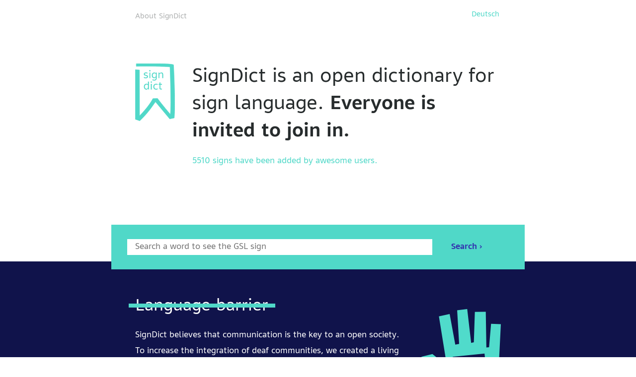

--- FILE ---
content_type: text/html; charset=utf-8
request_url: https://signdict.org/?locale=en
body_size: 2369
content:
<!DOCTYPE html>
<html lang="en" prefix="og: http://ogp.me/ns#">
  <head>
<title>SignDict</title>
<meta property="og:description" content="A sign language dictionary">
<meta property="og:image" content="https://[http://owsc04gcs888o8s4osssggwk.91.98.123.201.sslip.io]/images/logo.png">
<meta property="og:title" content="SignDict">
<meta property="og:type" content="website">
<meta property="og:url" content="https://[http://owsc04gcs888o8s4osssggwk.91.98.123.201.sslip.io]/">
<meta property="twitter:card" content="summary">
<meta property="twitter:description" content="A sign language dictionary">
<meta property="twitter:image" content="https://[https://owsc04gcs888o8s4osssggwk.91.98.123.201.sslip.io]/images/logo.png">
<meta property="twitter:site" content="@SignDict">

<meta charset="utf-8">
<meta http-equiv="X-UA-Compatible" content="IE=edge">
<meta name="viewport" content="width=device-width">
<meta name="description" content="SignDict - A sign language dictionary">
<meta name="author" content="SignDict">

<link rel="stylesheet" href="/css/app-d4ee65825c66f42282f40d09a4e93cca.css?vsn=d">
<link rel="stylesheet" href="https://unpkg.com/blaze@3.2.2">

<link rel="apple-touch-icon-precomposed" href="/favicon_152.png">
<link rel="icon" href="/favicon_64.png" sizes="64x64">

<link href="https://cdn.jwplayer.com" rel="preconnect" crossorigin>

  <script src="/js/app-ae28e08b4c3d77645814b599fc01cf39.js?vsn=d"></script>

    <!-- Fathom - simple website analytics - https://github.com/usefathom/fathom -->

      <script>
        (function(f, a, t, h, o, m){
          a[h]=a[h]||function(){
            (a[h].q=a[h].q||[]).push(arguments)
          };
          o=f.createElement('script'),
            m=f.getElementsByTagName('script')[0];
          o.async=1; o.src=t; o.id='fathom-script';
          m.parentNode.insertBefore(o,m)
        })(document, window, '//ping.bitboxer.de/tracker.js', 'fathom');
        fathom('set', 'siteId', 'VIAYD');
        fathom('trackPageview');
      </script>

    <!-- / Fathom -->
  </head>

  <body class='sc-layout--empty'>
<div class="o-container o-container--medium">
  <header class="so-navigation">
    <div class="so-navigation__left">

        <a href='/about' class='so-navigation__about--no-logo'>About SignDict</a>

    </div>

    <nav role="navigation">
      <input class="so-navigation__menu-btn" hidden type="checkbox" id="so-navigation__menu-btn" />
      <label class="so-navigation__menu-icon" for="so-navigation__menu-btn">
        <span class="so-navigation__navicon"></span>
      </label>

        <ul class="so-navigation__menu so-navigation__menu--no-logo">


          <li>

              <a href="?locale=de" data-turbolinks="false">Deutsch</a>

          </li>

      </ul>
    </nav>
</header>
</div>

<div class="o-container o-container--medium">


  <div class='so-landing--banner'>
    <div class="o-grid o-grid--wrap">
      <div class="o-grid__cell o-grid__cell--width-100 o-grid__cell--width-15@medium">
        <img src='/images/logo.svg' alt="SignDict Logo" class="so-landing--banner--logo"/>
      </div>
      <div class="o-grid__cell">
        <div class='so-landing--banner--text'>
          <p class='so-landing--banner--headline'>
SignDict is an open dictionary for sign language. <strong>Everyone is invited to join in.</strong>
          </p>
          <p class='so-landing--banner--stats'>
<a href="/entry">5510 signs</a> have been added by awesome users.
          </p>
        </div>
      </div>
    </div>
  </div>
</div>

<div class="o-container o-container--medium">
    <form action="/search" class='so-landing--search'>
      <div class="o-grid o-grid--wrap">
        <div class="o-grid__cell--width-80@medium o-grid__cell--width-100">
          <input class="so-landing--search--input"  placeholder="Search a word to see the GSL sign" type="text" name="q" aria-label="Enter word to search"  data-controller="search"/>
        </div>
        <div class="o-grid__cell so-landing--search--submit-cell">
          <input class="so-landing--search--submit" type="submit" value="Search &#8250;" />
        </div>
      </div>
    </form>
</div>

<div class="so-landing--motivation">
  <div class="o-container o-container--medium so-landing--motivation--inner">
    <div class="o-grid o-grid--wrap">
      <div class="o-grid__cell">
        <h1 class="so-landing--motivation--header">
          <span class="so-landing--motivation--header--inner">
Language barrier
          </span>
        </h1>
        <div class="so-landing--motivation--text">
<p>SignDict believes that communication is the key to an open society. To increase the integration of deaf communities, we created a living dictionary and invite everyone to participate.</p>

          <p>
            <strong>
Our mission: to help in understanding each other.
            </strong>
          </p>
        </div>
      </div>
      <div class="so-landing--motivation--hand o-grid__cell o-grid__cell--width-25@medium o-grid__cell--width-100">
        <img src='/images/hand-speechbubble.svg' class="so-landing--motivation--hand--image" alt="A hand with a speech bubble"/>
      </div>
    </div>
  </div>
</div>

<div class="so-landing--action">
  <div class="o-container o-container--medium">

    <div class="o-grid o-grid--wrap">
      <div class="o-grid__cell o-grid__cell--width-40@medium o-grid__cell--width-100">
        <img src='/images/hands.svg' class="so-landing--action--image" alt="Two hands waving"/>
      </div>
      <div class="o-grid__cell">
        <div class="so-landing--action--text">
          <p class="so-landing--action--text--beforeheadline">
Curious?
          </p>
          <h1 class="so-landing--action--text--headline">
Want to learn more about sign language?
          </h1>
          <p>
For example about <a href='http://docs.signdict.org/dgs/4_fingeralphabet/'>fingerspelling</a>, <a href='http://docs.signdict.org/babysign/1_einleitung/'>baby sign</a> or the german sign language? You will find all of that and more in our german <a href='http://docs.signdict.org'>documentation project</a>.
          </p>
          <p class="so-landing--action--text-button">
            <a class="sc-button" href="http://docs.signdict.org">Open the german documentation&nbsp;&#8250;</a>
          </p>
        </div>
      </div>
    </div>
  </div>
</div>
<div class="so-footer">

    <div class="o-container o-container--medium">
      <div class="o-grid o-grid--wrap">
        <div class="o-grid__cell">
          <h1 class="so-footer--sponsorheader">
<a href="/supporter">Supporter</a>
          </h1>
          <p>
            <a href="https://wishlephant.com"><img class="so-footer--sponsorlogo so-footer--wishlephant" src="/images/logo-wishlephant.svg" alt="Logo Wishlephant"/></a>
            <a href="https://zweitag.de"><img class="so-footer--sponsorlogo so-footer--zweitag" src="/images/logo-zweitag.png" alt="Logo zweitag"/></a>
          </p>
          <p class="so-footer--sponsorabout">
<a href="/supporter">The complete list of supporters.</a>
          </p>
        </div>
      </div>
    </div>

  <div class="so-footer--links">
    <div class="o-container o-container--medium">
      <div class="o-grid o-grid--wrap">
        <div class="o-grid__cell o-grid__cell--width-100 o-grid__cell--width-30@medium so-footer--links--about">
SignDict is a sign language dictionary
        </div>
        <div class="o-grid__cell o-grid__cell--width-100 o-grid__cell--width-20@medium so-footer--links--center">
          <ul class="so-footer--links--list">
            <li><a href='http://blog.signdict.org'>Blog</a></li>
            <li><a href='/imprint'>Imprint</a></li>
            <li><a href='/privacy'>Privacy</a></li>
          </ul>
        </div>
        <div class="o-grid__cell o-grid__cell--width-100 o-grid__cell--width-30@medium so-footer--links--center">
          <ul class="so-footer--links--list">
            <li><a href='https://github.com/signdict/website/wiki/API'>API</a></li>
            <li><a href='/entry'>All entries</a></li>
            <li><a href='/latest'>New videos</a></li>
            <li><a href='http://docs.signdict.org'>Documentation</a></li>
          </ul>
        </div>
        <div class="o-grid__cell o-grid__cell--width-100 o-grid__cell--width-20@medium so-footer--links--social">
          <div class="so-footer--links--social--text">
            <a href="//github.com/signdict" aria-label="SignDict on Github"><i class="fa fa-github" aria-hidden="true"></i></a>
          </div>
        </div>
      </div>
    </div>
  </div>
</div>

  </body>
</html>


--- FILE ---
content_type: text/css
request_url: https://unpkg.com/blaze@3.2.2
body_size: 8895
content:
/*!v3.2.2*/@charset "UTF-8";html{box-sizing:border-box}*,:after,:before{box-sizing:inherit}body{margin:0}.o-container{margin:auto}@media (min-width:20em){.o-container--xsmall\@xsmall{max-width:20em}.o-container--small\@xsmall{max-width:30em}.o-container--medium\@xsmall{max-width:48em}.o-container--large\@xsmall{max-width:64em}.o-container--xlarge\@xsmall{max-width:78em}.o-container--super\@xsmall{max-width:116em}}@media (min-width:30em){.o-container--xsmall\@small{max-width:20em}.o-container--small\@small{max-width:30em}.o-container--medium\@small{max-width:48em}.o-container--large\@small{max-width:64em}.o-container--xlarge\@small{max-width:78em}.o-container--super\@small{max-width:116em}}@media (min-width:48em){.o-container--xsmall\@medium{max-width:20em}.o-container--small\@medium{max-width:30em}.o-container--medium\@medium{max-width:48em}.o-container--large\@medium{max-width:64em}.o-container--xlarge\@medium{max-width:78em}.o-container--super\@medium{max-width:116em}}@media (min-width:64em){.o-container--xsmall\@large{max-width:20em}.o-container--small\@large{max-width:30em}.o-container--medium\@large{max-width:48em}.o-container--large\@large{max-width:64em}.o-container--xlarge\@large{max-width:78em}.o-container--super\@large{max-width:116em}}@media (min-width:78em){.o-container--xsmall\@xlarge{max-width:20em}.o-container--small\@xlarge{max-width:30em}.o-container--medium\@xlarge{max-width:48em}.o-container--large\@xlarge{max-width:64em}.o-container--xlarge\@xlarge{max-width:78em}.o-container--super\@xlarge{max-width:116em}}@media (min-width:116em){.o-container--xsmall\@super{max-width:20em}.o-container--small\@super{max-width:30em}.o-container--medium\@super{max-width:48em}.o-container--large\@super{max-width:64em}.o-container--xlarge\@super{max-width:78em}.o-container--super\@super{max-width:116em}}.o-container--xsmall{max-width:20em}.o-container--small{max-width:30em}.o-container--medium{max-width:48em}.o-container--large{max-width:64em}.o-container--xlarge{max-width:78em}.o-container--super{max-width:116em}.o-grid{display:-ms-flexbox;display:flex}.o-grid--wrap{-ms-flex-wrap:wrap;flex-wrap:wrap}.o-grid--top{-ms-flex-align:start;align-items:flex-start}.o-grid--center{-ms-flex-align:center;align-items:center}.o-grid--bottom{-ms-flex-align:end;align-items:flex-end}.o-grid--no-gutter>.o-grid__cell{padding-right:.001em;padding-left:.001em}.o-grid__cell{-ms-flex:1;flex:1;padding-right:1em;padding-left:1em}.o-grid__cell--width-5{-ms-flex:0 0 5%;flex:0 0 5%;max-width:5%}.o-grid__cell--offset-5{margin-left:5%}.o-grid__cell--width-10{-ms-flex:0 0 10%;flex:0 0 10%;max-width:10%}.o-grid__cell--offset-10{margin-left:10%}.o-grid__cell--width-15{-ms-flex:0 0 15%;flex:0 0 15%;max-width:15%}.o-grid__cell--offset-15{margin-left:15%}.o-grid__cell--width-20{-ms-flex:0 0 20%;flex:0 0 20%;max-width:20%}.o-grid__cell--offset-20{margin-left:20%}.o-grid__cell--width-25{-ms-flex:0 0 25%;flex:0 0 25%;max-width:25%}.o-grid__cell--offset-25{margin-left:25%}.o-grid__cell--width-30{-ms-flex:0 0 30%;flex:0 0 30%;max-width:30%}.o-grid__cell--offset-30{margin-left:30%}.o-grid__cell--width-33{-ms-flex:0 0 33.33333%;flex:0 0 33.33333%;max-width:33.33333%}.o-grid__cell--offset-33{margin-left:33.33333%}.o-grid__cell--width-35{-ms-flex:0 0 35%;flex:0 0 35%;max-width:35%}.o-grid__cell--offset-35{margin-left:35%}.o-grid__cell--width-40{-ms-flex:0 0 40%;flex:0 0 40%;max-width:40%}.o-grid__cell--offset-40{margin-left:40%}.o-grid__cell--width-45{-ms-flex:0 0 45%;flex:0 0 45%;max-width:45%}.o-grid__cell--offset-45{margin-left:45%}.o-grid__cell--width-50{-ms-flex:0 0 50%;flex:0 0 50%;max-width:50%}.o-grid__cell--offset-50{margin-left:50%}.o-grid__cell--width-55{-ms-flex:0 0 55%;flex:0 0 55%;max-width:55%}.o-grid__cell--offset-55{margin-left:55%}.o-grid__cell--width-60{-ms-flex:0 0 60%;flex:0 0 60%;max-width:60%}.o-grid__cell--offset-60{margin-left:60%}.o-grid__cell--width-65{-ms-flex:0 0 65%;flex:0 0 65%;max-width:65%}.o-grid__cell--offset-65{margin-left:65%}.o-grid__cell--width-66{-ms-flex:0 0 66.66667%;flex:0 0 66.66667%;max-width:66.66667%}.o-grid__cell--offset-66{margin-left:66.66667%}.o-grid__cell--width-70{-ms-flex:0 0 70%;flex:0 0 70%;max-width:70%}.o-grid__cell--offset-70{margin-left:70%}.o-grid__cell--width-75{-ms-flex:0 0 75%;flex:0 0 75%;max-width:75%}.o-grid__cell--offset-75{margin-left:75%}.o-grid__cell--width-80{-ms-flex:0 0 80%;flex:0 0 80%;max-width:80%}.o-grid__cell--offset-80{margin-left:80%}.o-grid__cell--width-85{-ms-flex:0 0 85%;flex:0 0 85%;max-width:85%}.o-grid__cell--offset-85{margin-left:85%}.o-grid__cell--width-90{-ms-flex:0 0 90%;flex:0 0 90%;max-width:90%}.o-grid__cell--offset-90{margin-left:90%}.o-grid__cell--width-95{-ms-flex:0 0 95%;flex:0 0 95%;max-width:95%}.o-grid__cell--offset-95{margin-left:95%}.o-grid__cell--width-100{-ms-flex:0 0 100%;flex:0 0 100%;max-width:100%}.o-grid__cell--offset-100{margin-left:100%}.o-grid__cell--top{-ms-flex-item-align:start;align-self:flex-start}.o-grid__cell--center{-ms-flex-item-align:center;-ms-grid-row-align:center;align-self:center}.o-grid__cell--bottom{-ms-flex-item-align:end;align-self:flex-end}.o-grid__cell--no-gutter{padding-right:.001em;padding-left:.001em}.o-grid__cell--width-fixed{-ms-flex:0 1 auto;flex:0 1 auto}.o-grid__cell--hidden{display:none}.o-grid__cell--visible{display:initial}@media (max-width:19.99em){.o-grid.o-grid--xsmall-fit>.o-grid__cell:not([class*=o-grid__cell--width]){-ms-flex:1;flex:1}.o-grid.o-grid--xsmall-full{-ms-flex-wrap:wrap;flex-wrap:wrap}.o-grid.o-grid--xsmall-full>.o-grid__cell{-ms-flex:0 0 100%;flex:0 0 100%;max-width:100%;margin-left:0}}@media (min-width:20em) and (max-width:29.99em){.o-grid.o-grid--small-fit>.o-grid__cell:not([class*=o-grid__cell--width]){-ms-flex:1;flex:1}.o-grid.o-grid--small-full{-ms-flex-wrap:wrap;flex-wrap:wrap}.o-grid.o-grid--small-full>.o-grid__cell{-ms-flex:0 0 100%;flex:0 0 100%;max-width:100%;margin-left:0}}@media (min-width:30em) and (max-width:47.99em){.o-grid.o-grid--medium-fit>.o-grid__cell:not([class*=o-grid__cell--width]){-ms-flex:1;flex:1}.o-grid.o-grid--medium-full{-ms-flex-wrap:wrap;flex-wrap:wrap}.o-grid.o-grid--medium-full>.o-grid__cell{-ms-flex:0 0 100%;flex:0 0 100%;max-width:100%;margin-left:0}}@media (min-width:48em) and (max-width:63.99em){.o-grid.o-grid--large-fit>.o-grid__cell:not([class*=o-grid__cell--width]){-ms-flex:1;flex:1}.o-grid.o-grid--large-full{-ms-flex-wrap:wrap;flex-wrap:wrap}.o-grid.o-grid--large-full>.o-grid__cell{-ms-flex:0 0 100%;flex:0 0 100%;max-width:100%;margin-left:0}}@media (min-width:64em) and (max-width:77.99em){.o-grid.o-grid--xlarge-fit>.o-grid__cell:not([class*=o-grid__cell--width]){-ms-flex:1;flex:1}.o-grid.o-grid--xlarge-full{-ms-flex-wrap:wrap;flex-wrap:wrap}.o-grid.o-grid--xlarge-full>.o-grid__cell{-ms-flex:0 0 100%;flex:0 0 100%;max-width:100%;margin-left:0}}@media (min-width:64em){.o-grid.o-grid--super-fit>.o-grid__cell:not([class*=o-grid__cell--width]){-ms-flex:1;flex:1}.o-grid.o-grid--super-full{-ms-flex-wrap:wrap;flex-wrap:wrap}.o-grid.o-grid--super-full>.o-grid__cell{-ms-flex:0 0 100%;flex:0 0 100%;max-width:100%;margin-left:0}}@media (min-width:20em){.o-grid__cell--width-5\@xsmall{-ms-flex:0 0 5%;flex:0 0 5%;max-width:5%}.o-grid__cell--offset-5\@xsmall{margin-left:5%}.o-grid__cell--width-10\@xsmall{-ms-flex:0 0 10%;flex:0 0 10%;max-width:10%}.o-grid__cell--offset-10\@xsmall{margin-left:10%}.o-grid__cell--width-15\@xsmall{-ms-flex:0 0 15%;flex:0 0 15%;max-width:15%}.o-grid__cell--offset-15\@xsmall{margin-left:15%}.o-grid__cell--width-20\@xsmall{-ms-flex:0 0 20%;flex:0 0 20%;max-width:20%}.o-grid__cell--offset-20\@xsmall{margin-left:20%}.o-grid__cell--width-25\@xsmall{-ms-flex:0 0 25%;flex:0 0 25%;max-width:25%}.o-grid__cell--offset-25\@xsmall{margin-left:25%}.o-grid__cell--width-30\@xsmall{-ms-flex:0 0 30%;flex:0 0 30%;max-width:30%}.o-grid__cell--offset-30\@xsmall{margin-left:30%}.o-grid__cell--width-33\@xsmall{-ms-flex:0 0 33.33333%;flex:0 0 33.33333%;max-width:33.33333%}.o-grid__cell--offset-33\@xsmall{margin-left:33.33333%}.o-grid__cell--width-35\@xsmall{-ms-flex:0 0 35%;flex:0 0 35%;max-width:35%}.o-grid__cell--offset-35\@xsmall{margin-left:35%}.o-grid__cell--width-40\@xsmall{-ms-flex:0 0 40%;flex:0 0 40%;max-width:40%}.o-grid__cell--offset-40\@xsmall{margin-left:40%}.o-grid__cell--width-45\@xsmall{-ms-flex:0 0 45%;flex:0 0 45%;max-width:45%}.o-grid__cell--offset-45\@xsmall{margin-left:45%}.o-grid__cell--width-50\@xsmall{-ms-flex:0 0 50%;flex:0 0 50%;max-width:50%}.o-grid__cell--offset-50\@xsmall{margin-left:50%}.o-grid__cell--width-55\@xsmall{-ms-flex:0 0 55%;flex:0 0 55%;max-width:55%}.o-grid__cell--offset-55\@xsmall{margin-left:55%}.o-grid__cell--width-60\@xsmall{-ms-flex:0 0 60%;flex:0 0 60%;max-width:60%}.o-grid__cell--offset-60\@xsmall{margin-left:60%}.o-grid__cell--width-65\@xsmall{-ms-flex:0 0 65%;flex:0 0 65%;max-width:65%}.o-grid__cell--offset-65\@xsmall{margin-left:65%}.o-grid__cell--width-66\@xsmall{-ms-flex:0 0 66.66667%;flex:0 0 66.66667%;max-width:66.66667%}.o-grid__cell--offset-66\@xsmall{margin-left:66.66667%}.o-grid__cell--width-70\@xsmall{-ms-flex:0 0 70%;flex:0 0 70%;max-width:70%}.o-grid__cell--offset-70\@xsmall{margin-left:70%}.o-grid__cell--width-75\@xsmall{-ms-flex:0 0 75%;flex:0 0 75%;max-width:75%}.o-grid__cell--offset-75\@xsmall{margin-left:75%}.o-grid__cell--width-80\@xsmall{-ms-flex:0 0 80%;flex:0 0 80%;max-width:80%}.o-grid__cell--offset-80\@xsmall{margin-left:80%}.o-grid__cell--width-85\@xsmall{-ms-flex:0 0 85%;flex:0 0 85%;max-width:85%}.o-grid__cell--offset-85\@xsmall{margin-left:85%}.o-grid__cell--width-90\@xsmall{-ms-flex:0 0 90%;flex:0 0 90%;max-width:90%}.o-grid__cell--offset-90\@xsmall{margin-left:90%}.o-grid__cell--width-95\@xsmall{-ms-flex:0 0 95%;flex:0 0 95%;max-width:95%}.o-grid__cell--offset-95\@xsmall{margin-left:95%}.o-grid__cell--hidden\@xsmall{display:none}.o-grid__cell--visible\@xsmall{display:initial}.o-grid__cell--width-100\@xsmall{-ms-flex:0 0 100%;flex:0 0 100%;max-width:100%}.o-grid__cell--offset-100\@xsmall{margin-left:100%}.o-grid__cell--width-fixed\@xsmall{-ms-flex:0 1 auto;flex:0 1 auto}}@media (min-width:30em){.o-grid__cell--width-5\@small{-ms-flex:0 0 5%;flex:0 0 5%;max-width:5%}.o-grid__cell--offset-5\@small{margin-left:5%}.o-grid__cell--width-10\@small{-ms-flex:0 0 10%;flex:0 0 10%;max-width:10%}.o-grid__cell--offset-10\@small{margin-left:10%}.o-grid__cell--width-15\@small{-ms-flex:0 0 15%;flex:0 0 15%;max-width:15%}.o-grid__cell--offset-15\@small{margin-left:15%}.o-grid__cell--width-20\@small{-ms-flex:0 0 20%;flex:0 0 20%;max-width:20%}.o-grid__cell--offset-20\@small{margin-left:20%}.o-grid__cell--width-25\@small{-ms-flex:0 0 25%;flex:0 0 25%;max-width:25%}.o-grid__cell--offset-25\@small{margin-left:25%}.o-grid__cell--width-30\@small{-ms-flex:0 0 30%;flex:0 0 30%;max-width:30%}.o-grid__cell--offset-30\@small{margin-left:30%}.o-grid__cell--width-33\@small{-ms-flex:0 0 33.33333%;flex:0 0 33.33333%;max-width:33.33333%}.o-grid__cell--offset-33\@small{margin-left:33.33333%}.o-grid__cell--width-35\@small{-ms-flex:0 0 35%;flex:0 0 35%;max-width:35%}.o-grid__cell--offset-35\@small{margin-left:35%}.o-grid__cell--width-40\@small{-ms-flex:0 0 40%;flex:0 0 40%;max-width:40%}.o-grid__cell--offset-40\@small{margin-left:40%}.o-grid__cell--width-45\@small{-ms-flex:0 0 45%;flex:0 0 45%;max-width:45%}.o-grid__cell--offset-45\@small{margin-left:45%}.o-grid__cell--width-50\@small{-ms-flex:0 0 50%;flex:0 0 50%;max-width:50%}.o-grid__cell--offset-50\@small{margin-left:50%}.o-grid__cell--width-55\@small{-ms-flex:0 0 55%;flex:0 0 55%;max-width:55%}.o-grid__cell--offset-55\@small{margin-left:55%}.o-grid__cell--width-60\@small{-ms-flex:0 0 60%;flex:0 0 60%;max-width:60%}.o-grid__cell--offset-60\@small{margin-left:60%}.o-grid__cell--width-65\@small{-ms-flex:0 0 65%;flex:0 0 65%;max-width:65%}.o-grid__cell--offset-65\@small{margin-left:65%}.o-grid__cell--width-66\@small{-ms-flex:0 0 66.66667%;flex:0 0 66.66667%;max-width:66.66667%}.o-grid__cell--offset-66\@small{margin-left:66.66667%}.o-grid__cell--width-70\@small{-ms-flex:0 0 70%;flex:0 0 70%;max-width:70%}.o-grid__cell--offset-70\@small{margin-left:70%}.o-grid__cell--width-75\@small{-ms-flex:0 0 75%;flex:0 0 75%;max-width:75%}.o-grid__cell--offset-75\@small{margin-left:75%}.o-grid__cell--width-80\@small{-ms-flex:0 0 80%;flex:0 0 80%;max-width:80%}.o-grid__cell--offset-80\@small{margin-left:80%}.o-grid__cell--width-85\@small{-ms-flex:0 0 85%;flex:0 0 85%;max-width:85%}.o-grid__cell--offset-85\@small{margin-left:85%}.o-grid__cell--width-90\@small{-ms-flex:0 0 90%;flex:0 0 90%;max-width:90%}.o-grid__cell--offset-90\@small{margin-left:90%}.o-grid__cell--width-95\@small{-ms-flex:0 0 95%;flex:0 0 95%;max-width:95%}.o-grid__cell--offset-95\@small{margin-left:95%}.o-grid__cell--hidden\@small{display:none}.o-grid__cell--visible\@small{display:initial}.o-grid__cell--width-100\@small{-ms-flex:0 0 100%;flex:0 0 100%;max-width:100%}.o-grid__cell--offset-100\@small{margin-left:100%}.o-grid__cell--width-fixed\@small{-ms-flex:0 1 auto;flex:0 1 auto}}@media (min-width:48em){.o-grid__cell--width-5\@medium{-ms-flex:0 0 5%;flex:0 0 5%;max-width:5%}.o-grid__cell--offset-5\@medium{margin-left:5%}.o-grid__cell--width-10\@medium{-ms-flex:0 0 10%;flex:0 0 10%;max-width:10%}.o-grid__cell--offset-10\@medium{margin-left:10%}.o-grid__cell--width-15\@medium{-ms-flex:0 0 15%;flex:0 0 15%;max-width:15%}.o-grid__cell--offset-15\@medium{margin-left:15%}.o-grid__cell--width-20\@medium{-ms-flex:0 0 20%;flex:0 0 20%;max-width:20%}.o-grid__cell--offset-20\@medium{margin-left:20%}.o-grid__cell--width-25\@medium{-ms-flex:0 0 25%;flex:0 0 25%;max-width:25%}.o-grid__cell--offset-25\@medium{margin-left:25%}.o-grid__cell--width-30\@medium{-ms-flex:0 0 30%;flex:0 0 30%;max-width:30%}.o-grid__cell--offset-30\@medium{margin-left:30%}.o-grid__cell--width-33\@medium{-ms-flex:0 0 33.33333%;flex:0 0 33.33333%;max-width:33.33333%}.o-grid__cell--offset-33\@medium{margin-left:33.33333%}.o-grid__cell--width-35\@medium{-ms-flex:0 0 35%;flex:0 0 35%;max-width:35%}.o-grid__cell--offset-35\@medium{margin-left:35%}.o-grid__cell--width-40\@medium{-ms-flex:0 0 40%;flex:0 0 40%;max-width:40%}.o-grid__cell--offset-40\@medium{margin-left:40%}.o-grid__cell--width-45\@medium{-ms-flex:0 0 45%;flex:0 0 45%;max-width:45%}.o-grid__cell--offset-45\@medium{margin-left:45%}.o-grid__cell--width-50\@medium{-ms-flex:0 0 50%;flex:0 0 50%;max-width:50%}.o-grid__cell--offset-50\@medium{margin-left:50%}.o-grid__cell--width-55\@medium{-ms-flex:0 0 55%;flex:0 0 55%;max-width:55%}.o-grid__cell--offset-55\@medium{margin-left:55%}.o-grid__cell--width-60\@medium{-ms-flex:0 0 60%;flex:0 0 60%;max-width:60%}.o-grid__cell--offset-60\@medium{margin-left:60%}.o-grid__cell--width-65\@medium{-ms-flex:0 0 65%;flex:0 0 65%;max-width:65%}.o-grid__cell--offset-65\@medium{margin-left:65%}.o-grid__cell--width-66\@medium{-ms-flex:0 0 66.66667%;flex:0 0 66.66667%;max-width:66.66667%}.o-grid__cell--offset-66\@medium{margin-left:66.66667%}.o-grid__cell--width-70\@medium{-ms-flex:0 0 70%;flex:0 0 70%;max-width:70%}.o-grid__cell--offset-70\@medium{margin-left:70%}.o-grid__cell--width-75\@medium{-ms-flex:0 0 75%;flex:0 0 75%;max-width:75%}.o-grid__cell--offset-75\@medium{margin-left:75%}.o-grid__cell--width-80\@medium{-ms-flex:0 0 80%;flex:0 0 80%;max-width:80%}.o-grid__cell--offset-80\@medium{margin-left:80%}.o-grid__cell--width-85\@medium{-ms-flex:0 0 85%;flex:0 0 85%;max-width:85%}.o-grid__cell--offset-85\@medium{margin-left:85%}.o-grid__cell--width-90\@medium{-ms-flex:0 0 90%;flex:0 0 90%;max-width:90%}.o-grid__cell--offset-90\@medium{margin-left:90%}.o-grid__cell--width-95\@medium{-ms-flex:0 0 95%;flex:0 0 95%;max-width:95%}.o-grid__cell--offset-95\@medium{margin-left:95%}.o-grid__cell--hidden\@medium{display:none}.o-grid__cell--visible\@medium{display:initial}.o-grid__cell--width-100\@medium{-ms-flex:0 0 100%;flex:0 0 100%;max-width:100%}.o-grid__cell--offset-100\@medium{margin-left:100%}.o-grid__cell--width-fixed\@medium{-ms-flex:0 1 auto;flex:0 1 auto}}@media (min-width:64em){.o-grid__cell--width-5\@large{-ms-flex:0 0 5%;flex:0 0 5%;max-width:5%}.o-grid__cell--offset-5\@large{margin-left:5%}.o-grid__cell--width-10\@large{-ms-flex:0 0 10%;flex:0 0 10%;max-width:10%}.o-grid__cell--offset-10\@large{margin-left:10%}.o-grid__cell--width-15\@large{-ms-flex:0 0 15%;flex:0 0 15%;max-width:15%}.o-grid__cell--offset-15\@large{margin-left:15%}.o-grid__cell--width-20\@large{-ms-flex:0 0 20%;flex:0 0 20%;max-width:20%}.o-grid__cell--offset-20\@large{margin-left:20%}.o-grid__cell--width-25\@large{-ms-flex:0 0 25%;flex:0 0 25%;max-width:25%}.o-grid__cell--offset-25\@large{margin-left:25%}.o-grid__cell--width-30\@large{-ms-flex:0 0 30%;flex:0 0 30%;max-width:30%}.o-grid__cell--offset-30\@large{margin-left:30%}.o-grid__cell--width-33\@large{-ms-flex:0 0 33.33333%;flex:0 0 33.33333%;max-width:33.33333%}.o-grid__cell--offset-33\@large{margin-left:33.33333%}.o-grid__cell--width-35\@large{-ms-flex:0 0 35%;flex:0 0 35%;max-width:35%}.o-grid__cell--offset-35\@large{margin-left:35%}.o-grid__cell--width-40\@large{-ms-flex:0 0 40%;flex:0 0 40%;max-width:40%}.o-grid__cell--offset-40\@large{margin-left:40%}.o-grid__cell--width-45\@large{-ms-flex:0 0 45%;flex:0 0 45%;max-width:45%}.o-grid__cell--offset-45\@large{margin-left:45%}.o-grid__cell--width-50\@large{-ms-flex:0 0 50%;flex:0 0 50%;max-width:50%}.o-grid__cell--offset-50\@large{margin-left:50%}.o-grid__cell--width-55\@large{-ms-flex:0 0 55%;flex:0 0 55%;max-width:55%}.o-grid__cell--offset-55\@large{margin-left:55%}.o-grid__cell--width-60\@large{-ms-flex:0 0 60%;flex:0 0 60%;max-width:60%}.o-grid__cell--offset-60\@large{margin-left:60%}.o-grid__cell--width-65\@large{-ms-flex:0 0 65%;flex:0 0 65%;max-width:65%}.o-grid__cell--offset-65\@large{margin-left:65%}.o-grid__cell--width-66\@large{-ms-flex:0 0 66.66667%;flex:0 0 66.66667%;max-width:66.66667%}.o-grid__cell--offset-66\@large{margin-left:66.66667%}.o-grid__cell--width-70\@large{-ms-flex:0 0 70%;flex:0 0 70%;max-width:70%}.o-grid__cell--offset-70\@large{margin-left:70%}.o-grid__cell--width-75\@large{-ms-flex:0 0 75%;flex:0 0 75%;max-width:75%}.o-grid__cell--offset-75\@large{margin-left:75%}.o-grid__cell--width-80\@large{-ms-flex:0 0 80%;flex:0 0 80%;max-width:80%}.o-grid__cell--offset-80\@large{margin-left:80%}.o-grid__cell--width-85\@large{-ms-flex:0 0 85%;flex:0 0 85%;max-width:85%}.o-grid__cell--offset-85\@large{margin-left:85%}.o-grid__cell--width-90\@large{-ms-flex:0 0 90%;flex:0 0 90%;max-width:90%}.o-grid__cell--offset-90\@large{margin-left:90%}.o-grid__cell--width-95\@large{-ms-flex:0 0 95%;flex:0 0 95%;max-width:95%}.o-grid__cell--offset-95\@large{margin-left:95%}.o-grid__cell--hidden\@large{display:none}.o-grid__cell--visible\@large{display:initial}.o-grid__cell--width-100\@large{-ms-flex:0 0 100%;flex:0 0 100%;max-width:100%}.o-grid__cell--offset-100\@large{margin-left:100%}.o-grid__cell--width-fixed\@large{-ms-flex:0 1 auto;flex:0 1 auto}}@media (min-width:78em){.o-grid__cell--width-5\@xlarge{-ms-flex:0 0 5%;flex:0 0 5%;max-width:5%}.o-grid__cell--offset-5\@xlarge{margin-left:5%}.o-grid__cell--width-10\@xlarge{-ms-flex:0 0 10%;flex:0 0 10%;max-width:10%}.o-grid__cell--offset-10\@xlarge{margin-left:10%}.o-grid__cell--width-15\@xlarge{-ms-flex:0 0 15%;flex:0 0 15%;max-width:15%}.o-grid__cell--offset-15\@xlarge{margin-left:15%}.o-grid__cell--width-20\@xlarge{-ms-flex:0 0 20%;flex:0 0 20%;max-width:20%}.o-grid__cell--offset-20\@xlarge{margin-left:20%}.o-grid__cell--width-25\@xlarge{-ms-flex:0 0 25%;flex:0 0 25%;max-width:25%}.o-grid__cell--offset-25\@xlarge{margin-left:25%}.o-grid__cell--width-30\@xlarge{-ms-flex:0 0 30%;flex:0 0 30%;max-width:30%}.o-grid__cell--offset-30\@xlarge{margin-left:30%}.o-grid__cell--width-33\@xlarge{-ms-flex:0 0 33.33333%;flex:0 0 33.33333%;max-width:33.33333%}.o-grid__cell--offset-33\@xlarge{margin-left:33.33333%}.o-grid__cell--width-35\@xlarge{-ms-flex:0 0 35%;flex:0 0 35%;max-width:35%}.o-grid__cell--offset-35\@xlarge{margin-left:35%}.o-grid__cell--width-40\@xlarge{-ms-flex:0 0 40%;flex:0 0 40%;max-width:40%}.o-grid__cell--offset-40\@xlarge{margin-left:40%}.o-grid__cell--width-45\@xlarge{-ms-flex:0 0 45%;flex:0 0 45%;max-width:45%}.o-grid__cell--offset-45\@xlarge{margin-left:45%}.o-grid__cell--width-50\@xlarge{-ms-flex:0 0 50%;flex:0 0 50%;max-width:50%}.o-grid__cell--offset-50\@xlarge{margin-left:50%}.o-grid__cell--width-55\@xlarge{-ms-flex:0 0 55%;flex:0 0 55%;max-width:55%}.o-grid__cell--offset-55\@xlarge{margin-left:55%}.o-grid__cell--width-60\@xlarge{-ms-flex:0 0 60%;flex:0 0 60%;max-width:60%}.o-grid__cell--offset-60\@xlarge{margin-left:60%}.o-grid__cell--width-65\@xlarge{-ms-flex:0 0 65%;flex:0 0 65%;max-width:65%}.o-grid__cell--offset-65\@xlarge{margin-left:65%}.o-grid__cell--width-66\@xlarge{-ms-flex:0 0 66.66667%;flex:0 0 66.66667%;max-width:66.66667%}.o-grid__cell--offset-66\@xlarge{margin-left:66.66667%}.o-grid__cell--width-70\@xlarge{-ms-flex:0 0 70%;flex:0 0 70%;max-width:70%}.o-grid__cell--offset-70\@xlarge{margin-left:70%}.o-grid__cell--width-75\@xlarge{-ms-flex:0 0 75%;flex:0 0 75%;max-width:75%}.o-grid__cell--offset-75\@xlarge{margin-left:75%}.o-grid__cell--width-80\@xlarge{-ms-flex:0 0 80%;flex:0 0 80%;max-width:80%}.o-grid__cell--offset-80\@xlarge{margin-left:80%}.o-grid__cell--width-85\@xlarge{-ms-flex:0 0 85%;flex:0 0 85%;max-width:85%}.o-grid__cell--offset-85\@xlarge{margin-left:85%}.o-grid__cell--width-90\@xlarge{-ms-flex:0 0 90%;flex:0 0 90%;max-width:90%}.o-grid__cell--offset-90\@xlarge{margin-left:90%}.o-grid__cell--width-95\@xlarge{-ms-flex:0 0 95%;flex:0 0 95%;max-width:95%}.o-grid__cell--offset-95\@xlarge{margin-left:95%}.o-grid__cell--hidden\@xlarge{display:none}.o-grid__cell--visible\@xlarge{display:initial}.o-grid__cell--width-100\@xlarge{-ms-flex:0 0 100%;flex:0 0 100%;max-width:100%}.o-grid__cell--offset-100\@xlarge{margin-left:100%}.o-grid__cell--width-fixed\@xlarge{-ms-flex:0 1 auto;flex:0 1 auto}}@media (min-width:116em){.o-grid__cell--width-5\@super{-ms-flex:0 0 5%;flex:0 0 5%;max-width:5%}.o-grid__cell--offset-5\@super{margin-left:5%}.o-grid__cell--width-10\@super{-ms-flex:0 0 10%;flex:0 0 10%;max-width:10%}.o-grid__cell--offset-10\@super{margin-left:10%}.o-grid__cell--width-15\@super{-ms-flex:0 0 15%;flex:0 0 15%;max-width:15%}.o-grid__cell--offset-15\@super{margin-left:15%}.o-grid__cell--width-20\@super{-ms-flex:0 0 20%;flex:0 0 20%;max-width:20%}.o-grid__cell--offset-20\@super{margin-left:20%}.o-grid__cell--width-25\@super{-ms-flex:0 0 25%;flex:0 0 25%;max-width:25%}.o-grid__cell--offset-25\@super{margin-left:25%}.o-grid__cell--width-30\@super{-ms-flex:0 0 30%;flex:0 0 30%;max-width:30%}.o-grid__cell--offset-30\@super{margin-left:30%}.o-grid__cell--width-33\@super{-ms-flex:0 0 33.33333%;flex:0 0 33.33333%;max-width:33.33333%}.o-grid__cell--offset-33\@super{margin-left:33.33333%}.o-grid__cell--width-35\@super{-ms-flex:0 0 35%;flex:0 0 35%;max-width:35%}.o-grid__cell--offset-35\@super{margin-left:35%}.o-grid__cell--width-40\@super{-ms-flex:0 0 40%;flex:0 0 40%;max-width:40%}.o-grid__cell--offset-40\@super{margin-left:40%}.o-grid__cell--width-45\@super{-ms-flex:0 0 45%;flex:0 0 45%;max-width:45%}.o-grid__cell--offset-45\@super{margin-left:45%}.o-grid__cell--width-50\@super{-ms-flex:0 0 50%;flex:0 0 50%;max-width:50%}.o-grid__cell--offset-50\@super{margin-left:50%}.o-grid__cell--width-55\@super{-ms-flex:0 0 55%;flex:0 0 55%;max-width:55%}.o-grid__cell--offset-55\@super{margin-left:55%}.o-grid__cell--width-60\@super{-ms-flex:0 0 60%;flex:0 0 60%;max-width:60%}.o-grid__cell--offset-60\@super{margin-left:60%}.o-grid__cell--width-65\@super{-ms-flex:0 0 65%;flex:0 0 65%;max-width:65%}.o-grid__cell--offset-65\@super{margin-left:65%}.o-grid__cell--width-66\@super{-ms-flex:0 0 66.66667%;flex:0 0 66.66667%;max-width:66.66667%}.o-grid__cell--offset-66\@super{margin-left:66.66667%}.o-grid__cell--width-70\@super{-ms-flex:0 0 70%;flex:0 0 70%;max-width:70%}.o-grid__cell--offset-70\@super{margin-left:70%}.o-grid__cell--width-75\@super{-ms-flex:0 0 75%;flex:0 0 75%;max-width:75%}.o-grid__cell--offset-75\@super{margin-left:75%}.o-grid__cell--width-80\@super{-ms-flex:0 0 80%;flex:0 0 80%;max-width:80%}.o-grid__cell--offset-80\@super{margin-left:80%}.o-grid__cell--width-85\@super{-ms-flex:0 0 85%;flex:0 0 85%;max-width:85%}.o-grid__cell--offset-85\@super{margin-left:85%}.o-grid__cell--width-90\@super{-ms-flex:0 0 90%;flex:0 0 90%;max-width:90%}.o-grid__cell--offset-90\@super{margin-left:90%}.o-grid__cell--width-95\@super{-ms-flex:0 0 95%;flex:0 0 95%;max-width:95%}.o-grid__cell--offset-95\@super{margin-left:95%}.o-grid__cell--hidden\@super{display:none}.o-grid__cell--visible\@super{display:initial}.o-grid__cell--width-100\@super{-ms-flex:0 0 100%;flex:0 0 100%;max-width:100%}.o-grid__cell--offset-100\@super{margin-left:100%}.o-grid__cell--width-fixed\@super{-ms-flex:0 1 auto;flex:0 1 auto}}.o-image{display:block;max-width:100%;height:auto}.o-panel-container{position:relative}.o-panel{position:absolute;top:0;right:0;bottom:0;left:0;overflow:auto;-webkit-overflow-scrolling:touch}.o-panel--nav-top{top:3.55em}.o-panel--nav-bottom{bottom:3.55em}.c-card__body .o-panel{padding:.5em}.o-media{display:-ms-flexbox;display:flex}.o-media .c-heading{padding:0}.o-media__body,.o-media__image{-ms-flex:1;flex:1;padding-right:1em;padding-left:1em;padding-right:.001em;padding-left:.001em}.o-media__body--top,.o-media__image--top{-ms-flex-item-align:start;align-self:flex-start}.o-media__body--center,.o-media__image--center{-ms-flex-item-align:center;-ms-grid-row-align:center;align-self:center}.o-media__body--bottom,.o-media__image--bottom{-ms-flex-item-align:end;align-self:flex-end}.o-media__image{-ms-flex:0 1 auto;flex:0 1 auto;width:3em}.o-media__body{margin-left:.5em}.o-fieldset,.o-fieldset.c-list{display:block;width:100%;margin:.5em 0;padding:0;border:0}.o-fieldset__legend{display:block;width:100%;padding:1em 0;cursor:pointer;padding:.25em 0}.o-form-element{position:relative;padding:1em 0}.o-form-element .c-label:first-child{padding:0 0 .5em}.o-modal{position:absolute;top:50%;left:50%;transform:translate(-50%,-50%);display:block;width:80%;border:0 solid #96a8b2;border-radius:4px;background-color:#fff;overflow:hidden;z-index:5}.o-modal .c-card{background-color:transparent;box-shadow:none}.o-modal .c-card__body{position:relative}.o-modal--ghost{background-color:transparent;color:#fff}.o-modal--ghost .c-heading{color:#fff}.o-modal--full{top:1em;left:1em;width:calc(100% - 2em);height:calc(100% - 2em);transform:none}.o-modal--full .c-card__body{position:absolute;top:2.5em;bottom:3.5em;width:100%;overflow-x:hidden;overflow-y:auto}.o-modal--full .c-card__footer{position:absolute;bottom:0;width:100%}.o-drawer{position:absolute;background-color:#fff;color:#111;z-index:5;overflow-x:hidden;overflow-y:auto;-webkit-overflow-scrolling:touch}.o-drawer>.c-card{background-color:transparent;box-shadow:none}.o-drawer .c-card--menu{display:block;margin:0;border-right:0;border-left:0;border-radius:0}.o-drawer--bottom,.o-drawer--top{left:0;width:80%;height:auto;margin-left:10%;transform:translate(0)}.o-drawer--bottom{top:100%;border-radius:4px 4px 0 0}.o-drawer--bottom.o-drawer--visible{transform:translateY(-99%)}.o-drawer--top{bottom:100%;border-radius:0 0 4px 4px}.o-drawer--top.o-drawer--visible{transform:translateY(99%)}.o-drawer--left,.o-drawer--right{top:0;width:260px;height:100%}.o-drawer--left .c-card__footer--block,.o-drawer--right .c-card__footer--block{position:absolute;bottom:0;width:100%}.o-drawer--left .c-card__footer--block .c-button,.o-drawer--right .c-card__footer--block .c-button{border-radius:0}.o-drawer--left{left:0;transform:translateX(-100%)}.o-drawer--left.o-drawer--visible{transform:translateX(-1%)}.o-drawer--right{left:100%;transform:translate(0)}.o-drawer--right.o-drawer--visible{transform:translateX(-99%)}.c-text{color:#111;font-family:-apple-system,BlinkMacSystemFont,Segoe UI,Roboto,Oxygen,Ubuntu,Cantarell,Open Sans,Helvetica Neue,sans-serif;font-weight:400;line-height:1.55}.c-text--mono{font-family:Consolas,Andale Mono WT,Andale Mono,Lucida Console,Lucida Sans Typewriter,DejaVu Sans Mono,Bitstream Vera Sans Mono,Liberation Mono,Nimbus Mono L,Monaco,Courier New,Courier,monospace}.c-text--highlight{margin:-.125em;padding:.25em .25em .125em;background-color:#ffeb3b;color:#111}.c-text--quiet{color:#96a8b2}.c-text--loud{font-weight:700}.c-text--help[title]{border-bottom:1px dashed #96a8b2;cursor:help}.c-pre{margin:0}.c-code{margin:-.125em;padding:.25em .25em .125em;background-color:#e5eaec;color:#111;display:inline;font-family:Consolas,Andale Mono WT,Andale Mono,Lucida Console,Lucida Sans Typewriter,DejaVu Sans Mono,Bitstream Vera Sans Mono,Liberation Mono,Nimbus Mono L,Monaco,Courier New,Courier,monospace;font-weight:400}.c-code--multiline{display:block;padding:.5em 1em;border-radius:4px;white-space:pre;overflow-x:auto}.c-kbd{margin:-.125em;padding:.25em .25em .125em;background-color:#96a8b2;color:#fff;display:inline;font-family:Consolas,Andale Mono WT,Andale Mono,Lucida Console,Lucida Sans Typewriter,DejaVu Sans Mono,Bitstream Vera Sans Mono,Liberation Mono,Nimbus Mono L,Monaco,Courier New,Courier,monospace;font-weight:400;border-bottom:2px solid #7b929e;border-radius:4px}.c-blockquote{border-left:5px solid #96a8b2;display:block;margin:0;padding:1em 1.5em;font-family:Georgia,Cambria,Times New Roman,Times,serif}.c-blockquote--brand{border-left:5px solid #2c3e50}.c-blockquote--info{border-left:5px solid #2196f3}.c-blockquote--warning{border-left:5px solid #ff9800}.c-blockquote--success{border-left:5px solid #4caf50}.c-blockquote--error{border-left:5px solid #f44336}.c-blockquote__body{display:block;margin:0;padding:.5em 0;font-size:1.17em}.c-blockquote__footer{color:#96a8b2;font-style:italic}.c-blockquote__footer,.c-paragraph{display:block;margin:0;padding:.5em 0}.c-badge{border:1px solid #96a8b2;background-color:#96a8b2;color:#fff;display:inline-block;margin:0;padding:.25em .5em;border-radius:4px;font-size:.8em;font-weight:700;line-height:1.2}.c-badge.c-badge--ghost{border:1px solid #96a8b2;background-color:transparent;color:#96a8b2}.c-badge--rounded{border-radius:30em}.c-badge--brand{border:1px solid #2c3e50;background-color:#2c3e50;color:#fff}.c-badge--brand.c-badge--ghost{border:1px solid #2c3e50;background-color:transparent;color:#2c3e50}.c-badge--info{border:1px solid #2196f3;background-color:#2196f3;color:#fff}.c-badge--info.c-badge--ghost{border:1px solid #2196f3;background-color:transparent;color:#2196f3}.c-badge--warning{border:1px solid #ff9800;background-color:#ff9800;color:#fff}.c-badge--warning.c-badge--ghost{border:1px solid #ff9800;background-color:transparent;color:#ff9800}.c-badge--success{border:1px solid #4caf50;background-color:#4caf50;color:#fff}.c-badge--success.c-badge--ghost{border:1px solid #4caf50;background-color:transparent;color:#4caf50}.c-badge--error{border:1px solid #f44336;background-color:#f44336;color:#fff}.c-badge--error.c-badge--ghost{border:1px solid #f44336;background-color:transparent;color:#f44336}.c-heading,.c-heading__sub{margin:0;padding:1em 0 .5em;font-weight:400}.c-heading__sub{padding:0;font-size:.8em;opacity:.6}h1.c-heading{font-size:2em}h2.c-heading{font-size:1.5em}h3.c-heading{font-size:1.17em}h4.c-heading{font-size:1em}h5.c-heading{font-size:.83em}h6.c-heading{font-size:.67em}.c-address{display:block;margin:0;padding:.5em 0;font-style:normal}.c-address__heading{display:block;font-weight:700}.c-table{display:-ms-flexbox;display:flex;-ms-flex-wrap:wrap;flex-wrap:wrap;width:100%;margin:0;padding:0;border:0;border-collapse:collapse;border-spacing:0}.c-table__caption{margin-left:0;padding:.5em 0;color:#96a8b2;font-size:.83em;text-align:left}.c-table__body,.c-table__caption,.c-table__head,.c-table__row{display:-ms-flexbox;display:flex;-ms-flex:0 0 100%;flex:0 0 100%;max-width:100%}.c-table__body,.c-table__head,.c-table__row{-ms-flex-wrap:wrap;flex-wrap:wrap}.c-table--striped :not(.c-table__row--heading).c-table__row:nth-of-type(odd){background-color:#e5eaec;color:initial}.c-table__cell{display:-ms-flexbox;display:flex;-ms-flex:1;flex:1;padding:.5em;text-align:left;overflow:auto}.c-table__row--heading .c-table__cell{display:-ms-flexbox;display:flex;-ms-flex:1;flex:1;border-bottom:1px solid #b0bec5;background-color:#cad4d8;color:initial;font-size:1em;font-weight:700}.c-table--striped .c-table__row--heading .c-table__cell{background-color:#fff;color:initial}.c-table--clickable :not(.c-table__row--heading).c-table__row:hover .c-table__cell,.c-table__row--clickable:hover .c-table__cell{background-color:initial;color:#0c7fda;cursor:pointer}.c-table__row--disabled{background-color:initial;color:#96a8b2;cursor:default}.c-table--clickable :not(.c-table__row--heading).c-table__row--disabled:hover .c-table__cell,.c-table__row--disabled:hover .c-table__cell{background-color:initial;color:#96a8b2;cursor:not-allowed}.c-table--condensed{font-size:.83em}.c-table--condensed .c-table__cell{padding:.25em}.c-card{padding:0;list-style:none;display:block;border-radius:4px;background-color:#fff;box-shadow:0 0 1px hsla(0,0%,7%,.6);overflow:hidden}.c-card>.o-image:not(:first-child){padding:1em 0 0}.c-card+.c-card{margin:.5em 0 0}.c-card__header{padding:.5em .5em 0}.c-card__header .c-heading{padding:0}.c-card__body,.c-card__footer,.c-card__item{padding:.5em}.c-card__item+.c-card__footer--block{padding:0}.c-card__footer--block{padding:.5em 0 0}.c-card__footer--block .c-input-group .c-button:first-child{border-top-left-radius:0;border-bottom-left-radius:0}.c-card__footer--block .c-input-group .c-button:last-child{border-top-right-radius:0;border-bottom-right-radius:0}.c-card__item:not(:last-child){border-bottom:1px solid rgba(202,212,216,.5)}.c-card--accordion label.c-card__item{display:block;position:relative;width:100%;padding-left:2em;cursor:pointer}.c-card--accordion label.c-card__item:before{position:absolute;left:.75em;content:"+"}.c-card--accordion>input,.c-card--accordion>input+.c-card__item+.c-card__item{display:none}.c-card--accordion>input:checked+.c-card__item+.c-card__item{display:block}.c-card--accordion>input:checked+.c-card__item:before{transform:rotate(45deg)}.c-card--menu{display:block;width:100%;max-height:280px;margin:.5em 0 0;z-index:1;overflow-y:auto;overflow-x:hidden;-webkit-overflow-scrolling:touch}.c-card--grouped .c-card__item:not(:last-child){border-bottom:0}.c-card__divider{height:1px;background-color:#96a8b2;overflow:hidden}.c-card__item--divider{background-color:#96a8b2;color:#fff;font-weight:700}.c-card__item--brand{background-color:#2c3e50;color:#fff}.c-card__item--info{background-color:#2196f3;color:#fff}.c-card__item--warning{background-color:#ff9800;color:#fff}.c-card__item--success{background-color:#4caf50;color:#fff}.c-card__item--error{background-color:#f44336;color:#fff}.c-card__item--disabled{cursor:not-allowed;opacity:.6}.c-card--accordion label.c-card__item:not(.c-card__item--disabled):not(.c-card__item--divider):hover,.c-card--menu .c-card__item:not(.c-card__item--disabled):not(.c-card__item--divider):hover{background-color:#e5eaec;cursor:pointer}.c-card--accordion label.c-card__item:not(.c-card__item--disabled):not(.c-card__item--divider):hover.c-card__item--brand,.c-card--menu .c-card__item:not(.c-card__item--disabled):not(.c-card__item--divider):hover.c-card__item--brand{background-color:#3c556e}.c-card--accordion label.c-card__item:not(.c-card__item--disabled):not(.c-card__item--divider):hover.c-card__item--info,.c-card--menu .c-card__item:not(.c-card__item--disabled):not(.c-card__item--divider):hover.c-card__item--info{background-color:#4dabf5}.c-card--accordion label.c-card__item:not(.c-card__item--disabled):not(.c-card__item--divider):hover.c-card__item--warning,.c-card--menu .c-card__item:not(.c-card__item--disabled):not(.c-card__item--divider):hover.c-card__item--warning{background-color:#ffab2e}.c-card--accordion label.c-card__item:not(.c-card__item--disabled):not(.c-card__item--divider):hover.c-card__item--success,.c-card--menu .c-card__item:not(.c-card__item--disabled):not(.c-card__item--divider):hover.c-card__item--success{background-color:#6abe6e}.c-card--accordion label.c-card__item:not(.c-card__item--disabled):not(.c-card__item--divider):hover.c-card__item--error,.c-card--menu .c-card__item:not(.c-card__item--disabled):not(.c-card__item--divider):hover.c-card__item--error{background-color:#f66c62}.c-card--accordion>input:checked+.c-card__item,.c-card__item--active{background-color:rgba(202,212,216,.5);font-weight:700}.c-card--accordion>input:checked+.c-card__item.c-card__item--brand,.c-card__item--active.c-card__item--brand{background-color:#1c2732}.c-card--accordion>input:checked+.c-card__item.c-card__item--info,.c-card__item--active.c-card__item--info{background-color:#0c7fda}.c-card--accordion>input:checked+.c-card__item.c-card__item--warning,.c-card__item--active.c-card__item--warning{background-color:#d17d00}.c-card--accordion>input:checked+.c-card__item.c-card__item--success,.c-card__item--active.c-card__item--success{background-color:#3e8f41}.c-card--accordion>input:checked+.c-card__item.c-card__item--error,.c-card__item--active.c-card__item--error{background-color:#ef1d0d}.c-button{border:1px solid transparent;background-color:#96a8b2;color:#fff;display:inline;max-width:100%;margin:0;padding:.5em;border-radius:4px;outline:0;font-family:inherit;font-size:1em;line-height:normal;text-align:center;text-decoration:none;text-overflow:ellipsis;white-space:nowrap;cursor:pointer;overflow:hidden;vertical-align:middle;-webkit-appearance:none;-moz-appearance:none;appearance:none;-webkit-user-select:none;-moz-user-select:none;-ms-user-select:none;user-select:none}.c-button.c-button--active{background-color:#7b929e}.c-button:not(:disabled):hover{background-color:#b0bec5}.c-button:not(:disabled):focus{border-color:#2196f3;box-shadow:inset 0 0 0 2px #4dabf5}.c-button:not(:disabled):active{background-color:#7b929e}.c-button:disabled{cursor:not-allowed;opacity:.5}.c-button--close{border:1px solid transparent;color:inherit;position:absolute;right:.5em;padding:0;outline:0;font-size:1.4em;font-weight:700;line-height:1}.c-button--close,.c-button--close.c-button--active{background-color:transparent}.c-button--close:not(:disabled):hover{background-color:hsla(0,0%,9%,0)}.c-button--close:not(:disabled):focus{border-color:#2196f3;box-shadow:inset 0 0 0 2px #4dabf5}.c-button--close:not(:disabled):active{background-color:transparent}.c-button--block{display:inline-block;width:100%}.c-button--rounded{border-radius:30em}.c-button--brand{border:1px solid transparent;background-color:#2c3e50;color:#fff}.c-button--brand.c-button--active{background-color:#1c2732}.c-button--brand:not(:disabled):hover{background-color:#3c556e}.c-button--brand:not(:disabled):focus{border-color:#2196f3;box-shadow:inset 0 0 0 2px #4dabf5}.c-button--brand:not(:disabled):active{background-color:#1c2732}.c-button--info{border:1px solid transparent;background-color:#2196f3;color:#fff}.c-button--info.c-button--active{background-color:#0c7fda}.c-button--info:not(:disabled):hover{background-color:#4dabf5}.c-button--info:not(:disabled):focus{border-color:#2196f3;box-shadow:inset 0 0 0 2px #4dabf5}.c-button--info:not(:disabled):active{background-color:#0c7fda}.c-button--warning{border:1px solid transparent;background-color:#ff9800;color:#fff}.c-button--warning.c-button--active{background-color:#d17d00}.c-button--warning:not(:disabled):hover{background-color:#ffab2e}.c-button--warning:not(:disabled):focus{border-color:#2196f3;box-shadow:inset 0 0 0 2px #4dabf5}.c-button--warning:not(:disabled):active{background-color:#d17d00}.c-button--success{border:1px solid transparent;background-color:#4caf50;color:#fff}.c-button--success.c-button--active{background-color:#3e8f41}.c-button--success:not(:disabled):hover{background-color:#6abe6e}.c-button--success:not(:disabled):focus{border-color:#2196f3;box-shadow:inset 0 0 0 2px #4dabf5}.c-button--success:not(:disabled):active{background-color:#3e8f41}.c-button--error{border:1px solid transparent;background-color:#f44336;color:#fff}.c-button--error.c-button--active{background-color:#ef1d0d}.c-button--error:not(:disabled):hover{background-color:#f66c62}.c-button--error:not(:disabled):focus{border-color:#2196f3;box-shadow:inset 0 0 0 2px #4dabf5}.c-button--error:not(:disabled):active{background-color:#ef1d0d}.c-button--ghost{border:1px solid #96a8b2;background-color:transparent;color:#96a8b2}.c-button--ghost.c-button--active{border-color:#7b929e;background-color:#7b929e;color:#fff}.c-button--ghost:not(:disabled):hover{background-color:#96a8b2;color:#fff}.c-button--ghost:not(:disabled):focus{border-color:#2196f3;box-shadow:inset 0 0 0 2px #4dabf5}.c-button--ghost:not(:disabled):active{border-color:#7b929e;background-color:#7b929e;color:#fff}.c-button--ghost-brand{border:1px solid #2c3e50;background-color:transparent;color:#2c3e50}.c-button--ghost-brand.c-button--active{border-color:#1c2732;background-color:#1c2732;color:#fff}.c-button--ghost-brand:not(:disabled):hover{background-color:#2c3e50;color:#fff}.c-button--ghost-brand:not(:disabled):focus{border-color:#2196f3;box-shadow:inset 0 0 0 2px #4dabf5}.c-button--ghost-brand:not(:disabled):active{border-color:#1c2732;background-color:#1c2732;color:#fff}.c-button--ghost-info{border:1px solid #2196f3;background-color:transparent;color:#2196f3}.c-button--ghost-info.c-button--active{border-color:#0c7fda;background-color:#0c7fda;color:#fff}.c-button--ghost-info:not(:disabled):hover{background-color:#2196f3;color:#fff}.c-button--ghost-info:not(:disabled):focus{border-color:#2196f3;box-shadow:inset 0 0 0 2px #4dabf5}.c-button--ghost-info:not(:disabled):active{border-color:#0c7fda;background-color:#0c7fda;color:#fff}.c-button--ghost-warning{border:1px solid #ff9800;background-color:transparent;color:#ff9800}.c-button--ghost-warning.c-button--active{border-color:#d17d00;background-color:#d17d00;color:#fff}.c-button--ghost-warning:not(:disabled):hover{background-color:#ff9800;color:#fff}.c-button--ghost-warning:not(:disabled):focus{border-color:#2196f3;box-shadow:inset 0 0 0 2px #4dabf5}.c-button--ghost-warning:not(:disabled):active{border-color:#d17d00;background-color:#d17d00;color:#fff}.c-button--ghost-success{border:1px solid #4caf50;background-color:transparent;color:#4caf50}.c-button--ghost-success.c-button--active{border-color:#3e8f41;background-color:#3e8f41;color:#fff}.c-button--ghost-success:not(:disabled):hover{background-color:#4caf50;color:#fff}.c-button--ghost-success:not(:disabled):focus{border-color:#2196f3;box-shadow:inset 0 0 0 2px #4dabf5}.c-button--ghost-success:not(:disabled):active{border-color:#3e8f41;background-color:#3e8f41;color:#fff}.c-button--ghost-error{border:1px solid #f44336;background-color:transparent;color:#f44336}.c-button--ghost-error.c-button--active{border-color:#ef1d0d;background-color:#ef1d0d;color:#fff}.c-button--ghost-error:not(:disabled):hover{background-color:#f44336;color:#fff}.c-button--ghost-error:not(:disabled):focus{border-color:#2196f3;box-shadow:inset 0 0 0 2px #4dabf5}.c-button--ghost-error:not(:disabled):active{border-color:#ef1d0d;background-color:#ef1d0d;color:#fff}.c-button__icon-left{padding-right:.5em}.c-button__icon-right{padding-left:.5em}.c-link{background-color:transparent;color:#0c7fda;text-decoration:none;cursor:pointer}.c-link:not(:disabled):visited{color:#0966af}.c-link:not(:disabled):active,.c-link:not(:disabled):hover{background-color:transparent;color:#2196f3}.c-link:hover{text-decoration:underline}.c-link--brand{background-color:transparent;color:#2c3e50}.c-link--brand:not(:disabled):visited{color:#1c2732}.c-link--brand:not(:disabled):active,.c-link--brand:not(:disabled):hover{background-color:transparent;color:#3c556e}.c-link--info{background-color:transparent;color:#2196f3}.c-link--info:not(:disabled):visited{color:#0c7fda}.c-link--info:not(:disabled):active,.c-link--info:not(:disabled):hover{background-color:transparent;color:#4dabf5}.c-link--warning{background-color:transparent;color:#ff9800}.c-link--warning:not(:disabled):visited{color:#d17d00}.c-link--warning:not(:disabled):active,.c-link--warning:not(:disabled):hover{background-color:transparent;color:#ffab2e}.c-link--success{background-color:transparent;color:#4caf50}.c-link--success:not(:disabled):visited{color:#3e8f41}.c-link--success:not(:disabled):active,.c-link--success:not(:disabled):hover{background-color:transparent;color:#6abe6e}.c-link--error{background-color:transparent;color:#f44336}.c-link--error:not(:disabled):visited{color:#ef1d0d}.c-link--error:not(:disabled):active,.c-link--error:not(:disabled):hover{background-color:transparent;color:#f66c62}.c-list{display:block;margin:0;list-style-position:outside}.c-list,.c-list .c-list{padding:0 0 0 1em}.c-list__item{padding:0}.c-list__item--unstyled{list-style:none}.c-list--ordered,.c-list--unstyled{padding:0;list-style:none}.c-list--ordered{counter-reset:a}.c-list--ordered .c-list__item:before{padding:0 .5em 0 0;content:counters(a,".") " ";counter-increment:a}.c-list--inline,.c-list--inline .c-list--inline{padding:0}.c-list--inline .c-list__item{display:inline-block;width:auto;padding-right:1em}.c-list--inline:not(.c-list--unstyled) .c-list__item:before{padding:0 .5em 0 0;content:"•"}.c-breadcrumbs{display:block;margin:0;padding:0;list-style:none}.c-breadcrumbs__crumb{display:inline-block;width:auto;padding:0}.c-breadcrumbs__crumb:not(:last-child):after{padding:0 .5em;color:#96a8b2;content:"/"}.c-tree{display:block;margin:0;padding:0;list-style:none}.c-tree .c-tree{padding:0 0 0 1em}.c-tree__item{padding:0}.c-tree__item:before{display:inline-block;padding:0 .5em 0 0;transform-origin:30% 50%;color:#cad4d8;content:"–"}.c-tree__item--expandable:before{color:#b0bec5;content:"\276F"}.c-tree__item--expanded:before{transform:rotate(90deg);color:#7b929e;content:"\276F"}.c-tabs{display:block}.c-tabs__headings{display:-ms-flexbox;display:flex;text-align:center;cursor:pointer}.c-tab-heading{-ms-flex:1;flex:1;margin:0;padding:1em;box-shadow:inset 0 -.2em 0 0 #e5eaec}.c-tab-heading--active{box-shadow:inset 0 -.2em 0 0 #96a8b2}.c-tabs--brand .c-tab-heading--active{box-shadow:inset 0 -.2em 0 0 #2c3e50}.c-tabs--info .c-tab-heading--active{box-shadow:inset 0 -.2em 0 0 #2196f3}.c-tabs--warning .c-tab-heading--active{box-shadow:inset 0 -.2em 0 0 #ff9800}.c-tabs--success .c-tab-heading--active{box-shadow:inset 0 -.2em 0 0 #4caf50}.c-tabs--error .c-tab-heading--active{box-shadow:inset 0 -.2em 0 0 #f44336}.c-tab-heading--disabled{background-color:initial;color:#96a8b2;cursor:not-allowed}.c-tabs__tab{display:none;padding:1em}.c-tabs__tab--active{display:block}.o-field{position:relative}.o-field .c-field--success~.c-icon{color:#4caf50}.o-field .c-field--error~.c-icon{color:#f44336}.o-field .c-field:disabled~.c-icon{color:#96a8b2}.o-field .c-icon{position:absolute;top:50%;transform:translateY(-50%);color:#96a8b2}.o-field--icon-right .c-field+.c-icon{right:.5em}.o-field--icon-right .c-field{padding-right:2em}.o-field--icon-left .c-icon:first-child{left:.5em}.o-field--icon-left .c-field{padding-left:2em}.c-fieldset,.c-fieldset.c-list{display:block;width:100%;margin:.5em 0;padding:0;border:0}.c-fieldset__legend{padding:1em 0;padding:.25em 0}.c-fieldset__legend,.c-label{display:block;width:100%;cursor:pointer}.c-label{padding:1em 0}.c-field{display:block;width:100%;margin:0;padding:.5em;border:1px solid #96a8b2;border-radius:4px;outline:0;background-color:#fff;font-family:inherit;font-size:1em;font-weight:400;resize:vertical;-webkit-appearance:none;-moz-appearance:none;appearance:none}.c-field:focus{border-color:#2196f3;box-shadow:inset 0 0 0 2px #4dabf5}select.c-field{cursor:pointer}select.c-field:not([multiple]){padding-right:1em;background:url("[data-uri]") no-repeat 99% 50%}.c-field input{margin-right:.125em;outline:0;font-size:1em}.c-field--label{margin:.5em 0 0}.c-field--error{border-color:#f44336;color:#f44336}.c-field--success{border-color:#4caf50;color:inherit}.c-field--choice{border:0;border-radius:0;background-color:transparent}.c-field--disabled,.c-field:disabled,.c-fieldset--disabled .c-field,.c-fieldset:disabled .c-field{color:#96a8b2;cursor:not-allowed;border-color:#96a8b2;background-color:#e5eaec}.c-field--disabled.c-field--choice,.c-field:disabled.c-field--choice,.c-fieldset--disabled .c-field.c-field--choice,.c-fieldset:disabled .c-field.c-field--choice{background-color:transparent}.c-field input:disabled{color:#96a8b2;cursor:not-allowed}.c-input-group{display:-ms-flexbox;display:flex}.c-input-group .c-button{border-radius:0}.c-input-group .c-button:not(:first-child){border-left-width:0}.c-input-group .c-button:first-child{border-top-left-radius:4px;border-bottom-left-radius:4px}.c-input-group .c-button:last-child{border-top-right-radius:4px;border-bottom-right-radius:4px}.c-input-group .o-field{-ms-flex:1;flex:1}.c-input-group .o-field .c-field{border-radius:0}.c-input-group .o-field:not(:first-child) .c-field{border-left-width:0}.c-input-group .o-field:first-child .c-field{border-top-left-radius:4px;border-bottom-left-radius:4px}.c-input-group .o-field:last-child .c-field{border-top-right-radius:4px;border-bottom-right-radius:4px}.c-input-group .o-field--fixed{-ms-flex:0 1 auto;flex:0 1 auto}.c-input-group--rounded .c-button:first-child{border-top-left-radius:30em;border-bottom-left-radius:30em}.c-input-group--rounded .c-button:last-child{border-top-right-radius:30em;border-bottom-right-radius:30em}.c-input-group--rounded .o-field:first-child .c-field{border-top-left-radius:30em;border-bottom-left-radius:30em}.c-input-group--rounded .o-field:last-child .c-field{border-top-right-radius:30em;border-bottom-right-radius:30em}.c-input-group--rounded-left .c-button:first-child,.c-input-group--rounded-left .o-field:first-child .c-field{border-top-left-radius:30em;border-bottom-left-radius:30em}.c-input-group--rounded-right .c-button:last-child,.c-input-group--rounded-right .o-field:last-child .c-field{border-top-right-radius:30em;border-bottom-right-radius:30em}.c-input-group--stacked{display:-ms-flexbox;display:flex;-ms-flex-wrap:wrap;flex-wrap:wrap}.c-input-group--stacked .c-button:not(:first-child),.c-input-group--stacked .o-field:not(:first-child) .c-field{border-left-width:1px}.c-input-group--stacked .c-button,.c-input-group--stacked .o-field{-ms-flex:0 0 100%;flex:0 0 100%;max-width:100%;margin-left:0}.c-input-group--stacked .c-button:not(:first-child){border-top:0}.c-input-group--stacked .c-button:not(:first-child):not(:last-child){border-radius:0}.c-input-group--stacked .c-button:first-child{border-radius:4px 4px 0 0}.c-input-group--stacked .c-button:last-child{border-radius:0 0 4px 4px}.c-input-group--stacked .o-field:not(:first-child) .c-field{border-top:0}.c-input-group--stacked .o-field:not(:first-child):not(:last-child) .c-field{border-radius:0}.c-input-group--stacked .o-field:first-child .c-field{border-radius:4px 4px 0 0}.c-input-group--stacked .o-field:last-child .c-field{border-radius:0 0 4px 4px}.c-hint{position:absolute;padding:0 .5em;transform:scale(.8);transform-origin:top left;color:#7b929e;font-size:1em;opacity:0;pointer-events:none}.c-field:focus~.c-hint,.c-hint--static,.c-label__field:focus~.c-hint{transform:scale(.9);opacity:1}.c-hint--success{color:#4caf50}.c-hint--error{color:#f44336}.c-toggle{display:-ms-flexbox;display:flex;-ms-flex-align:center;align-items:center;width:auto;cursor:pointer;-webkit-user-select:none;-moz-user-select:none;-ms-user-select:none;user-select:none}.c-toggle input:not(:checked)+.c-toggle__track{background-color:#e5eaec}.c-toggle input:not(:checked)+.c-toggle__track .c-toggle__handle{transform:translateZ(0)}.c-toggle input:disabled+.c-toggle__track,.c-toggle input:disabled+.c-toggle__track .c-toggle__handle{background-color:#e5eaec;cursor:not-allowed}.c-toggle--brand .c-toggle__track{background-color:#2c3e50}.c-toggle--info .c-toggle__track{background-color:#2196f3}.c-toggle--warning .c-toggle__track{background-color:#ff9800}.c-toggle--success .c-toggle__track{background-color:#4caf50}.c-toggle--error .c-toggle__track{background-color:#f44336}.c-toggle input{display:none}.c-toggle__track{-ms-flex:1;flex:1;padding-right:1em;padding-left:1em;-ms-flex:0 1 auto;flex:0 1 auto;background-color:#96a8b2;position:relative;width:1em;height:.5em;margin:0 .5em;border-radius:30em}.c-toggle__handle{position:absolute;top:-.25em;left:0;width:1em;height:1em;transform:translateX(100%);border-radius:30em;background-color:#fff;box-shadow:0 1px 4px -1px #111}.c-tags{position:relative;width:100%;text-align:left}.c-tags .c-card--menu{position:absolute;width:100%}.c-tags__container{padding-right:.25em}.c-tag,.c-tags__container{display:inline-block;max-width:70%}.c-tag{position:relative;margin:.125em;padding:.5em 1.5em .5em .5em}.c-tag__close{position:absolute;top:7px;right:5px;color:#e5eaec;font-weight:700}.c-tags__field-container{display:inline-block;position:absolute;width:30%;margin:.125em;cursor:pointer}.c-range{width:100%;padding:.5em 0;outline:0;-webkit-appearance:none}.c-range:not(:disabled)::-webkit-slider-runnable-track{background-color:#96a8b2}.c-range:not(:disabled)::-moz-range-track{background-color:#96a8b2}.c-range:not(:disabled)::-ms-track{background-color:#96a8b2}.c-range--brand:not(:disabled)::-webkit-slider-runnable-track{background-color:#2c3e50}.c-range--brand:not(:disabled)::-moz-range-track{background-color:#2c3e50}.c-range--brand:not(:disabled)::-ms-track{background-color:#2c3e50}.c-range--info:not(:disabled)::-webkit-slider-runnable-track{background-color:#2196f3}.c-range--info:not(:disabled)::-moz-range-track{background-color:#2196f3}.c-range--info:not(:disabled)::-ms-track{background-color:#2196f3}.c-range--warning:not(:disabled)::-webkit-slider-runnable-track{background-color:#ff9800}.c-range--warning:not(:disabled)::-moz-range-track{background-color:#ff9800}.c-range--warning:not(:disabled)::-ms-track{background-color:#ff9800}.c-range--success:not(:disabled)::-webkit-slider-runnable-track{background-color:#4caf50}.c-range--success:not(:disabled)::-moz-range-track{background-color:#4caf50}.c-range--success:not(:disabled)::-ms-track{background-color:#4caf50}.c-range--error:not(:disabled)::-webkit-slider-runnable-track{background-color:#f44336}.c-range--error:not(:disabled)::-moz-range-track{background-color:#f44336}.c-range--error:not(:disabled)::-ms-track{background-color:#f44336}.c-range::-webkit-slider-runnable-track{width:100%;height:10px;border:0;border-radius:30em;box-shadow:none;cursor:pointer}.c-range::-webkit-slider-thumb{width:20px;height:20px;margin:-5px 0 0;border:0;border-radius:30em;background-color:#fff;box-shadow:0 1px 4px -1px #111;cursor:pointer;-webkit-appearance:none}.c-range::-moz-range-track{width:100%;height:10px;border:0;border-radius:30em;box-shadow:none;cursor:pointer}.c-range::-moz-range-thumb{width:20px;height:20px;margin:-5px 0 0;border:0;border-radius:30em;background-color:#fff;box-shadow:0 1px 4px -1px #111;cursor:pointer}.c-range::-ms-track{width:100%;height:10px;border:0;border-radius:30em;box-shadow:none;cursor:pointer;border-color:transparent;background-color:transparent;color:transparent}.c-range::-ms-fill-lower,.c-range::-ms-fill-upper{border:0;border-radius:30em;background-color:#96a8b2;box-shadow:none}.c-range::-ms-thumb{width:20px;height:20px;margin:-5px 0 0;border:0;border-radius:30em;background-color:#fff;box-shadow:0 1px 4px -1px #111;cursor:pointer}.c-range:not(:disabled):active::-webkit-slider-thumb{transform:scale(1.4)}.c-range:not(:disabled):active::-moz-range-thumb{transform:scale(1.4)}.c-range:not(:disabled):active::-ms-thumb{transform:scale(1.4)}.c-range:focus::-webkit-slider-thumb{border-color:#2196f3;box-shadow:inset 0 0 0 2px #4dabf5}.c-range:focus::-moz-range-thumb{border-color:#2196f3;box-shadow:inset 0 0 0 2px #4dabf5}.c-range:focus::-ms-thumb{border-color:#2196f3;box-shadow:inset 0 0 0 2px #4dabf5}.c-range:disabled::-webkit-slider-runnable-track,.c-range:disabled::-webkit-slider-thumb{background-color:#e5eaec;cursor:not-allowed}.c-range:disabled::-moz-range-thumb,.c-range:disabled::-moz-range-track{background-color:#e5eaec;cursor:not-allowed}.c-range:disabled::-ms-thumb,.c-range:disabled::-ms-track{background-color:#e5eaec;cursor:not-allowed}.c-pagination{display:block;width:100%;padding:1em;font-size:.83em;text-align:center}.c-pagination__controls{display:inline-block;text-align:center}.c-pagination__controls--backward{float:left;text-align:left}.c-pagination__controls--forward{float:right;text-align:right}.c-pagination__control,.c-pagination__page{border:1px solid transparent;background-color:#96a8b2;color:#fff;display:inline;max-width:100%;margin:0;padding:.5em;border-radius:4px;outline:0;font-family:inherit;font-size:1em;line-height:normal;text-align:center;text-decoration:none;text-overflow:ellipsis;white-space:nowrap;cursor:pointer;overflow:hidden;vertical-align:middle;-webkit-appearance:none;-moz-appearance:none;appearance:none;-webkit-user-select:none;-moz-user-select:none;-ms-user-select:none;user-select:none;border:1px solid #2c3e50;background-color:transparent;color:#2c3e50;min-width:2.4em;border-radius:30em}.c-pagination__control.c-button--active,.c-pagination__page.c-button--active{background-color:#7b929e}.c-pagination__control:not(:disabled):hover,.c-pagination__page:not(:disabled):hover{background-color:#b0bec5}.c-pagination__control:not(:disabled):active,.c-pagination__page:not(:disabled):active{background-color:#7b929e}.c-pagination__control:disabled,.c-pagination__page:disabled{cursor:not-allowed;opacity:.5}.c-pagination__control.c-button--active,.c-pagination__page.c-button--active{border-color:#1c2732;background-color:#1c2732;color:#fff}.c-pagination__control:not(:disabled):hover,.c-pagination__page:not(:disabled):hover{background-color:#2c3e50;color:#fff}.c-pagination__control:not(:disabled):focus,.c-pagination__page:not(:disabled):focus{border-color:#2196f3;box-shadow:inset 0 0 0 2px #4dabf5}.c-pagination__control:not(:disabled):active,.c-pagination__page:not(:disabled):active{border-color:#1c2732;background-color:#1c2732;color:#fff}.c-pagination__page--current{background-color:#2c3e50;color:#fff}.c-pagination__ellipsis{padding:0 1em}.c-overlay{display:block;position:absolute;top:0;right:0;bottom:0;left:0;width:100%;height:100%;background-color:hsla(0,0%,7%,.4);z-index:4}.c-overlay--fullpage{position:fixed}.c-overlay--transparent{background-color:transparent}.c-overlay--dismissable{cursor:pointer}.c-bubble{display:inline-block;position:relative;padding:1em;border-radius:4px;background-color:#111;color:#fff;text-align:center;white-space:nowrap}.c-bubble:after{display:block;position:absolute;width:0;height:0;border:10px solid transparent;content:""}.c-bubble--top:after{bottom:-20px;left:50%;transform:translateX(-50%);border-top-color:#111}.c-bubble--right:after{top:50%;left:-20px;transform:translateY(-50%);border-right-color:#111}.c-bubble--bottom:after{top:-20px;left:50%;transform:translateX(-50%);border-bottom-color:#111}.c-bubble--left:after{top:50%;right:-20px;transform:translateY(-50%);border-left-color:#111}.c-tooltip{position:relative;overflow:visible}.c-tooltip:after,.c-tooltip:before{visibility:hidden;z-index:3}.c-tooltip:before{position:absolute;border:.6em solid transparent;content:""}.c-tooltip:after{position:absolute;padding:.25em .5em;border:1px solid #111;border-radius:4px;background-color:#111;color:#fff;line-height:1.45;white-space:nowrap;content:attr(aria-label);visibility:hidden}.c-tooltip:hover:after,.c-tooltip:hover:before{visibility:visible}.c-tooltip--top:before{top:0;left:50%;transform:translate(-50%,-1em);border-top-color:#111}.c-tooltip--top:after{top:0;left:50%;transform:translate(-50%,-3em)}.c-tooltip--right:before{top:50%;left:100%;transform:translateY(-50%);border-right-color:#111}.c-tooltip--right:after{top:50%;left:100%;transform:translate(1em,-50%)}.c-tooltip--bottom:before{bottom:0;left:50%;transform:translate(-50%,1em);border-bottom-color:#111}.c-tooltip--bottom:after{bottom:0;left:50%;transform:translate(-50%,3em)}.c-tooltip--left:before{top:50%;right:100%;transform:translateY(-50%);border-left-color:#111}.c-tooltip--left:after{top:50%;right:100%;transform:translate(-1em,-50%)}.c-alerts{display:block;position:absolute;width:250px;max-height:100%;background-color:transparent;z-index:3;overflow-y:auto}.c-alerts--topleft{top:1em;left:1em}.c-alerts--topright{top:1em;right:1em}.c-alerts--bottomleft{bottom:0;left:1em}.c-alerts--bottomright{right:1em;bottom:0}.c-alert{background-color:#96a8b2;color:#fff;position:relative;margin:0 0 1em;padding:1em 3em 1em 1em;border-radius:4px}.c-alert--brand{background-color:#2c3e50;color:#fff}.c-alert--info{background-color:#2196f3;color:#fff}.c-alert--warning{background-color:#ff9800;color:#fff}.c-alert--success{background-color:#4caf50;color:#fff}.c-alert--error{background-color:#f44336;color:#fff}.c-calendar{display:-ms-flexbox;display:flex;-ms-flex-wrap:wrap;flex-wrap:wrap;-ms-flex-align:center;align-items:center;padding-right:.001em;padding-left:.001em;max-width:400px;padding:.25em;border:1px solid #96a8b2;border-radius:4px;background-color:#fff;text-align:center;z-index:2}.c-calendar__control,.c-calendar__date{background-color:#fff;color:#96a8b2;display:inline;-ms-flex:0 0 14.28%;flex:0 0 14.28%;max-width:14.28%;margin:0;padding:1em .5em;border:1px solid transparent;border-radius:4px;outline:0;font-size:1em;cursor:pointer;-webkit-user-select:none;-moz-user-select:none;-ms-user-select:none;user-select:none}.c-calendar__control.c-button--active,.c-calendar__date.c-button--active{background-color:#e8e8e8}.c-calendar__control:not(:disabled):hover,.c-calendar__date:not(:disabled):hover{background-color:#fff}.c-calendar__control:not(:disabled):focus,.c-calendar__date:not(:disabled):focus{border-color:#2196f3;box-shadow:inset 0 0 0 2px #4dabf5}.c-calendar__control:not(:disabled):active,.c-calendar__date:not(:disabled):active{background-color:#e8e8e8}.c-calendar__header{-ms-flex:1;flex:1;-ms-flex:0 0 70%;flex:0 0 70%;max-width:70%}.c-calendar__day,.c-calendar__header{padding-right:1em;padding-left:1em;padding-right:.001em;padding-left:.001em;padding:.5em 0}.c-calendar__day{-ms-flex:1;flex:1;-ms-flex:0 0 14.28%;flex:0 0 14.28%;max-width:14.28%;font-weight:700}.c-calendar__date:hover{border:1px solid #96a8b2}.c-calendar__date--in-month{color:#111}.c-calendar__date--today{border-color:#cad4d8}.c-calendar__date--selected,.c-calendar__date--selected:hover{border:1px solid transparent;background-color:#2c3e50;color:#fff;border-color:#2c3e50}.c-calendar__date--selected.c-button--active,.c-calendar__date--selected:hover.c-button--active{background-color:#1c2732}.c-calendar__date--selected:hover:not(:disabled):hover,.c-calendar__date--selected:not(:disabled):hover{background-color:#3c556e}.c-calendar__date--selected:hover:not(:disabled):focus,.c-calendar__date--selected:not(:disabled):focus{border-color:#2196f3;box-shadow:inset 0 0 0 2px #4dabf5}.c-calendar__date--selected:hover:not(:disabled):active,.c-calendar__date--selected:not(:disabled):active{background-color:#1c2732}.c-nav{background-color:#111;color:#fff;width:100%;margin:0;padding:0;z-index:3}.c-nav__content,.c-nav__item{display:block;height:3.5em;padding:0 1em;color:inherit;line-height:3.5em;vertical-align:middle}.c-nav__content .o-image,.c-nav__item .o-image{height:100%}.c-nav__item{text-decoration:none;cursor:pointer}.c-nav__item:not(:disabled):hover{background-color:#7b929e;color:#fff}.c-nav__item:not(:disabled):focus{box-shadow:inset 0 0 0 2px #4dabf5}.c-nav__item:not(:disabled):active{background-color:#647c88;color:#fff}.c-nav--inline .c-nav__content,.c-nav--inline .c-nav__item{display:inline-block}.c-nav--inline .c-nav__content--right,.c-nav--inline .c-nav__item--right{float:right}.c-nav--light{background-color:#f2f2ea;color:#3f2d26}.c-nav--top{top:0;bottom:auto}.c-nav--bottom,.c-nav--top{position:absolute;right:0;left:0}.c-nav--bottom{top:auto;bottom:0}.c-nav--left{right:auto;left:0}.c-nav--left,.c-nav--right{position:absolute;top:0;bottom:0}.c-nav--right{right:0;left:auto}.c-nav--fixed{position:fixed}.c-nav__item--active{background-color:#7b929e;color:#fff}.c-nav__item--brand:not(:disabled):hover{background-color:#2c3e50;color:#fff}.c-nav__item--brand:not(:disabled):focus{box-shadow:inset 0 0 0 2px #4dabf5}.c-nav__item--brand:not(:disabled):active{background-color:#1c2732;color:#fff}.c-nav__item--brand.c-nav__item--active{background-color:#2c3e50;color:#fff}.c-nav__item--info:not(:disabled):hover{background-color:#2196f3;color:#fff}.c-nav__item--info:not(:disabled):focus{box-shadow:inset 0 0 0 2px #4dabf5}.c-nav__item--info:not(:disabled):active{background-color:#0c7fda;color:#fff}.c-nav__item--info.c-nav__item--active{background-color:#2196f3;color:#fff}.c-nav__item--warning:not(:disabled):hover{background-color:#ff9800;color:#fff}.c-nav__item--warning:not(:disabled):focus{box-shadow:inset 0 0 0 2px #4dabf5}.c-nav__item--warning:not(:disabled):active{background-color:#d17d00;color:#fff}.c-nav__item--warning.c-nav__item--active{background-color:#ff9800;color:#fff}.c-nav__item--success:not(:disabled):hover{background-color:#4caf50;color:#fff}.c-nav__item--success:not(:disabled):focus{box-shadow:inset 0 0 0 2px #4dabf5}.c-nav__item--success:not(:disabled):active{background-color:#3e8f41;color:#fff}.c-nav__item--success.c-nav__item--active{background-color:#4caf50;color:#fff}.c-nav__item--error:not(:disabled):hover{background-color:#f44336;color:#fff}.c-nav__item--error:not(:disabled):focus{box-shadow:inset 0 0 0 2px #4dabf5}.c-nav__item--error:not(:disabled):active{background-color:#ef1d0d;color:#fff}.c-nav__item--error.c-nav__item--active{background-color:#f44336;color:#fff}.c-progress{display:block;border:0;border-radius:4px;background-color:#e5eaec;color:#fff;text-align:center;overflow:hidden}.c-progress--rounded{border-radius:30em}.c-progress__bar{display:block;height:100%;float:left;border-radius:0;background-color:#96a8b2;text-overflow:ellipsis;white-space:nowrap;overflow:hidden}.c-progress__bar:after{color:transparent!important;content:"-"}.c-progress__bar--brand{background-color:#2c3e50}.c-progress__bar--info{background-color:#2196f3}.c-progress__bar--warning{background-color:#ff9800}.c-progress__bar--success{background-color:#4caf50}.c-progress__bar--error{background-color:#f44336}.c-avatar{display:inline-block;position:relative;width:3em;height:3em;margin:0;border-radius:30em;background-color:#2c3e50;color:#fff}.c-avatar[data-text]:after{position:absolute;top:50%;left:50%;transform:translate(-50%,-50%);content:attr(data-text)}.c-avatar__img{display:block;width:100%;height:100%;border-radius:30em;overflow:hidden}.c-avatar__img+.c-avatar__img{position:absolute;right:0;bottom:0;width:50%;height:50%}.u-centered{text-align:center}.u-center-block{position:relative}.u-absolute-center,.u-center-block__content{position:absolute;top:50%;left:50%;transform:translate(-50%,-50%)}.u-center-block__content--vertical{left:auto;transform:translateY(-50%)}.u-center-block__content--horizontal{top:auto;transform:translateX(-50%)}.u-no-overflow{overflow:hidden}.u-letter-box--super{padding-top:3em;padding-bottom:3em}.u-letter-box--xlarge{padding-top:2em;padding-bottom:2em}.u-letter-box--large{padding-top:1.5em;padding-bottom:1.5em}.u-letter-box--medium{padding-top:1em;padding-bottom:1em}.u-letter-box--small{padding-top:.5em;padding-bottom:.5em}.u-letter-box--xsmall{padding-top:.25em;padding-bottom:.25em}.u-letter-box--tiny{padding-top:.125em;padding-bottom:.125em}.u-letter-box--none{padding-top:0;padding-bottom:0}.u-pillar-box--super{padding-right:3em;padding-left:3em}.u-pillar-box--xlarge{padding-right:2em;padding-left:2em}.u-pillar-box--large{padding-right:1.5em;padding-left:1.5em}.u-pillar-box--medium{padding-right:1em;padding-left:1em}.u-pillar-box--small{padding-right:.5em;padding-left:.5em}.u-pillar-box--xsmall{padding-right:.25em;padding-left:.25em}.u-pillar-box--tiny{padding-right:.125em;padding-left:.125em}.u-pillar-box--none{padding-right:0;padding-left:0}.u-window-box--super{padding:3em}.u-window-box--xlarge{padding:2em}.u-window-box--large{padding:1.5em}.u-window-box--medium{padding:1em}.u-window-box--small{padding:.5em}.u-window-box--xsmall{padding:.25em}.u-window-box--tiny{padding:.125em}.u-window-box--none{padding:0}.u-high,.u-higher,.u-highest{border:0}.u-high{box-shadow:0 0 1px hsla(0,0%,7%,.6),0 5px 10px -3px hsla(0,0%,7%,.4)}.u-higher{box-shadow:0 0 1px hsla(0,0%,7%,.6),0 10px 25px -4px hsla(0,0%,7%,.4)}.u-highest{box-shadow:0 0 1px hsla(0,0%,7%,.6),0 20px 55px -8px hsla(0,0%,7%,.4)}.u-super{font-size:2em}.u-xlarge{font-size:1.5em}.u-large{font-size:1.17em}.u-medium{font-size:1em}.u-small{font-size:.83em}.u-xsmall{font-size:.67em}

--- FILE ---
content_type: image/svg+xml
request_url: https://signdict.org/images/logo.svg
body_size: 1478
content:
<svg xmlns="http://www.w3.org/2000/svg" width="116.467" height="168.949" viewBox="0 0 109.18775 158.38957"><g fill="#50d8c8"><path d="M3.025.738c52.143-.442 96.579-.66 102.53 3.03 0 0 5.648 105.651 1.769 146.22l-12.375 2.525-39.143-46.972c-9.431 13.078-20.3 30.86-43.184 52.276L.5 153.524V17.153l11.364.758.253 126.269s25.227-25.314 36.618-47.477l12.88-.506c10.708 15.12 35.102 43.69 35.102 43.69 3.054-28.596-1.01-130.563-1.01-130.563S54.99 6.828 3.025 7.81z" fill-rule="evenodd" stroke="#50d8c8"/><g style="line-height:110.00000238%;-inkscape-font-specification:'SignDict, Normal';text-align:start" font-weight="400" font-size="28.33" font-family="SignDict" letter-spacing="0" word-spacing="0"><path d="M29.556 26.855q-1.416 0-2.266.623-.85.595-.85 1.586 0 1.02.906 1.615.907.567 2.21.85 1.303.255 2.607.652 1.303.368 2.21 1.36.906.991.906 2.634 0 2.097-1.757 3.371-1.756 1.275-4.646 1.275-2.946 0-5.496-1.614l1.445-2.012q1.615 1.303 4.051 1.303 1.672 0 2.692-.595 1.02-.595 1.02-1.558 0-1.048-.907-1.615-.907-.595-2.21-.878-1.303-.283-2.606-.651-1.303-.369-2.21-1.332-.906-.991-.906-2.635 0-2.124 1.586-3.4 1.615-1.302 4.221-1.302 2.663 0 4.816 1.274l-1.02 1.899q-1.7-.85-3.796-.85zM41.714 18.724q.538.51.538 1.246 0 .737-.538 1.275-.539.51-1.332.51t-1.331-.51q-.539-.538-.539-1.275 0-.736.539-1.246.538-.538 1.331-.538.793 0 1.332.538zm-2.607 21.7v-15.44h2.578v15.44h-2.578zM56.85 26.486l.454-1.501h2.124v14.93q0 3.343-1.756 5.27-1.728 1.954-4.901 1.954-1.7 0-3.343-.482-1.615-.481-2.38-1.105l1.077-2.011q2.266 1.275 4.617 1.275 2.012 0 3.06-1.36 1.048-1.331 1.048-3.683V37.79q-.538 1.105-1.784 1.955-1.247.821-2.748.821-3.003 0-4.845-2.153-1.841-2.153-1.841-5.722 0-3.542 1.841-5.695 1.842-2.153 4.845-2.153 1.473 0 2.69.482 1.247.481 1.842 1.161zm-7.337 2.21q-1.19 1.502-1.19 3.995 0 2.493 1.19 4.022 1.19 1.53 3.088 1.53 1.388 0 2.55-.991 1.19-1.02 1.7-2.352v-6.232q-1.332-1.502-4.25-1.502-1.898 0-3.088 1.53zM71.65 27.025q-3.06 0-5.014 2.578v10.822h-2.578v-15.44h2.068l.425 2.351q2.635-2.634 5.808-2.634 2.21 0 3.428 1.501 1.246 1.473 1.246 4.108v10.114h-2.578v-9.66q0-3.74-2.804-3.74zM35.194 49.689h2.578v18.697q0 .822.085 1.615.113.793.198 1.162.113.368.142.425H36.61q-.878-.963-1.218-2.55-.057.113-.17.312-.113.198-.538.736-.425.51-.935.907-.51.368-1.36.68-.821.34-1.728.34-3.003 0-4.844-2.238-1.842-2.238-1.842-5.921 0-3.683 1.842-5.921 1.841-2.238 4.816-2.238 1.331 0 2.464.396 1.162.397 1.615.793l.482.397V49.69zm-7.281 9.915q-1.247 1.615-1.247 4.25 0 2.634 1.247 4.25 1.247 1.586 3.286 1.586 1.218 0 2.267-.964 1.076-.963 1.728-2.578v-6.714q-1.842-1.445-3.995-1.445-2.04 0-3.286 1.615zM45.642 49.887q.539.51.539 1.246 0 .737-.539 1.275-.538.51-1.331.51-.793 0-1.332-.51-.538-.538-.538-1.275 0-.736.538-1.246.539-.538 1.332-.538t1.331.538zm-2.606 21.7v-15.44h2.578v15.44h-2.578zM57.294 71.984q-3.343 0-5.41-2.21-2.069-2.21-2.069-5.864 0-3.71 2.068-5.949 2.068-2.238 5.411-2.238 1.417 0 2.635.312 1.218.311 1.7.651l.51.312-1.048 1.898q-1.587-.85-3.768-.85-2.153 0-3.485 1.615-1.331 1.586-1.331 4.25 0 2.606 1.331 4.192 1.332 1.558 3.485 1.558.935 0 1.87-.255.963-.255 1.444-.51l.482-.255 1.048 2.097q-.198.141-.595.368-.368.198-1.643.538-1.247.34-2.635.34zM73.932 71.22q-1.501.481-3.314.481-3.796 0-3.796-3.966V58.47H64.47v-2.323h2.352v-3.683l2.578-.963v4.646h4.164v2.323h-4.193v8.924q0 1.048.425 1.53.425.453 1.36.453.907 0 2.351-.34l.425 2.181z"/></g></g></svg>

--- FILE ---
content_type: image/svg+xml
request_url: https://signdict.org/images/hands.svg
body_size: 460
content:
<svg xmlns="http://www.w3.org/2000/svg" width="186.147" height="101.539" viewBox="0 0 186.147 101.539"><title>hands</title><path d="M174.352 34.339l11.8-2.372s-7.2 45.155-7.584 45.3-50.738 21.355-50.738 21.355l-31.8-61.867 9.114-4.956 12.476 22.386 2.673-1.053-15.573-35.724 10.4-5.009 14.692 29.7 2.817-.655-11.548-35.487 10.073-3.514 13.317 34.34 3.963-1.106-8.488-33.057L151.215 0l14.651 52.471zM11.99 51.447L0 52.231s17.817 41.835 18.223 41.881 54.251 7.427 54.251 7.427l15.926-68.2-10.009-2.418-6.7 24.93-2.841-.322 6.489-38.655-11.278-2.132-7.09 32.593-2.885.1 2.66-37.376-10.6-.771-4.641 36.724-4.1-.036.279-34.221-11.54.406-1.585 54.624z" fill="#50d8c8"/></svg>

--- FILE ---
content_type: image/svg+xml
request_url: https://signdict.org/images/logo-wishlephant.svg
body_size: 11942
content:
<?xml version="1.0" encoding="utf-8"?>
<svg viewBox="0 0 111.516 122.375" width="111.516px" height="122.375px" xmlns="http://www.w3.org/2000/svg">
  <g>
    <line style="stroke: rgb(0, 0, 0); stroke-linecap: round;" x1="17.264" y1="42.578" x2="45.77" y2="57.535"/>
    <polygon style="stroke-linejoin: round; stroke-linecap: round; fill: rgb(255, 255, 0); stroke: rgb(0, 0, 0);" points="1.096 33.506 9.367 33.853 14.665 27.609 16.656 35.23 24.563 37.867 17.425 42.395 16.913 50.362 10.439 45.307 2.327 47.571 5.52 40.087"/>
  </g>
  <g id="g3790" transform="matrix(1, 0, 0, 1, 14.133463, -9.611184)">
    <g transform="matrix(1, 0, 0, 1, 4.760876, 0.056592)">
      <path id="path4763" d="M 34.014 90 L 85.585 90 C 88.02 90 90 88.02 90 85.586 L 90 48.254 C 90 27.16 72.839 10 51.746 10 L 48.254 10 C 27.161 10 10 27.16 10 48.254 L 10 65.333 C 10 68.642 12.691 71.333 16 71.333 C 19.309 71.333 22 68.642 22 65.333 L 22 49.133 C 22 47.037 23.705 45.333 25.8 45.333 C 27.895 45.333 29.599 47.037 29.599 49.133 L 29.599 85.586 C 29.599 88.02 31.58 90 34.014 90 Z" style="fill: rgb(167, 167, 167); fill-opacity: 1; stroke: rgb(0, 0, 0); stroke-miterlimit: 4; stroke-dasharray: none; stroke-opacity: 1;"/>
      <path d="M 60.25 49.546 C 67.477 49.546 73.356 43.666 73.356 36.439 C 73.356 29.213 67.477 23.333 60.25 23.333 L 48.144 23.333 C 47.591 23.333 47.144 23.78 47.144 24.333 L 47.144 36.439 C 47.144 43.666 53.023 49.546 60.25 49.546 Z" id="path4799" style="fill: rgb(102, 102, 102); fill-opacity: 1; stroke: rgb(0, 0, 0); stroke-miterlimit: 4; stroke-dasharray: none; stroke-opacity: 1;"/>
      <path style="fill: none; stroke-linecap: round; stroke: rgb(0, 0, 0);" d="M 32.242 33.698 C 32.322 28.376 40.408 26.459 41.364 33.668"/>
    </g>
  </g>
  <path d="M 3.563 102.435 L 0.143 91.845 L 1.603 91.845 C 1.756 91.845 1.883 91.885 1.983 91.965 C 2.076 92.038 2.14 92.128 2.173 92.235 L 4.203 99.045 C 4.256 99.298 4.31 99.542 4.363 99.775 C 4.41 100.008 4.45 100.245 4.483 100.485 C 4.543 100.245 4.606 100.008 4.673 99.775 C 4.746 99.542 4.82 99.298 4.893 99.045 L 7.133 92.195 C 7.166 92.088 7.226 92.002 7.313 91.935 C 7.4 91.862 7.51 91.825 7.643 91.825 L 8.443 91.825 C 8.583 91.825 8.7 91.862 8.793 91.935 C 8.88 92.002 8.943 92.088 8.983 92.195 L 11.163 99.045 C 11.243 99.292 11.31 99.535 11.363 99.775 C 11.423 100.008 11.483 100.242 11.543 100.475 C 11.576 100.242 11.62 99.998 11.673 99.745 C 11.733 99.498 11.793 99.265 11.853 99.045 L 13.923 92.235 C 13.956 92.122 14.023 92.028 14.123 91.955 C 14.216 91.882 14.33 91.845 14.463 91.845 L 15.863 91.845 L 12.443 102.435 L 10.963 102.435 C 10.783 102.435 10.66 102.315 10.593 102.075 L 8.253 94.905 C 8.193 94.745 8.146 94.582 8.113 94.415 C 8.08 94.248 8.046 94.085 8.013 93.925 C 7.973 94.085 7.936 94.248 7.903 94.415 C 7.87 94.588 7.823 94.755 7.763 94.915 L 5.393 102.075 C 5.32 102.315 5.176 102.435 4.963 102.435 L 3.563 102.435 ZM 17.729 91.845 L 19.589 91.845 L 19.589 102.435 L 17.729 102.435 L 17.729 91.845 Z M 20.009 88.525 C 20.009 88.705 19.972 88.875 19.899 89.035 C 19.825 89.188 19.729 89.328 19.609 89.455 C 19.489 89.575 19.349 89.668 19.189 89.735 C 19.029 89.808 18.859 89.845 18.679 89.845 C 18.492 89.845 18.322 89.808 18.169 89.735 C 18.009 89.668 17.869 89.575 17.749 89.455 C 17.629 89.328 17.532 89.188 17.459 89.035 C 17.392 88.875 17.359 88.705 17.359 88.525 C 17.359 88.345 17.392 88.172 17.459 88.005 C 17.532 87.845 17.629 87.705 17.749 87.585 C 17.869 87.458 18.009 87.362 18.169 87.295 C 18.322 87.222 18.492 87.185 18.679 87.185 C 18.859 87.185 19.029 87.222 19.189 87.295 C 19.349 87.362 19.489 87.458 19.609 87.585 C 19.729 87.705 19.825 87.845 19.899 88.005 C 19.972 88.172 20.009 88.345 20.009 88.525 ZM 29.348 92.915 L 28.938 93.595 C 28.851 93.748 28.721 93.825 28.548 93.825 C 28.441 93.825 28.321 93.785 28.188 93.705 C 28.061 93.632 27.901 93.548 27.708 93.455 C 27.514 93.362 27.284 93.275 27.018 93.195 C 26.758 93.115 26.444 93.075 26.078 93.075 C 25.764 93.075 25.484 93.115 25.238 93.195 C 24.984 93.275 24.768 93.385 24.588 93.525 C 24.414 93.665 24.281 93.825 24.188 94.005 C 24.094 94.192 24.048 94.392 24.048 94.605 C 24.048 94.878 24.124 95.105 24.278 95.285 C 24.438 95.465 24.644 95.622 24.898 95.755 C 25.158 95.888 25.451 96.005 25.778 96.105 C 26.104 96.205 26.441 96.315 26.788 96.435 C 27.134 96.548 27.471 96.675 27.798 96.815 C 28.124 96.955 28.418 97.128 28.678 97.335 C 28.931 97.542 29.138 97.798 29.298 98.105 C 29.451 98.405 29.528 98.768 29.528 99.195 C 29.528 99.682 29.441 100.132 29.268 100.545 C 29.094 100.965 28.838 101.325 28.498 101.625 C 28.158 101.925 27.738 102.165 27.238 102.345 C 26.744 102.518 26.174 102.605 25.528 102.605 C 24.788 102.605 24.118 102.485 23.518 102.245 C 22.918 102.005 22.411 101.695 21.998 101.315 L 22.438 100.605 C 22.491 100.518 22.558 100.448 22.638 100.395 C 22.711 100.348 22.811 100.325 22.938 100.325 C 23.064 100.325 23.198 100.375 23.338 100.475 C 23.471 100.568 23.638 100.675 23.838 100.795 C 24.038 100.915 24.278 101.022 24.558 101.115 C 24.844 101.215 25.198 101.265 25.618 101.265 C 25.984 101.265 26.301 101.218 26.568 101.125 C 26.841 101.032 27.068 100.905 27.248 100.745 C 27.434 100.585 27.571 100.398 27.658 100.185 C 27.744 99.978 27.788 99.755 27.788 99.515 C 27.788 99.228 27.708 98.988 27.548 98.795 C 27.394 98.602 27.188 98.438 26.928 98.305 C 26.668 98.165 26.374 98.045 26.048 97.945 C 25.714 97.845 25.374 97.738 25.028 97.625 C 24.688 97.518 24.351 97.392 24.018 97.245 C 23.684 97.105 23.391 96.925 23.138 96.705 C 22.878 96.492 22.671 96.225 22.518 95.905 C 22.358 95.592 22.278 95.208 22.278 94.755 C 22.278 94.348 22.361 93.958 22.528 93.585 C 22.694 93.218 22.938 92.892 23.258 92.605 C 23.578 92.325 23.971 92.102 24.438 91.935 C 24.904 91.768 25.438 91.685 26.038 91.685 C 26.738 91.685 27.364 91.795 27.918 92.015 C 28.471 92.235 28.948 92.535 29.348 92.915 ZM 33.806 102.435 L 31.946 102.435 L 31.946 87.045 L 33.806 87.045 L 33.806 93.275 C 34.26 92.788 34.76 92.402 35.306 92.115 C 35.86 91.828 36.493 91.685 37.206 91.685 C 37.786 91.685 38.296 91.778 38.736 91.965 C 39.183 92.158 39.553 92.432 39.846 92.785 C 40.146 93.138 40.373 93.562 40.526 94.055 C 40.68 94.548 40.756 95.095 40.756 95.695 L 40.756 102.435 L 38.886 102.435 L 38.886 95.695 C 38.886 94.895 38.706 94.272 38.346 93.825 C 37.98 93.385 37.42 93.165 36.666 93.165 C 36.113 93.165 35.6 93.298 35.126 93.565 C 34.646 93.832 34.206 94.188 33.806 94.635 L 33.806 102.435 ZM 43.764 87.045 L 45.624 87.045 L 45.624 102.435 L 43.764 102.435 L 43.764 87.045 ZM 53.103 91.685 C 53.736 91.685 54.32 91.792 54.853 92.005 C 55.393 92.212 55.856 92.518 56.243 92.925 C 56.636 93.325 56.943 93.818 57.163 94.405 C 57.383 94.992 57.493 95.662 57.493 96.415 C 57.493 96.708 57.46 96.905 57.393 97.005 C 57.333 97.098 57.216 97.145 57.043 97.145 L 49.993 97.145 C 50.006 97.818 50.096 98.402 50.263 98.895 C 50.43 99.388 50.66 99.802 50.953 100.135 C 51.246 100.462 51.596 100.708 52.003 100.875 C 52.403 101.035 52.856 101.115 53.363 101.115 C 53.83 101.115 54.23 101.062 54.563 100.955 C 54.903 100.848 55.196 100.732 55.443 100.605 C 55.683 100.478 55.886 100.362 56.053 100.255 C 56.213 100.148 56.353 100.095 56.473 100.095 C 56.626 100.095 56.746 100.155 56.833 100.275 L 57.353 100.955 C 57.12 101.228 56.843 101.468 56.523 101.675 C 56.203 101.882 55.86 102.052 55.493 102.185 C 55.133 102.318 54.756 102.418 54.363 102.485 C 53.976 102.552 53.59 102.585 53.203 102.585 C 52.47 102.585 51.796 102.462 51.183 102.215 C 50.563 101.962 50.03 101.598 49.583 101.125 C 49.136 100.645 48.786 100.055 48.533 99.355 C 48.28 98.648 48.153 97.838 48.153 96.925 C 48.153 96.192 48.266 95.502 48.493 94.855 C 48.72 94.215 49.046 93.662 49.473 93.195 C 49.9 92.722 50.42 92.352 51.033 92.085 C 51.646 91.818 52.336 91.685 53.103 91.685 Z M 53.143 93.055 C 52.243 93.055 51.536 93.312 51.023 93.825 C 50.503 94.345 50.183 95.065 50.063 95.985 L 55.813 95.985 C 55.813 95.552 55.756 95.158 55.643 94.805 C 55.523 94.445 55.346 94.135 55.113 93.875 C 54.886 93.608 54.606 93.405 54.273 93.265 C 53.946 93.125 53.57 93.055 53.143 93.055 ZM 61.722 106.015 L 59.862 106.015 L 59.862 91.845 L 60.962 91.845 C 61.229 91.845 61.395 91.975 61.462 92.235 L 61.622 93.485 C 62.075 92.938 62.592 92.498 63.172 92.165 C 63.759 91.832 64.432 91.665 65.192 91.665 C 65.792 91.665 66.342 91.782 66.842 92.015 C 67.335 92.248 67.755 92.592 68.102 93.045 C 68.449 93.505 68.719 94.072 68.912 94.745 C 69.099 95.418 69.192 96.195 69.192 97.075 C 69.192 97.855 69.085 98.582 68.872 99.255 C 68.665 99.928 68.369 100.508 67.982 100.995 C 67.589 101.488 67.109 101.875 66.542 102.155 C 65.975 102.442 65.335 102.585 64.622 102.585 C 63.969 102.585 63.409 102.475 62.942 102.255 C 62.482 102.042 62.075 101.735 61.722 101.335 L 61.722 106.015 Z M 64.572 93.165 C 63.965 93.165 63.435 93.305 62.982 93.585 C 62.522 93.865 62.102 94.258 61.722 94.765 L 61.722 99.885 C 62.062 100.345 62.435 100.668 62.842 100.855 C 63.249 101.042 63.702 101.135 64.202 101.135 C 65.189 101.135 65.945 100.785 66.472 100.085 C 66.999 99.378 67.262 98.375 67.262 97.075 C 67.262 96.382 67.202 95.788 67.082 95.295 C 66.962 94.802 66.785 94.398 66.552 94.085 C 66.325 93.765 66.045 93.532 65.712 93.385 C 65.379 93.238 64.999 93.165 64.572 93.165 ZM 73.256 102.435 L 71.396 102.435 L 71.396 87.045 L 73.256 87.045 L 73.256 93.275 C 73.709 92.788 74.209 92.402 74.756 92.115 C 75.309 91.828 75.943 91.685 76.656 91.685 C 77.236 91.685 77.746 91.778 78.186 91.965 C 78.633 92.158 79.003 92.432 79.296 92.785 C 79.596 93.138 79.823 93.562 79.976 94.055 C 80.129 94.548 80.206 95.095 80.206 95.695 L 80.206 102.435 L 78.336 102.435 L 78.336 95.695 C 78.336 94.895 78.156 94.272 77.796 93.825 C 77.429 93.385 76.869 93.165 76.116 93.165 C 75.563 93.165 75.049 93.298 74.576 93.565 C 74.096 93.832 73.656 94.188 73.256 94.635 L 73.256 102.435 ZM 90.784 95.665 L 90.784 102.435 L 89.954 102.435 C 89.774 102.435 89.63 102.408 89.524 102.355 C 89.41 102.295 89.337 102.175 89.304 101.995 L 89.094 101.015 C 88.814 101.268 88.54 101.492 88.274 101.685 C 88.014 101.885 87.737 102.052 87.444 102.185 C 87.15 102.325 86.837 102.428 86.504 102.495 C 86.17 102.568 85.804 102.605 85.404 102.605 C 84.99 102.605 84.604 102.545 84.244 102.425 C 83.89 102.312 83.58 102.142 83.314 101.915 C 83.047 101.682 82.837 101.388 82.684 101.035 C 82.524 100.688 82.444 100.275 82.444 99.795 C 82.444 99.375 82.56 98.972 82.794 98.585 C 83.02 98.198 83.39 97.855 83.904 97.555 C 84.417 97.255 85.087 97.008 85.914 96.815 C 86.74 96.628 87.754 96.518 88.954 96.485 L 88.954 95.665 C 88.954 94.845 88.777 94.222 88.424 93.795 C 88.077 93.375 87.557 93.165 86.864 93.165 C 86.41 93.165 86.03 93.222 85.724 93.335 C 85.41 93.455 85.14 93.585 84.914 93.725 C 84.687 93.865 84.494 93.995 84.334 94.115 C 84.167 94.228 84.004 94.285 83.844 94.285 C 83.717 94.285 83.607 94.252 83.514 94.185 C 83.42 94.118 83.347 94.035 83.294 93.935 L 82.954 93.345 C 83.54 92.778 84.17 92.355 84.844 92.075 C 85.524 91.802 86.274 91.665 87.094 91.665 C 87.687 91.665 88.214 91.762 88.674 91.955 C 89.134 92.148 89.52 92.418 89.834 92.765 C 90.147 93.118 90.384 93.542 90.544 94.035 C 90.704 94.528 90.784 95.072 90.784 95.665 Z M 85.954 101.295 C 86.28 101.295 86.58 101.262 86.854 101.195 C 87.127 101.128 87.384 101.035 87.624 100.915 C 87.864 100.795 88.094 100.648 88.314 100.475 C 88.534 100.295 88.747 100.095 88.954 99.875 L 88.954 97.665 C 88.1 97.698 87.374 97.768 86.774 97.875 C 86.174 97.982 85.684 98.122 85.304 98.295 C 84.93 98.468 84.657 98.675 84.484 98.915 C 84.317 99.148 84.234 99.412 84.234 99.705 C 84.234 99.985 84.277 100.225 84.364 100.425 C 84.457 100.632 84.58 100.798 84.734 100.925 C 84.887 101.052 85.067 101.145 85.274 101.205 C 85.487 101.265 85.714 101.295 85.954 101.295 ZM 95.468 102.435 L 93.608 102.435 L 93.608 91.845 L 94.708 91.845 C 94.974 91.845 95.141 91.975 95.208 92.235 L 95.358 93.385 C 95.818 92.878 96.331 92.468 96.898 92.155 C 97.464 91.842 98.121 91.685 98.868 91.685 C 99.448 91.685 99.958 91.778 100.398 91.965 C 100.844 92.158 101.214 92.432 101.508 92.785 C 101.808 93.138 102.034 93.562 102.188 94.055 C 102.341 94.548 102.418 95.095 102.418 95.695 L 102.418 102.435 L 100.548 102.435 L 100.548 95.695 C 100.548 94.895 100.368 94.272 100.008 93.825 C 99.641 93.385 99.081 93.165 98.328 93.165 C 97.774 93.165 97.261 93.298 96.788 93.565 C 96.308 93.832 95.868 94.188 95.468 94.635 L 95.468 102.435 ZM 108.425 102.605 C 107.592 102.605 106.952 102.372 106.505 101.905 C 106.052 101.438 105.825 100.765 105.825 99.885 L 105.825 93.405 L 104.555 93.405 C 104.442 93.405 104.345 93.372 104.265 93.305 C 104.192 93.238 104.155 93.135 104.155 92.995 L 104.155 92.255 L 105.885 92.035 L 106.315 88.765 C 106.329 88.658 106.375 88.575 106.455 88.515 C 106.529 88.448 106.625 88.415 106.745 88.415 L 107.685 88.415 L 107.685 92.055 L 110.715 92.055 L 110.715 93.405 L 107.685 93.405 L 107.685 99.755 C 107.685 100.202 107.795 100.535 108.015 100.755 C 108.229 100.968 108.505 101.075 108.845 101.075 C 109.039 101.075 109.209 101.048 109.355 100.995 C 109.495 100.942 109.619 100.885 109.725 100.825 C 109.832 100.765 109.922 100.708 109.995 100.655 C 110.069 100.602 110.132 100.575 110.185 100.575 C 110.285 100.575 110.372 100.635 110.445 100.755 L 110.985 101.645 C 110.665 101.945 110.279 102.178 109.825 102.345 C 109.372 102.518 108.905 102.605 108.425 102.605 Z" transform="matrix(1, 0, 0, 1, 0, 0)" style="fill: rgb(51, 51, 51); white-space: pre;"/>
  <path d="M 8.317 119.672 L 7.637 119.672 C 7.477 119.672 7.374 119.592 7.327 119.432 L 7.227 118.642 C 6.947 118.982 6.627 119.252 6.267 119.452 C 5.907 119.659 5.494 119.762 5.027 119.762 C 4.654 119.762 4.317 119.689 4.017 119.542 C 3.71 119.402 3.45 119.192 3.237 118.912 C 3.017 118.632 2.85 118.282 2.737 117.862 C 2.617 117.449 2.557 116.972 2.557 116.432 C 2.557 115.945 2.624 115.495 2.757 115.082 C 2.884 114.669 3.07 114.309 3.317 114.002 C 3.557 113.695 3.85 113.455 4.197 113.282 C 4.55 113.109 4.947 113.022 5.387 113.022 C 5.787 113.022 6.13 113.089 6.417 113.222 C 6.697 113.362 6.95 113.552 7.177 113.792 L 7.177 110.172 L 8.317 110.172 L 8.317 119.672 Z M 5.417 118.832 C 5.79 118.832 6.117 118.745 6.397 118.572 C 6.677 118.405 6.937 118.162 7.177 117.842 L 7.177 114.682 C 6.964 114.402 6.73 114.205 6.477 114.092 C 6.23 113.979 5.954 113.922 5.647 113.922 C 5.034 113.922 4.564 114.139 4.237 114.572 C 3.91 115.005 3.747 115.625 3.747 116.432 C 3.747 116.852 3.784 117.215 3.857 117.522 C 3.93 117.822 4.037 118.072 4.177 118.272 C 4.324 118.465 4.5 118.609 4.707 118.702 C 4.914 118.789 5.15 118.832 5.417 118.832 ZM 12.835 113.032 C 13.229 113.032 13.589 113.099 13.915 113.232 C 14.249 113.365 14.535 113.555 14.775 113.802 C 15.015 114.049 15.202 114.352 15.335 114.712 C 15.475 115.079 15.545 115.492 15.545 115.952 C 15.545 116.139 15.525 116.262 15.485 116.322 C 15.445 116.382 15.372 116.412 15.265 116.412 L 10.915 116.412 C 10.929 116.825 10.985 117.182 11.085 117.482 C 11.192 117.789 11.335 118.045 11.515 118.252 C 11.695 118.452 11.909 118.605 12.155 118.712 C 12.409 118.812 12.689 118.862 12.995 118.862 C 13.282 118.862 13.529 118.829 13.735 118.762 C 13.949 118.695 14.129 118.622 14.275 118.542 C 14.429 118.469 14.555 118.399 14.655 118.332 C 14.755 118.265 14.842 118.232 14.915 118.232 C 15.009 118.232 15.082 118.265 15.135 118.332 L 15.455 118.752 C 15.315 118.925 15.145 119.075 14.945 119.202 C 14.752 119.329 14.542 119.435 14.315 119.522 C 14.089 119.602 13.855 119.662 13.615 119.702 C 13.375 119.742 13.135 119.762 12.895 119.762 C 12.449 119.762 12.032 119.685 11.645 119.532 C 11.265 119.379 10.939 119.155 10.665 118.862 C 10.385 118.569 10.169 118.205 10.015 117.772 C 9.862 117.339 9.785 116.839 9.785 116.272 C 9.785 115.819 9.855 115.392 9.995 114.992 C 10.135 114.599 10.335 114.255 10.595 113.962 C 10.855 113.675 11.175 113.449 11.555 113.282 C 11.935 113.115 12.362 113.032 12.835 113.032 Z M 12.855 113.882 C 12.302 113.882 11.865 114.042 11.545 114.362 C 11.232 114.682 11.035 115.125 10.955 115.692 L 14.515 115.692 C 14.515 115.425 14.479 115.182 14.405 114.962 C 14.332 114.742 14.222 114.549 14.075 114.382 C 13.935 114.222 13.762 114.099 13.555 114.012 C 13.355 113.925 13.122 113.882 12.855 113.882 ZM 17.132 113.142 L 18.282 113.142 L 18.282 119.672 L 17.132 119.672 L 17.132 113.142 Z M 18.542 111.092 C 18.542 111.199 18.519 111.302 18.472 111.402 C 18.426 111.495 18.366 111.582 18.292 111.662 C 18.219 111.735 18.132 111.792 18.032 111.832 C 17.932 111.879 17.826 111.902 17.712 111.902 C 17.599 111.902 17.496 111.879 17.402 111.832 C 17.302 111.792 17.216 111.735 17.142 111.662 C 17.069 111.582 17.009 111.495 16.962 111.402 C 16.922 111.302 16.902 111.199 16.902 111.092 C 16.902 110.979 16.922 110.872 16.962 110.772 C 17.009 110.665 17.069 110.575 17.142 110.502 C 17.216 110.429 17.302 110.369 17.402 110.322 C 17.496 110.282 17.599 110.262 17.712 110.262 C 17.826 110.262 17.932 110.282 18.032 110.322 C 18.132 110.369 18.219 110.429 18.292 110.502 C 18.366 110.575 18.426 110.665 18.472 110.772 C 18.519 110.872 18.542 110.979 18.542 111.092 ZM 21.453 119.672 L 20.303 119.672 L 20.303 113.142 L 20.993 113.142 C 21.153 113.142 21.257 113.219 21.303 113.372 L 21.393 114.082 C 21.673 113.769 21.99 113.515 22.343 113.322 C 22.69 113.129 23.093 113.032 23.553 113.032 C 23.913 113.032 24.23 113.092 24.503 113.212 C 24.777 113.332 25.003 113.499 25.183 113.712 C 25.37 113.932 25.51 114.195 25.603 114.502 C 25.697 114.809 25.743 115.145 25.743 115.512 L 25.743 119.672 L 24.593 119.672 L 24.593 115.512 C 24.593 115.019 24.48 114.635 24.253 114.362 C 24.027 114.089 23.683 113.952 23.223 113.952 C 22.883 113.952 22.567 114.032 22.273 114.192 C 21.973 114.359 21.7 114.582 21.453 114.862 L 21.453 119.672 ZM 30.063 113.032 C 30.456 113.032 30.816 113.099 31.143 113.232 C 31.476 113.365 31.763 113.555 32.003 113.802 C 32.243 114.049 32.43 114.352 32.563 114.712 C 32.703 115.079 32.773 115.492 32.773 115.952 C 32.773 116.139 32.753 116.262 32.713 116.322 C 32.673 116.382 32.6 116.412 32.493 116.412 L 28.143 116.412 C 28.156 116.825 28.213 117.182 28.313 117.482 C 28.42 117.789 28.563 118.045 28.743 118.252 C 28.923 118.452 29.136 118.605 29.383 118.712 C 29.636 118.812 29.916 118.862 30.223 118.862 C 30.51 118.862 30.756 118.829 30.963 118.762 C 31.176 118.695 31.356 118.622 31.503 118.542 C 31.656 118.469 31.783 118.399 31.883 118.332 C 31.983 118.265 32.07 118.232 32.143 118.232 C 32.236 118.232 32.31 118.265 32.363 118.332 L 32.683 118.752 C 32.543 118.925 32.373 119.075 32.173 119.202 C 31.98 119.329 31.77 119.435 31.543 119.522 C 31.316 119.602 31.083 119.662 30.843 119.702 C 30.603 119.742 30.363 119.762 30.123 119.762 C 29.676 119.762 29.26 119.685 28.873 119.532 C 28.493 119.379 28.166 119.155 27.893 118.862 C 27.613 118.569 27.396 118.205 27.243 117.772 C 27.09 117.339 27.013 116.839 27.013 116.272 C 27.013 115.819 27.083 115.392 27.223 114.992 C 27.363 114.599 27.563 114.255 27.823 113.962 C 28.083 113.675 28.403 113.449 28.783 113.282 C 29.163 113.115 29.59 113.032 30.063 113.032 Z M 30.083 113.882 C 29.53 113.882 29.093 114.042 28.773 114.362 C 28.46 114.682 28.263 115.125 28.183 115.692 L 31.743 115.692 C 31.743 115.425 31.706 115.182 31.633 114.962 C 31.56 114.742 31.45 114.549 31.303 114.382 C 31.163 114.222 30.99 114.099 30.783 114.012 C 30.583 113.925 30.35 113.882 30.083 113.882 ZM 37.989 119.672 L 35.869 113.142 L 36.769 113.142 C 36.869 113.142 36.949 113.165 37.009 113.212 C 37.069 113.259 37.109 113.312 37.129 113.372 L 38.379 117.582 C 38.412 117.735 38.445 117.885 38.479 118.032 C 38.505 118.172 38.529 118.315 38.549 118.462 C 38.589 118.315 38.629 118.172 38.669 118.032 C 38.709 117.885 38.755 117.735 38.809 117.582 L 40.189 113.352 C 40.209 113.285 40.245 113.232 40.299 113.192 C 40.352 113.145 40.419 113.122 40.499 113.122 L 40.999 113.122 C 41.085 113.122 41.155 113.145 41.209 113.192 C 41.262 113.232 41.302 113.285 41.329 113.352 L 42.679 117.582 C 42.725 117.735 42.765 117.885 42.799 118.032 C 42.839 118.172 42.875 118.315 42.909 118.462 C 42.929 118.315 42.955 118.165 42.989 118.012 C 43.022 117.859 43.059 117.715 43.099 117.582 L 44.379 113.372 C 44.399 113.305 44.439 113.249 44.499 113.202 C 44.559 113.162 44.629 113.142 44.709 113.142 L 45.579 113.142 L 43.459 119.672 L 42.549 119.672 C 42.435 119.672 42.359 119.599 42.319 119.452 L 40.879 115.022 C 40.839 114.922 40.809 114.822 40.789 114.722 C 40.769 114.622 40.749 114.522 40.729 114.422 C 40.702 114.522 40.679 114.622 40.659 114.722 C 40.639 114.829 40.612 114.932 40.579 115.032 L 39.109 119.452 C 39.062 119.599 38.975 119.672 38.849 119.672 L 37.989 119.672 ZM 46.446 113.142 L 47.596 113.142 L 47.596 117.302 C 47.596 117.795 47.71 118.179 47.936 118.452 C 48.163 118.725 48.506 118.862 48.966 118.862 C 49.3 118.862 49.616 118.782 49.916 118.622 C 50.21 118.462 50.483 118.239 50.736 117.952 L 50.736 113.142 L 51.876 113.142 L 51.876 119.672 L 51.196 119.672 C 51.036 119.672 50.933 119.592 50.886 119.432 L 50.796 118.732 C 50.51 119.045 50.193 119.299 49.846 119.492 C 49.493 119.679 49.086 119.772 48.626 119.772 C 48.273 119.772 47.96 119.715 47.686 119.602 C 47.413 119.482 47.183 119.315 46.996 119.102 C 46.81 118.882 46.673 118.622 46.586 118.322 C 46.493 118.015 46.446 117.675 46.446 117.302 L 46.446 113.142 ZM 54.916 119.672 L 53.766 119.672 L 53.766 113.142 L 54.456 113.142 C 54.616 113.142 54.719 113.219 54.766 113.372 L 54.856 114.082 C 55.136 113.769 55.453 113.515 55.806 113.322 C 56.153 113.129 56.556 113.032 57.016 113.032 C 57.376 113.032 57.693 113.092 57.966 113.212 C 58.239 113.332 58.466 113.499 58.646 113.712 C 58.833 113.932 58.973 114.195 59.066 114.502 C 59.159 114.809 59.206 115.145 59.206 115.512 L 59.206 119.672 L 58.056 119.672 L 58.056 115.512 C 58.056 115.019 57.943 114.635 57.716 114.362 C 57.489 114.089 57.146 113.952 56.686 113.952 C 56.346 113.952 56.029 114.032 55.736 114.192 C 55.436 114.359 55.163 114.582 54.916 114.862 L 54.916 119.672 ZM 64.936 113.792 L 64.676 114.212 C 64.629 114.312 64.549 114.362 64.436 114.362 C 64.376 114.362 64.302 114.335 64.216 114.282 C 64.136 114.235 64.036 114.185 63.916 114.132 C 63.802 114.072 63.662 114.015 63.496 113.962 C 63.336 113.915 63.142 113.892 62.916 113.892 C 62.722 113.892 62.549 113.915 62.396 113.962 C 62.242 114.015 62.109 114.085 61.996 114.172 C 61.889 114.259 61.806 114.359 61.746 114.472 C 61.686 114.585 61.656 114.709 61.656 114.842 C 61.656 115.009 61.706 115.149 61.806 115.262 C 61.899 115.375 62.026 115.472 62.186 115.552 C 62.346 115.632 62.526 115.702 62.726 115.762 C 62.932 115.829 63.142 115.895 63.356 115.962 C 63.569 116.035 63.776 116.115 63.976 116.202 C 64.176 116.289 64.356 116.395 64.516 116.522 C 64.676 116.655 64.806 116.815 64.906 117.002 C 64.999 117.189 65.046 117.412 65.046 117.672 C 65.046 117.972 64.992 118.252 64.886 118.512 C 64.779 118.765 64.619 118.985 64.406 119.172 C 64.199 119.359 63.942 119.505 63.636 119.612 C 63.329 119.719 62.976 119.772 62.576 119.772 C 62.122 119.772 61.709 119.699 61.336 119.552 C 60.969 119.405 60.656 119.215 60.396 118.982 L 60.666 118.542 C 60.699 118.489 60.739 118.445 60.786 118.412 C 60.832 118.385 60.896 118.372 60.976 118.372 C 61.056 118.372 61.139 118.402 61.226 118.462 C 61.306 118.522 61.409 118.589 61.536 118.662 C 61.656 118.735 61.802 118.802 61.976 118.862 C 62.149 118.922 62.369 118.952 62.636 118.952 C 62.856 118.952 63.052 118.922 63.226 118.862 C 63.392 118.802 63.529 118.725 63.636 118.632 C 63.749 118.532 63.832 118.415 63.886 118.282 C 63.939 118.155 63.966 118.019 63.966 117.872 C 63.966 117.692 63.919 117.542 63.826 117.422 C 63.726 117.302 63.596 117.202 63.436 117.122 C 63.282 117.035 63.102 116.962 62.896 116.902 C 62.689 116.842 62.479 116.775 62.266 116.702 C 62.052 116.635 61.846 116.559 61.646 116.472 C 61.439 116.385 61.256 116.275 61.096 116.142 C 60.936 116.009 60.809 115.842 60.716 115.642 C 60.616 115.449 60.566 115.212 60.566 114.932 C 60.566 114.685 60.619 114.445 60.726 114.212 C 60.826 113.985 60.976 113.782 61.176 113.602 C 61.376 113.429 61.619 113.292 61.906 113.192 C 62.192 113.085 62.522 113.032 62.896 113.032 C 63.322 113.032 63.706 113.102 64.046 113.242 C 64.392 113.375 64.689 113.559 64.936 113.792 ZM 71.292 113.882 L 70.992 114.302 C 70.959 114.349 70.925 114.385 70.892 114.412 C 70.852 114.439 70.802 114.452 70.742 114.452 C 70.675 114.452 70.605 114.422 70.532 114.362 C 70.452 114.309 70.355 114.252 70.242 114.192 C 70.129 114.125 69.989 114.065 69.822 114.012 C 69.655 113.959 69.452 113.932 69.212 113.932 C 68.892 113.932 68.609 113.989 68.362 114.102 C 68.122 114.215 67.919 114.379 67.752 114.592 C 67.585 114.812 67.459 115.072 67.372 115.372 C 67.292 115.679 67.252 116.022 67.252 116.402 C 67.252 116.795 67.295 117.145 67.382 117.452 C 67.475 117.765 67.602 118.025 67.762 118.232 C 67.929 118.439 68.129 118.599 68.362 118.712 C 68.595 118.819 68.859 118.872 69.152 118.872 C 69.432 118.872 69.662 118.839 69.842 118.772 C 70.022 118.705 70.172 118.632 70.292 118.552 C 70.412 118.472 70.512 118.399 70.592 118.332 C 70.665 118.265 70.742 118.232 70.822 118.232 C 70.922 118.232 70.995 118.265 71.042 118.332 L 71.362 118.752 C 71.082 119.105 70.729 119.362 70.302 119.522 C 69.875 119.682 69.425 119.762 68.952 119.762 C 68.545 119.762 68.165 119.685 67.812 119.532 C 67.465 119.385 67.162 119.169 66.902 118.882 C 66.642 118.595 66.439 118.245 66.292 117.832 C 66.145 117.412 66.072 116.935 66.072 116.402 C 66.072 115.915 66.139 115.465 66.272 115.052 C 66.405 114.639 66.602 114.282 66.862 113.982 C 67.122 113.689 67.445 113.455 67.832 113.282 C 68.212 113.115 68.649 113.032 69.142 113.032 C 69.602 113.032 70.009 113.109 70.362 113.262 C 70.715 113.409 71.025 113.615 71.292 113.882 ZM 73.704 119.672 L 72.554 119.672 L 72.554 110.172 L 73.704 110.172 L 73.704 114.012 C 73.984 113.719 74.294 113.482 74.634 113.302 C 74.974 113.122 75.364 113.032 75.804 113.032 C 76.164 113.032 76.481 113.092 76.754 113.212 C 77.027 113.332 77.254 113.499 77.434 113.712 C 77.621 113.932 77.761 114.195 77.854 114.502 C 77.947 114.809 77.994 115.145 77.994 115.512 L 77.994 119.672 L 76.844 119.672 L 76.844 115.512 C 76.844 115.019 76.731 114.635 76.504 114.362 C 76.277 114.089 75.934 113.952 75.474 113.952 C 75.134 113.952 74.817 114.032 74.524 114.192 C 74.224 114.359 73.951 114.582 73.704 114.862 L 73.704 119.672 ZM 79.854 110.172 L 81.004 110.172 L 81.004 119.672 L 79.854 119.672 L 79.854 110.172 ZM 83.155 113.142 L 84.305 113.142 L 84.305 119.672 L 83.155 119.672 L 83.155 113.142 Z M 84.565 111.092 C 84.565 111.199 84.542 111.302 84.495 111.402 C 84.448 111.495 84.388 111.582 84.315 111.662 C 84.242 111.735 84.155 111.792 84.055 111.832 C 83.955 111.879 83.848 111.902 83.735 111.902 C 83.622 111.902 83.518 111.879 83.425 111.832 C 83.325 111.792 83.238 111.735 83.165 111.662 C 83.092 111.582 83.032 111.495 82.985 111.402 C 82.945 111.302 82.925 111.199 82.925 111.092 C 82.925 110.979 82.945 110.872 82.985 110.772 C 83.032 110.665 83.092 110.575 83.165 110.502 C 83.238 110.429 83.325 110.369 83.425 110.322 C 83.518 110.282 83.622 110.262 83.735 110.262 C 83.848 110.262 83.955 110.282 84.055 110.322 C 84.155 110.369 84.242 110.429 84.315 110.502 C 84.388 110.575 84.448 110.665 84.495 110.772 C 84.542 110.872 84.565 110.979 84.565 111.092 ZM 90.326 113.792 L 90.066 114.212 C 90.019 114.312 89.939 114.362 89.826 114.362 C 89.766 114.362 89.693 114.335 89.606 114.282 C 89.526 114.235 89.426 114.185 89.306 114.132 C 89.193 114.072 89.053 114.015 88.886 113.962 C 88.726 113.915 88.533 113.892 88.306 113.892 C 88.113 113.892 87.939 113.915 87.786 113.962 C 87.633 114.015 87.499 114.085 87.386 114.172 C 87.279 114.259 87.196 114.359 87.136 114.472 C 87.076 114.585 87.046 114.709 87.046 114.842 C 87.046 115.009 87.096 115.149 87.196 115.262 C 87.289 115.375 87.416 115.472 87.576 115.552 C 87.736 115.632 87.916 115.702 88.116 115.762 C 88.323 115.829 88.533 115.895 88.746 115.962 C 88.959 116.035 89.166 116.115 89.366 116.202 C 89.566 116.289 89.746 116.395 89.906 116.522 C 90.066 116.655 90.196 116.815 90.296 117.002 C 90.389 117.189 90.436 117.412 90.436 117.672 C 90.436 117.972 90.383 118.252 90.276 118.512 C 90.169 118.765 90.009 118.985 89.796 119.172 C 89.589 119.359 89.333 119.505 89.026 119.612 C 88.719 119.719 88.366 119.772 87.966 119.772 C 87.513 119.772 87.099 119.699 86.726 119.552 C 86.359 119.405 86.046 119.215 85.786 118.982 L 86.056 118.542 C 86.089 118.489 86.129 118.445 86.176 118.412 C 86.223 118.385 86.286 118.372 86.366 118.372 C 86.446 118.372 86.529 118.402 86.616 118.462 C 86.696 118.522 86.799 118.589 86.926 118.662 C 87.046 118.735 87.193 118.802 87.366 118.862 C 87.539 118.922 87.759 118.952 88.026 118.952 C 88.246 118.952 88.443 118.922 88.616 118.862 C 88.783 118.802 88.919 118.725 89.026 118.632 C 89.139 118.532 89.223 118.415 89.276 118.282 C 89.329 118.155 89.356 118.019 89.356 117.872 C 89.356 117.692 89.309 117.542 89.216 117.422 C 89.116 117.302 88.986 117.202 88.826 117.122 C 88.673 117.035 88.493 116.962 88.286 116.902 C 88.079 116.842 87.869 116.775 87.656 116.702 C 87.443 116.635 87.236 116.559 87.036 116.472 C 86.829 116.385 86.646 116.275 86.486 116.142 C 86.326 116.009 86.199 115.842 86.106 115.642 C 86.006 115.449 85.956 115.212 85.956 114.932 C 85.956 114.685 86.009 114.445 86.116 114.212 C 86.216 113.985 86.366 113.782 86.566 113.602 C 86.766 113.429 87.009 113.292 87.296 113.192 C 87.583 113.085 87.913 113.032 88.286 113.032 C 88.713 113.032 89.096 113.102 89.436 113.242 C 89.783 113.375 90.079 113.559 90.326 113.792 ZM 93.902 119.772 C 93.389 119.772 92.992 119.629 92.712 119.342 C 92.439 119.055 92.302 118.642 92.302 118.102 L 92.302 114.102 L 91.512 114.102 C 91.446 114.102 91.386 114.082 91.332 114.042 C 91.286 113.995 91.262 113.932 91.262 113.852 L 91.262 113.392 L 92.332 113.252 L 92.602 111.232 C 92.609 111.172 92.636 111.122 92.682 111.082 C 92.729 111.035 92.789 111.012 92.862 111.012 L 93.442 111.012 L 93.442 113.272 L 95.312 113.272 L 95.312 114.102 L 93.442 114.102 L 93.442 118.022 C 93.442 118.295 93.509 118.499 93.642 118.632 C 93.776 118.765 93.949 118.832 94.162 118.832 C 94.282 118.832 94.386 118.815 94.472 118.782 C 94.559 118.749 94.636 118.715 94.702 118.682 C 94.769 118.642 94.826 118.605 94.872 118.572 C 94.912 118.539 94.952 118.522 94.992 118.522 C 95.052 118.522 95.106 118.559 95.152 118.632 L 95.482 119.182 C 95.289 119.369 95.052 119.515 94.772 119.622 C 94.492 119.722 94.202 119.772 93.902 119.772 ZM 99.322 113.032 C 99.716 113.032 100.076 113.099 100.402 113.232 C 100.736 113.365 101.022 113.555 101.262 113.802 C 101.502 114.049 101.689 114.352 101.822 114.712 C 101.962 115.079 102.032 115.492 102.032 115.952 C 102.032 116.139 102.012 116.262 101.972 116.322 C 101.932 116.382 101.859 116.412 101.752 116.412 L 97.402 116.412 C 97.416 116.825 97.472 117.182 97.572 117.482 C 97.679 117.789 97.822 118.045 98.002 118.252 C 98.182 118.452 98.396 118.605 98.642 118.712 C 98.896 118.812 99.176 118.862 99.482 118.862 C 99.769 118.862 100.016 118.829 100.222 118.762 C 100.436 118.695 100.616 118.622 100.762 118.542 C 100.916 118.469 101.042 118.399 101.142 118.332 C 101.242 118.265 101.329 118.232 101.402 118.232 C 101.496 118.232 101.569 118.265 101.622 118.332 L 101.942 118.752 C 101.802 118.925 101.632 119.075 101.432 119.202 C 101.239 119.329 101.029 119.435 100.802 119.522 C 100.576 119.602 100.342 119.662 100.102 119.702 C 99.862 119.742 99.622 119.762 99.382 119.762 C 98.936 119.762 98.519 119.685 98.132 119.532 C 97.752 119.379 97.426 119.155 97.152 118.862 C 96.872 118.569 96.656 118.205 96.502 117.772 C 96.349 117.339 96.272 116.839 96.272 116.272 C 96.272 115.819 96.342 115.392 96.482 114.992 C 96.622 114.599 96.822 114.255 97.082 113.962 C 97.342 113.675 97.662 113.449 98.042 113.282 C 98.422 113.115 98.849 113.032 99.322 113.032 Z M 99.342 113.882 C 98.789 113.882 98.352 114.042 98.032 114.362 C 97.719 114.682 97.522 115.125 97.442 115.692 L 101.002 115.692 C 101.002 115.425 100.966 115.182 100.892 114.962 C 100.819 114.742 100.709 114.549 100.562 114.382 C 100.422 114.222 100.249 114.099 100.042 114.012 C 99.842 113.925 99.609 113.882 99.342 113.882 ZM 104.639 119.672 L 103.489 119.672 L 103.489 113.142 L 104.179 113.142 C 104.339 113.142 104.443 113.219 104.489 113.372 L 104.579 114.082 C 104.859 113.769 105.176 113.515 105.529 113.322 C 105.876 113.129 106.279 113.032 106.739 113.032 C 107.099 113.032 107.416 113.092 107.689 113.212 C 107.963 113.332 108.189 113.499 108.369 113.712 C 108.556 113.932 108.696 114.195 108.789 114.502 C 108.883 114.809 108.929 115.145 108.929 115.512 L 108.929 119.672 L 107.779 119.672 L 107.779 115.512 C 107.779 115.019 107.666 114.635 107.439 114.362 C 107.213 114.089 106.869 113.952 106.409 113.952 C 106.069 113.952 105.753 114.032 105.459 114.192 C 105.159 114.359 104.886 114.582 104.639 114.862 L 104.639 119.672 Z" transform="matrix(1, 0, 0, 1, 0, 0)" style="fill: rgb(51, 51, 51); white-space: pre;"/>
</svg>

--- FILE ---
content_type: image/svg+xml
request_url: https://signdict.org/images/hand-speechbubble.svg
body_size: 334
content:
<svg xmlns="http://www.w3.org/2000/svg" width="114.95" height="119.109" viewBox="0 0 114.95 119.109"><title>hand</title><path d="M66.305 0L51.77 1.75l2.858 48.877-5.563 1.018L40.922 7.15 25.4 10.674 36.86 81.99 16.032 65.346 0 69.475s34.534 49.68 35.094 49.634c.56-.046 75.275-4.445 75.275-4.445L114.95 22l-14.154-.54-2.865 34.1-3.924.32-.844-51.86-15.79.158-1.481 44.15-3.88.881L66.306 0zm25.037 64.727l3.607 33.808-29.888 3.016-7.502 11.32-2.676-10.293-5.877.594-3.608-33.809 45.944-4.636z" fill="#50dbcb"/></svg>

--- FILE ---
content_type: application/javascript
request_url: https://signdict.org/js/app-ae28e08b4c3d77645814b599fc01cf39.js?vsn=d
body_size: 122969
content:
!function(){var t={62:function(t,e,n){"use strict";n(629)("trimLeft",function(t){return function(){return t(this,1)}},"trimStart")},107:function(t,e,n){"use strict";var i=n(4228),r=n(3048),o="number";t.exports=function(t){if("string"!==t&&t!==o&&"default"!==t)throw TypeError("Incorrect hint");return r(i(this),t!=o)}},128:function(t){t.exports=function(t){try{return{e:!1,v:t()}}catch(t){return{e:!0,v:t}}}},157:function(t,e,n){var i=n(7087),r=Math.max,o=Math.min;t.exports=function(t,e){return(t=i(t))<0?r(t+e,0):o(t,e)}},177:function(t,e,n){"use strict";var i=n(2127),r=n(1485),o=n(8942),s="startsWith",a=""[s];i(i.P+i.F*n(5203)(s),"String",{startsWith:function(t){var e=o(this,t,s),n=r(Math.min(arguments.length>1?arguments[1]:void 0,e.length)),i=String(t);return a?a.call(e,i,n):e.slice(n,n+i.length)===i}})},210:function(t,e,n){var i=n(2127);i(i.S,"Number",{MAX_SAFE_INTEGER:9007199254740991})},237:function(t,e,n){for(var i,r=n(7526),o=n(3341),s=n(4415),a=s("typed_array"),l=s("view"),c=!(!r.ArrayBuffer||!r.DataView),u=c,h=0,d="Int8Array,Uint8Array,Uint8ClampedArray,Int16Array,Uint16Array,Int32Array,Uint32Array,Float32Array,Float64Array".split(",");h<9;)(i=r[d[h++]])?(o(i.prototype,a,!0),o(i.prototype,l,!0)):u=!1;t.exports={ABV:c,CONSTR:u,TYPED:a,VIEW:l}},269:function(t,e,n){var i=n(2127);i(i.S,"Math",{imulh:function(t,e){var n=65535,i=+t,r=+e,o=i&n,s=r&n,a=i>>16,l=r>>16,c=(a*s>>>0)+(o*s>>>16);return a*l+(c>>16)+((o*l>>>0)+(c&n)>>16)}})},333:function(t,e,n){n(7209)("Uint8",1,function(t){return function(e,n,i){return t(this,e,n,i)}},!0)},341:function(t,e,n){"use strict";var i=n(5411),r=n(4228),o=n(9190),s=n(8828),a=n(1485),l=n(2535),c=n(9600),u=n(9448),h=Math.min,d=[].push,p="split",f="length",g="lastIndex",m=4294967295,y=!u(function(){RegExp(m,"y")});n(9228)("split",2,function(t,e,n,u){var v;return v="c"=="abbc"[p](/(b)*/)[1]||4!="test"[p](/(?:)/,-1)[f]||2!="ab"[p](/(?:ab)*/)[f]||4!="."[p](/(.?)(.?)/)[f]||"."[p](/()()/)[f]>1||""[p](/.?/)[f]?function(t,e){var r=String(this);if(void 0===t&&0===e)return[];if(!i(t))return n.call(r,t,e);for(var o,s,a,l=[],u=(t.ignoreCase?"i":"")+(t.multiline?"m":"")+(t.unicode?"u":"")+(t.sticky?"y":""),h=0,p=void 0===e?m:e>>>0,y=new RegExp(t.source,u+"g");(o=c.call(y,r))&&!((s=y[g])>h&&(l.push(r.slice(h,o.index)),o[f]>1&&o.index<r[f]&&d.apply(l,o.slice(1)),a=o[0][f],h=s,l[f]>=p));)y[g]===o.index&&y[g]++;return h===r[f]?!a&&y.test("")||l.push(""):l.push(r.slice(h)),l[f]>p?l.slice(0,p):l}:"0"[p](void 0,0)[f]?function(t,e){return void 0===t&&0===e?[]:n.call(this,t,e)}:n,[function(n,i){var r=t(this),o=null==n?void 0:n[e];return void 0!==o?o.call(n,r,i):v.call(String(r),n,i)},function(t,e){var i=u(v,t,this,e,v!==n);if(i.done)return i.value;var c=r(t),d=String(this),p=o(c,RegExp),f=c.unicode,g=(c.ignoreCase?"i":"")+(c.multiline?"m":"")+(c.unicode?"u":"")+(y?"y":"g"),b=new p(y?c:"^(?:"+c.source+")",g),w=void 0===e?m:e>>>0;if(0===w)return[];if(0===d.length)return null===l(b,d)?[d]:[];for(var S=0,k=0,E=[];k<d.length;){b.lastIndex=y?k:0;var x,O=l(b,y?d:d.slice(k));if(null===O||(x=h(a(b.lastIndex+(y?0:k)),d.length))===S)k=s(d,k,f);else{if(E.push(d.slice(S,k)),E.length===w)return E;for(var A=1;A<=O.length-1;A++)if(E.push(O[A]),E.length===w)return E;k=S=x}}return E.push(d.slice(S)),E}]})},345:function(t,e,n){var i=n(2127);i(i.S,"Math",{sign:n(3733)})},365:function(t,e,n){"use strict";n.r(e),n.d(e,{default:function(){return f}});var i=n(1132),r=n(553),o=n(3460);function s(t){return s="function"==typeof Symbol&&"symbol"==typeof Symbol.iterator?function(t){return typeof t}:function(t){return t&&"function"==typeof Symbol&&t.constructor===Symbol&&t!==Symbol.prototype?"symbol":typeof t},s(t)}function a(t,e){for(var n=0;n<e.length;n++){var i=e[n];i.enumerable=i.enumerable||!1,i.configurable=!0,"value"in i&&(i.writable=!0),Object.defineProperty(t,p(i.key),i)}}function l(t,e,n){return e=u(e),function(t,e){if(e&&("object"==s(e)||"function"==typeof e))return e;if(void 0!==e)throw new TypeError("Derived constructors may only return object or undefined");return function(t){if(void 0===t)throw new ReferenceError("this hasn't been initialised - super() hasn't been called");return t}(t)}(t,c()?Reflect.construct(e,n||[],u(t).constructor):e.apply(t,n))}function c(){try{var t=!Boolean.prototype.valueOf.call(Reflect.construct(Boolean,[],function(){}))}catch(t){}return(c=function(){return!!t})()}function u(t){return u=Object.setPrototypeOf?Object.getPrototypeOf.bind():function(t){return t.__proto__||Object.getPrototypeOf(t)},u(t)}function h(t,e){return h=Object.setPrototypeOf?Object.setPrototypeOf.bind():function(t,e){return t.__proto__=e,t},h(t,e)}function d(t,e,n){return(e=p(e))in t?Object.defineProperty(t,e,{value:n,enumerable:!0,configurable:!0,writable:!0}):t[e]=n,t}function p(t){var e=function(t,e){if("object"!=s(t)||!t)return t;var n=t[Symbol.toPrimitive];if(void 0!==n){var i=n.call(t,e||"default");if("object"!=s(i))return i;throw new TypeError("@@toPrimitive must return a primitive value.")}return("string"===e?String:Number)(t)}(t,"string");return"symbol"==s(e)?e:e+""}var f=function(t){function e(){var t;!function(t,e){if(!(t instanceof e))throw new TypeError("Cannot call a class as a function")}(this,e);for(var n=arguments.length,i=new Array(n),s=0;s<n;s++)i[s]=arguments[s];return d(t=l(this,e,[].concat(i)),"resetTimer",function(){if(t.timeout&&window.clearTimeout(t.timeout),0==t.element.value.length)t.resetSearch();else{var e=t.getFromCache(t.element.value);e?t.displayResults(e.items,e.hasMore):t.timeout=window.setTimeout(t.doSearch,200)}}),d(t,"showPopup",function(){if(t.currentResults){var e=t.findOrCreatePopup();e.style.width=t.element.getBoundingClientRect().width+"px",e.style.display="block",t.element.classList.add("so-searchbar--input--with-border")}}),d(t,"hidePopup",function(){t.findOrCreatePopup().style.display="none",t.element.classList.remove("so-searchbar--input--with-border"),window.clearTimeout(t.timeout)}),d(t,"resetSearch",function(){t.findOrCreatePopup().innerHTML="",t.currentResults=null,t.hidePopup()}),d(t,"doSearch",function(){var e=t.element.value;fetch("/graphql-api",{headers:{Accept:"application/json","Content-Type":"application/json"},method:"POST",credentials:"same-origin",body:JSON.stringify({query:"\n          query aSearch($search: String!) {\n            search(word: $search) {\n              text\n              description\n              url\n              currentVideo {\n                thumbnailUrl\n              }\n            }\n          }\n        ",operationName:"aSearch",variables:{search:e}})}).then(function(n){t.element.value==e&&200===n.status&&n.json().then(function(n){var i=n.data.search.length>5,r=t.filterEmptyResults(n.data.search).slice(0,5);r.length>0?(t.addToCache(e,r,i),t.displayResults(r,i)):t.showHint()})})}),d(t,"filterEmptyResults",function(t){return t.filter(function(t){return t.currentVideo.thumbnailUrl&&t.currentVideo.thumbnailUrl.length>0})}),d(t,"displayResults",function(e,n){t.currentResults=e;var i=t.findOrCreatePopup();i.innerHTML="",(0,r.XX)((0,r.Ay)("div",null,(0,r.Ay)("ul",{className:"so-search-hints--list"},e.map(function(t){return(0,r.Ay)("li",{className:"so-search-hints--item"},(0,r.Ay)("a",{className:"so-search-hints--item--link",href:t.url},(0,r.Ay)("img",{className:"so-search-hints--item--image",src:t.currentVideo.thumbnailUrl,"aria-hidden":"true"}),(0,r.Ay)("div",{className:"so-search-hints--item--text"},t.text," ",t.description.length>0&&(0,r.Ay)("span",{className:"so-search-hitns--item--text--description"},"(",t.description,")"))))}),n&&(0,r.Ay)("li",{className:"so-search-hints--more"},(0,r.Ay)("a",{className:"so-search-hints--more--link",href:"/search?q=".concat(encodeURIComponent(t.element.value))},o.M.t("More"),"...")))),i),t.element==document.activeElement&&t.showPopup()}),d(t,"findOrCreatePopup",function(){var e=t.element.parentElement.querySelector(".so-search-hints");return null==e&&((e=document.createElement("div")).classList.add("so-search-hints"),t.element.insertAdjacentElement("afterend",e)),e}),d(t,"addToCache",function(e,n,i){t.cache[e]={time:new Date,items:n,hasMore:i}}),d(t,"getFromCache",function(e){var n=t.cache[e];if(n&&n.time>new Date-6e5)return n}),d(t,"raw",function(t){var e=(new DOMParser).parseFromString(t,"text/html").body.childNodes;return[].slice.call(e)}),d(t,"showHint",function(){t.currentResults=[];var e=t.findOrCreatePopup();e.innerHTML="",(0,r.XX)((0,r.Ay)("div",{className:"so-search-hints--empty"},t.raw(o.M.t("SearchController.WordNotFound",{where:"/suggestion?word="+encodeURIComponent(t.element.value),interpolation:{escapeValue:!1}}))),e),t.element==document.activeElement&&t.showPopup()}),t}return function(t,e){if("function"!=typeof e&&null!==e)throw new TypeError("Super expression must either be null or a function");t.prototype=Object.create(e&&e.prototype,{constructor:{value:t,writable:!0,configurable:!0}}),Object.defineProperty(t,"prototype",{writable:!1}),e&&h(t,e)}(e,t),n=e,(i=[{key:"connect",value:function(){var t=this;this.cache={},this.currentResults=null,this.element.setAttribute("autocomplete","off"),this.element.addEventListener("input",this.resetTimer),this.element.addEventListener("focus",function(){t.showPopup()}),document.addEventListener("focusin",function(e){t.element.parentElement.contains(e.target)||t.hidePopup()}),document.addEventListener("click",function(e){t.element.parentElement.contains(e.target)||t.hidePopup()})}}])&&a(n.prototype,i),s&&a(n,s),Object.defineProperty(n,"prototype",{writable:!1}),n;var n,i,s}(i.xI)},391:function(t,e,n){var i=n(2127);i(i.S,"Math",{RAD_PER_DEG:180/Math.PI})},447:function(t,e,n){var i=n(2127);i(i.S,"Math",{DEG_PER_RAD:Math.PI/180})},489:function(t,e,n){var i=n(7967).f,r=Function.prototype,o=/^\s*function ([^ (]*)/,s="name";s in r||n(1763)&&i(r,s,{configurable:!0,get:function(){try{return(""+this).match(o)[1]}catch(t){return""}}})},521:function(t,e,n){"use strict";n(629)("trimRight",function(t){return function(){return t(this,2)}},"trimEnd")},553:function(t,e,n){"use strict";function i(t,e){return function(t){if(Array.isArray(t))return t}(t)||function(t,e){var n=null==t?null:"undefined"!=typeof Symbol&&t[Symbol.iterator]||t["@@iterator"];if(null==n)return;var i,r,o=[],s=!0,a=!1;try{for(n=n.call(t);!(s=(i=n.next()).done)&&(o.push(i.value),!e||o.length!==e);s=!0);}catch(t){a=!0,r=t}finally{try{s||null==n.return||n.return()}finally{if(a)throw r}}return o}(t,e)||o(t,e)||function(){throw new TypeError("Invalid attempt to destructure non-iterable instance.\nIn order to be iterable, non-array objects must have a [Symbol.iterator]() method.")}()}function r(t){return function(t){if(Array.isArray(t))return s(t)}(t)||function(t){if("undefined"!=typeof Symbol&&null!=t[Symbol.iterator]||null!=t["@@iterator"])return Array.from(t)}(t)||o(t)||function(){throw new TypeError("Invalid attempt to spread non-iterable instance.\nIn order to be iterable, non-array objects must have a [Symbol.iterator]() method.")}()}function o(t,e){if(t){if("string"==typeof t)return s(t,e);var n=Object.prototype.toString.call(t).slice(8,-1);return"Object"===n&&t.constructor&&(n=t.constructor.name),"Map"===n||"Set"===n?Array.from(t):"Arguments"===n||/^(?:Ui|I)nt(?:8|16|32)(?:Clamped)?Array$/.test(n)?s(t,e):void 0}}function s(t,e){(null==e||e>t.length)&&(e=t.length);for(var n=0,i=new Array(e);n<e;n++)i[n]=t[n];return i}function a(t,e){var n="undefined"!=typeof Symbol&&t[Symbol.iterator]||t["@@iterator"];if(!n){if(Array.isArray(t)||(n=o(t))||e&&t&&"number"==typeof t.length){n&&(t=n);var i=0,r=function(){};return{s:r,n:function(){return i>=t.length?{done:!0}:{done:!1,value:t[i++]}},e:function(t){throw t},f:r}}throw new TypeError("Invalid attempt to iterate non-iterable instance.\nIn order to be iterable, non-array objects must have a [Symbol.iterator]() method.")}var s,a=!0,l=!1;return{s:function(){n=n.call(t)},n:function(){var t=n.next();return a=t.done,t},e:function(t){l=!0,s=t},f:function(){try{a||null==n.return||n.return()}finally{if(l)throw s}}}}function l(t,e){if(e&&void 0!==e)if(e instanceof Array)e.map(function(e){return l(t,e)});else{var n=e;n instanceof Node||(n=document.createTextNode(n.toString())),t.appendChild(n)}}function c(t){return t.replace(/([a-z0-9])([A-Z])/g,"$1-$2").toLowerCase()}function u(t,e){e.innerHTML="",e.appendChild(t)}function h(t,e){null==e&&(e={});for(var n=0,o=Object.entries(e);n<o.length;n++){var s=i(o[n],2),a=s[0],l=s[1];if(!0===l)t.setAttribute(a,a);else if(a.startsWith("on")&&"function"==typeof l)t.addEventListener(a.substr(2).toLowerCase(),l);else if(!1!==l&&null!=l){var u;l instanceof Object&&function(){var t="style"===a?c:function(t){return t.toLowerCase()};l=Object.entries(l).map(function(e){var n=i(e,2),r=n[0],o=n[1];return"".concat(t(r),": ").concat(o)}).join("; ")}(),"className"===a&&""!==l?(u=t.classList).add.apply(u,r(l.toString().trim().split(" "))):t.setAttribute(a,l.toString())}}}n.d(e,{Ay:function(){return p},XX:function(){return u}}),Object.entries||(Object.entries=function(t){for(var e=Object.keys(t),n=e.length,i=new Array(n);n--;)i[n]=[e[n],t[e[n]]];return i});var d=function(t,e){var n=document.createElementNS("http://www.w3.org/2000/svg","svg");h(n,e);for(var i=arguments.length,r=new Array(i>2?i-2:0),o=2;o<i;o++)r[o-2]=arguments[o];for(var s=0,c=r;s<c.length;s++){var u,d=c[s],p=document.createElementNS("http://www.w3.org/2000/svg",d.nodeName.toLowerCase()),f=a(d.attributes);try{for(f.s();!(u=f.n()).done;){var g=u.value;p.setAttributeNS(null,g.nodeName,g.nodeValue)}}catch(t){f.e(t)}finally{f.f()}l(n,p)}return n};var p={Fragment:function(){return new DocumentFragment},createElement:function(t,e){for(var n=arguments.length,i=new Array(n>2?n-2:0),r=2;r<n;r++)i[r-2]=arguments[r];if("svg"===t)return d.apply(void 0,[t,e].concat(i));for(var o=function(t,e){if("function"==typeof t.render)return t.render();if(t instanceof Function)return t(e);if(t instanceof HTMLElement)return h(t,e),t;var n=document.createElement(t);return h(n,e),n}(t,e),s=0,a=i;s<a.length;s++){l(o,a[s])}return o}}},571:function(t,e,n){var i=n(2127),r=n(2738);i(i.G+i.F*(parseInt!=r),{parseInt:r})},627:function(t,e,n){var i=n(7917),r=n(8270),o=n(766)("IE_PROTO"),s=Object.prototype;t.exports=Object.getPrototypeOf||function(t){return t=r(t),i(t,o)?t[o]:"function"==typeof t.constructor&&t instanceof t.constructor?t.constructor.prototype:t instanceof Object?s:null}},629:function(t,e,n){var i=n(2127),r=n(3344),o=n(9448),s=n(832),a="["+s+"]",l=RegExp("^"+a+a+"*"),c=RegExp(a+a+"*$"),u=function(t,e,n){var r={},a=o(function(){return!!s[t]()||"​"!="​"[t]()}),l=r[t]=a?e(h):s[t];n&&(r[n]=l),i(i.P+i.F*a,"String",r)},h=u.trim=function(t,e){return t=String(r(t)),1&e&&(t=t.replace(l,"")),2&e&&(t=t.replace(c,"")),t};t.exports=u},660:function(t,e,n){var i=n(2127);i(i.G+i.W+i.F*!n(237).ABV,{DataView:n(8032).DataView})},749:function(t,e,n){"use strict";function i(t){return i="function"==typeof Symbol&&"symbol"==typeof Symbol.iterator?function(t){return typeof t}:function(t){return t&&"function"==typeof Symbol&&t.constructor===Symbol&&t!==Symbol.prototype?"symbol":typeof t},i(t)}function r(t,e){for(var n=0;n<e.length;n++){var i=e[n];i.enumerable=i.enumerable||!1,i.configurable=!0,"value"in i&&(i.writable=!0),Object.defineProperty(t,c(i.key),i)}}function o(t,e,n){return e=a(e),function(t,e){if(e&&("object"==i(e)||"function"==typeof e))return e;if(void 0!==e)throw new TypeError("Derived constructors may only return object or undefined");return function(t){if(void 0===t)throw new ReferenceError("this hasn't been initialised - super() hasn't been called");return t}(t)}(t,s()?Reflect.construct(e,n||[],a(t).constructor):e.apply(t,n))}function s(){try{var t=!Boolean.prototype.valueOf.call(Reflect.construct(Boolean,[],function(){}))}catch(t){}return(s=function(){return!!t})()}function a(t){return a=Object.setPrototypeOf?Object.getPrototypeOf.bind():function(t){return t.__proto__||Object.getPrototypeOf(t)},a(t)}function l(t,e){return l=Object.setPrototypeOf?Object.setPrototypeOf.bind():function(t,e){return t.__proto__=e,t},l(t,e)}function c(t){var e=function(t,e){if("object"!=i(t)||!t)return t;var n=t[Symbol.toPrimitive];if(void 0!==n){var r=n.call(t,e||"default");if("object"!=i(r))return r;throw new TypeError("@@toPrimitive must return a primitive value.")}return("string"===e?String:Number)(t)}(t,"string");return"symbol"==i(e)?e:e+""}n.r(e),n.d(e,{default:function(){return u}});var u=function(t){function e(){var t,n,i,r;!function(t,e){if(!(t instanceof e))throw new TypeError("Cannot call a class as a function")}(this,e);for(var s=arguments.length,a=new Array(s),l=0;l<s;l++)a[l]=arguments[l];return t=o(this,e,[].concat(a)),n=t,r=function(){window.location.href=t.data.get("href")},(i=c(i="openPage"))in n?Object.defineProperty(n,i,{value:r,enumerable:!0,configurable:!0,writable:!0}):n[i]=r,t}return function(t,e){if("function"!=typeof e&&null!==e)throw new TypeError("Super expression must either be null or a function");t.prototype=Object.create(e&&e.prototype,{constructor:{value:t,writable:!0,configurable:!0}}),Object.defineProperty(t,"prototype",{writable:!1}),e&&l(t,e)}(e,t),n=e,(i=[{key:"connect",value:function(){this.element.addEventListener("click",this.openPage)}}])&&r(n.prototype,i),s&&r(n,s),Object.defineProperty(n,"prototype",{writable:!1}),n;var n,i,s}(n(1132).xI)},762:function(t,e,n){var i=n(4848),r=n(7574)("iterator"),o=n(906);t.exports=n(6094).getIteratorMethod=function(t){if(null!=t)return t[r]||t["@@iterator"]||o[i(t)]}},766:function(t,e,n){var i=n(4556)("keys"),r=n(4415);t.exports=function(t){return i[t]||(i[t]=r(t))}},832:function(t){t.exports="\t\n\v\f\r   ᠎             　\u2028\u2029\ufeff"},840:function(t,e,n){"use strict";function i(t){return i="function"==typeof Symbol&&"symbol"==typeof Symbol.iterator?function(t){return typeof t}:function(t){return t&&"function"==typeof Symbol&&t.constructor===Symbol&&t!==Symbol.prototype?"symbol":typeof t},i(t)}function r(t,e){for(var n=0;n<e.length;n++){var i=e[n];i.enumerable=i.enumerable||!1,i.configurable=!0,"value"in i&&(i.writable=!0),Object.defineProperty(t,c(i.key),i)}}function o(t,e,n){return e=a(e),function(t,e){if(e&&("object"==i(e)||"function"==typeof e))return e;if(void 0!==e)throw new TypeError("Derived constructors may only return object or undefined");return function(t){if(void 0===t)throw new ReferenceError("this hasn't been initialised - super() hasn't been called");return t}(t)}(t,s()?Reflect.construct(e,n||[],a(t).constructor):e.apply(t,n))}function s(){try{var t=!Boolean.prototype.valueOf.call(Reflect.construct(Boolean,[],function(){}))}catch(t){}return(s=function(){return!!t})()}function a(t){return a=Object.setPrototypeOf?Object.getPrototypeOf.bind():function(t){return t.__proto__||Object.getPrototypeOf(t)},a(t)}function l(t,e){return l=Object.setPrototypeOf?Object.setPrototypeOf.bind():function(t,e){return t.__proto__=e,t},l(t,e)}function c(t){var e=function(t,e){if("object"!=i(t)||!t)return t;var n=t[Symbol.toPrimitive];if(void 0!==n){var r=n.call(t,e||"default");if("object"!=i(r))return r;throw new TypeError("@@toPrimitive must return a primitive value.")}return("string"===e?String:Number)(t)}(t,"string");return"symbol"==i(e)?e:e+""}n.r(e),n.d(e,{default:function(){return u}});var u=function(t){function e(){var t,n,i,r;!function(t,e){if(!(t instanceof e))throw new TypeError("Cannot call a class as a function")}(this,e);for(var s=arguments.length,a=new Array(s),l=0;l<s;l++)a[l]=arguments[l];return t=o(this,e,[].concat(a)),n=t,r=function(){window.location.href=t.data.get("href")},(i=c(i="openPage"))in n?Object.defineProperty(n,i,{value:r,enumerable:!0,configurable:!0,writable:!0}):n[i]=r,t}return function(t,e){if("function"!=typeof e&&null!==e)throw new TypeError("Super expression must either be null or a function");t.prototype=Object.create(e&&e.prototype,{constructor:{value:t,writable:!0,configurable:!0}}),Object.defineProperty(t,"prototype",{writable:!1}),e&&l(t,e)}(e,t),n=e,(i=[{key:"connect",value:function(){this.element.addEventListener("click",this.openPage)}}])&&r(n.prototype,i),s&&r(n,s),Object.defineProperty(n,"prototype",{writable:!1}),n;var n,i,s}(n(1132).xI)},906:function(t){t.exports={}},923:function(t,e,n){var i=n(2127),r=n(6094),o=n(9448);t.exports=function(t,e){var n=(r.Object||{})[t]||Object[t],s={};s[t]=e(n),i(i.S+i.F*o(function(){n(1)}),"Object",s)}},935:function(t,e,n){var i=n(2127);i(i.S,"Object",{create:n(4719)})},942:function(){"use strict";!function(){var t=function(){if("function"==typeof window.CustomEvent)return window.CustomEvent;function t(t,e){e=e||{bubbles:!1,cancelable:!1,detail:void 0};var n=document.createEvent("CustomEvent");return n.initCustomEvent(t,e.bubbles,e.cancelable,e.detail),n}return t.prototype=window.Event.prototype,t}();function e(t,e){var n=document.createElement("input");return n.type="hidden",n.name=t,n.value=e,n}function n(t,n){var i=t.getAttribute("data-to"),r=e("_method",t.getAttribute("data-method")),o=e("_csrf_token",t.getAttribute("data-csrf")),s=document.createElement("form"),a=document.createElement("input"),l=t.getAttribute("target");s.method="get"===t.getAttribute("data-method")?"get":"post",s.action=i,s.style.display="none",l?s.target=l:n&&(s.target="_blank"),s.appendChild(o),s.appendChild(r),document.body.appendChild(s),a.type="submit",s.appendChild(a),a.click()}window.addEventListener("click",function(e){var i=e.target;if(!e.defaultPrevented)for(;i&&i.getAttribute;){var r=new t("phoenix.link.click",{bubbles:!0,cancelable:!0});if(!i.dispatchEvent(r))return e.preventDefault(),e.stopImmediatePropagation(),!1;if(i.getAttribute("data-method")&&i.getAttribute("data-to"))return n(i,e.metaKey||e.shiftKey),e.preventDefault(),!1;i=i.parentNode}},!1),window.addEventListener("phoenix.link.click",function(t){var e=t.target.getAttribute("data-confirm");e&&!window.confirm(e)&&t.preventDefault()},!1)}()},956:function(t,e,n){var i=n(8790);t.exports=function(t,e){var n=[];return i(t,!1,n.push,n,e),n}},957:function(t,e,n){"use strict";n(629)("trim",function(t){return function(){return t(this,3)}})},1041:function(t,e,n){"use strict";var i=n(2127),r=n(4258),o=n(128);i(i.S,"Promise",{try:function(t){var e=r.f(this),n=o(t);return(n.e?e.reject:e.resolve)(n.v),e.promise}})},1060:function(t,e){e.f=Object.getOwnPropertySymbols},1104:function(t,e,n){var i=n(2127),r=n(627),o=n(4228);i(i.S,"Reflect",{getPrototypeOf:function(t){return r(o(t))}})},1132:function(t,e,n){"use strict";n.d(e,{lg:function(){return Z},xI:function(){return ct}});class i{constructor(t,e,n){this.eventTarget=t,this.eventName=e,this.eventOptions=n,this.unorderedBindings=new Set}connect(){this.eventTarget.addEventListener(this.eventName,this,this.eventOptions)}disconnect(){this.eventTarget.removeEventListener(this.eventName,this,this.eventOptions)}bindingConnected(t){this.unorderedBindings.add(t)}bindingDisconnected(t){this.unorderedBindings.delete(t)}handleEvent(t){const e=function(t){if("immediatePropagationStopped"in t)return t;{const{stopImmediatePropagation:e}=t;return Object.assign(t,{immediatePropagationStopped:!1,stopImmediatePropagation(){this.immediatePropagationStopped=!0,e.call(this)}})}}(t);for(const t of this.bindings){if(e.immediatePropagationStopped)break;t.handleEvent(e)}}hasBindings(){return this.unorderedBindings.size>0}get bindings(){return Array.from(this.unorderedBindings).sort((t,e)=>{const n=t.index,i=e.index;return n<i?-1:n>i?1:0})}}class r{constructor(t){this.application=t,this.eventListenerMaps=new Map,this.started=!1}start(){this.started||(this.started=!0,this.eventListeners.forEach(t=>t.connect()))}stop(){this.started&&(this.started=!1,this.eventListeners.forEach(t=>t.disconnect()))}get eventListeners(){return Array.from(this.eventListenerMaps.values()).reduce((t,e)=>t.concat(Array.from(e.values())),[])}bindingConnected(t){this.fetchEventListenerForBinding(t).bindingConnected(t)}bindingDisconnected(t,e=!1){this.fetchEventListenerForBinding(t).bindingDisconnected(t),e&&this.clearEventListenersForBinding(t)}handleError(t,e,n={}){this.application.handleError(t,`Error ${e}`,n)}clearEventListenersForBinding(t){const e=this.fetchEventListenerForBinding(t);e.hasBindings()||(e.disconnect(),this.removeMappedEventListenerFor(t))}removeMappedEventListenerFor(t){const{eventTarget:e,eventName:n,eventOptions:i}=t,r=this.fetchEventListenerMapForEventTarget(e),o=this.cacheKey(n,i);r.delete(o),0==r.size&&this.eventListenerMaps.delete(e)}fetchEventListenerForBinding(t){const{eventTarget:e,eventName:n,eventOptions:i}=t;return this.fetchEventListener(e,n,i)}fetchEventListener(t,e,n){const i=this.fetchEventListenerMapForEventTarget(t),r=this.cacheKey(e,n);let o=i.get(r);return o||(o=this.createEventListener(t,e,n),i.set(r,o)),o}createEventListener(t,e,n){const r=new i(t,e,n);return this.started&&r.connect(),r}fetchEventListenerMapForEventTarget(t){let e=this.eventListenerMaps.get(t);return e||(e=new Map,this.eventListenerMaps.set(t,e)),e}cacheKey(t,e){const n=[t];return Object.keys(e).sort().forEach(t=>{n.push(`${e[t]?"":"!"}${t}`)}),n.join(":")}}const o={stop({event:t,value:e}){return e&&t.stopPropagation(),!0},prevent({event:t,value:e}){return e&&t.preventDefault(),!0},self({event:t,value:e,element:n}){return!e||n===t.target}},s=/^(?:(?:([^.]+?)\+)?(.+?)(?:\.(.+?))?(?:@(window|document))?->)?(.+?)(?:#([^:]+?))(?::(.+))?$/;function a(t){return"window"==t?window:"document"==t?document:void 0}function l(t){return t.replace(/(?:[_-])([a-z0-9])/g,(t,e)=>e.toUpperCase())}function c(t){return l(t.replace(/--/g,"-").replace(/__/g,"_"))}function u(t){return t.charAt(0).toUpperCase()+t.slice(1)}function h(t){return t.replace(/([A-Z])/g,(t,e)=>`-${e.toLowerCase()}`)}function d(t){return null!=t}function p(t,e){return Object.prototype.hasOwnProperty.call(t,e)}const f=["meta","ctrl","alt","shift"];class g{constructor(t,e,n,i){this.element=t,this.index=e,this.eventTarget=n.eventTarget||t,this.eventName=n.eventName||function(t){const e=t.tagName.toLowerCase();if(e in m)return m[e](t)}(t)||y("missing event name"),this.eventOptions=n.eventOptions||{},this.identifier=n.identifier||y("missing identifier"),this.methodName=n.methodName||y("missing method name"),this.keyFilter=n.keyFilter||"",this.schema=i}static forToken(t,e){return new this(t.element,t.index,function(t){const e=t.trim().match(s)||[];let n=e[2],i=e[3];return i&&!["keydown","keyup","keypress"].includes(n)&&(n+=`.${i}`,i=""),{eventTarget:a(e[4]),eventName:n,eventOptions:e[7]?(r=e[7],r.split(":").reduce((t,e)=>Object.assign(t,{[e.replace(/^!/,"")]:!/^!/.test(e)}),{})):{},identifier:e[5],methodName:e[6],keyFilter:e[1]||i};var r}(t.content),e)}toString(){const t=this.keyFilter?`.${this.keyFilter}`:"",e=this.eventTargetName?`@${this.eventTargetName}`:"";return`${this.eventName}${t}${e}->${this.identifier}#${this.methodName}`}shouldIgnoreKeyboardEvent(t){if(!this.keyFilter)return!1;const e=this.keyFilter.split("+");if(this.keyFilterDissatisfied(t,e))return!0;const n=e.filter(t=>!f.includes(t))[0];return!!n&&(p(this.keyMappings,n)||y(`contains unknown key filter: ${this.keyFilter}`),this.keyMappings[n].toLowerCase()!==t.key.toLowerCase())}shouldIgnoreMouseEvent(t){if(!this.keyFilter)return!1;const e=[this.keyFilter];return!!this.keyFilterDissatisfied(t,e)}get params(){const t={},e=new RegExp(`^data-${this.identifier}-(.+)-param$`,"i");for(const{name:n,value:i}of Array.from(this.element.attributes)){const r=n.match(e),o=r&&r[1];o&&(t[l(o)]=v(i))}return t}get eventTargetName(){return(t=this.eventTarget)==window?"window":t==document?"document":void 0;var t}get keyMappings(){return this.schema.keyMappings}keyFilterDissatisfied(t,e){const[n,i,r,o]=f.map(t=>e.includes(t));return t.metaKey!==n||t.ctrlKey!==i||t.altKey!==r||t.shiftKey!==o}}const m={a:()=>"click",button:()=>"click",form:()=>"submit",details:()=>"toggle",input:t=>"submit"==t.getAttribute("type")?"click":"input",select:()=>"change",textarea:()=>"input"};function y(t){throw new Error(t)}function v(t){try{return JSON.parse(t)}catch(e){return t}}class b{constructor(t,e){this.context=t,this.action=e}get index(){return this.action.index}get eventTarget(){return this.action.eventTarget}get eventOptions(){return this.action.eventOptions}get identifier(){return this.context.identifier}handleEvent(t){const e=this.prepareActionEvent(t);this.willBeInvokedByEvent(t)&&this.applyEventModifiers(e)&&this.invokeWithEvent(e)}get eventName(){return this.action.eventName}get method(){const t=this.controller[this.methodName];if("function"==typeof t)return t;throw new Error(`Action "${this.action}" references undefined method "${this.methodName}"`)}applyEventModifiers(t){const{element:e}=this.action,{actionDescriptorFilters:n}=this.context.application,{controller:i}=this.context;let r=!0;for(const[o,s]of Object.entries(this.eventOptions))if(o in n){const a=n[o];r=r&&a({name:o,value:s,event:t,element:e,controller:i})}return r}prepareActionEvent(t){return Object.assign(t,{params:this.action.params})}invokeWithEvent(t){const{target:e,currentTarget:n}=t;try{this.method.call(this.controller,t),this.context.logDebugActivity(this.methodName,{event:t,target:e,currentTarget:n,action:this.methodName})}catch(e){const{identifier:n,controller:i,element:r,index:o}=this,s={identifier:n,controller:i,element:r,index:o,event:t};this.context.handleError(e,`invoking action "${this.action}"`,s)}}willBeInvokedByEvent(t){const e=t.target;return!(t instanceof KeyboardEvent&&this.action.shouldIgnoreKeyboardEvent(t))&&(!(t instanceof MouseEvent&&this.action.shouldIgnoreMouseEvent(t))&&(this.element===e||(e instanceof Element&&this.element.contains(e)?this.scope.containsElement(e):this.scope.containsElement(this.action.element))))}get controller(){return this.context.controller}get methodName(){return this.action.methodName}get element(){return this.scope.element}get scope(){return this.context.scope}}class w{constructor(t,e){this.mutationObserverInit={attributes:!0,childList:!0,subtree:!0},this.element=t,this.started=!1,this.delegate=e,this.elements=new Set,this.mutationObserver=new MutationObserver(t=>this.processMutations(t))}start(){this.started||(this.started=!0,this.mutationObserver.observe(this.element,this.mutationObserverInit),this.refresh())}pause(t){this.started&&(this.mutationObserver.disconnect(),this.started=!1),t(),this.started||(this.mutationObserver.observe(this.element,this.mutationObserverInit),this.started=!0)}stop(){this.started&&(this.mutationObserver.takeRecords(),this.mutationObserver.disconnect(),this.started=!1)}refresh(){if(this.started){const t=new Set(this.matchElementsInTree());for(const e of Array.from(this.elements))t.has(e)||this.removeElement(e);for(const e of Array.from(t))this.addElement(e)}}processMutations(t){if(this.started)for(const e of t)this.processMutation(e)}processMutation(t){"attributes"==t.type?this.processAttributeChange(t.target,t.attributeName):"childList"==t.type&&(this.processRemovedNodes(t.removedNodes),this.processAddedNodes(t.addedNodes))}processAttributeChange(t,e){this.elements.has(t)?this.delegate.elementAttributeChanged&&this.matchElement(t)?this.delegate.elementAttributeChanged(t,e):this.removeElement(t):this.matchElement(t)&&this.addElement(t)}processRemovedNodes(t){for(const e of Array.from(t)){const t=this.elementFromNode(e);t&&this.processTree(t,this.removeElement)}}processAddedNodes(t){for(const e of Array.from(t)){const t=this.elementFromNode(e);t&&this.elementIsActive(t)&&this.processTree(t,this.addElement)}}matchElement(t){return this.delegate.matchElement(t)}matchElementsInTree(t=this.element){return this.delegate.matchElementsInTree(t)}processTree(t,e){for(const n of this.matchElementsInTree(t))e.call(this,n)}elementFromNode(t){if(t.nodeType==Node.ELEMENT_NODE)return t}elementIsActive(t){return t.isConnected==this.element.isConnected&&this.element.contains(t)}addElement(t){this.elements.has(t)||this.elementIsActive(t)&&(this.elements.add(t),this.delegate.elementMatched&&this.delegate.elementMatched(t))}removeElement(t){this.elements.has(t)&&(this.elements.delete(t),this.delegate.elementUnmatched&&this.delegate.elementUnmatched(t))}}class S{constructor(t,e,n){this.attributeName=e,this.delegate=n,this.elementObserver=new w(t,this)}get element(){return this.elementObserver.element}get selector(){return`[${this.attributeName}]`}start(){this.elementObserver.start()}pause(t){this.elementObserver.pause(t)}stop(){this.elementObserver.stop()}refresh(){this.elementObserver.refresh()}get started(){return this.elementObserver.started}matchElement(t){return t.hasAttribute(this.attributeName)}matchElementsInTree(t){const e=this.matchElement(t)?[t]:[],n=Array.from(t.querySelectorAll(this.selector));return e.concat(n)}elementMatched(t){this.delegate.elementMatchedAttribute&&this.delegate.elementMatchedAttribute(t,this.attributeName)}elementUnmatched(t){this.delegate.elementUnmatchedAttribute&&this.delegate.elementUnmatchedAttribute(t,this.attributeName)}elementAttributeChanged(t,e){this.delegate.elementAttributeValueChanged&&this.attributeName==e&&this.delegate.elementAttributeValueChanged(t,e)}}function k(t,e,n){x(t,e).add(n)}function E(t,e,n){x(t,e).delete(n),function(t,e){const n=t.get(e);null!=n&&0==n.size&&t.delete(e)}(t,e)}function x(t,e){let n=t.get(e);return n||(n=new Set,t.set(e,n)),n}class O{constructor(){this.valuesByKey=new Map}get keys(){return Array.from(this.valuesByKey.keys())}get values(){return Array.from(this.valuesByKey.values()).reduce((t,e)=>t.concat(Array.from(e)),[])}get size(){return Array.from(this.valuesByKey.values()).reduce((t,e)=>t+e.size,0)}add(t,e){k(this.valuesByKey,t,e)}delete(t,e){E(this.valuesByKey,t,e)}has(t,e){const n=this.valuesByKey.get(t);return null!=n&&n.has(e)}hasKey(t){return this.valuesByKey.has(t)}hasValue(t){return Array.from(this.valuesByKey.values()).some(e=>e.has(t))}getValuesForKey(t){const e=this.valuesByKey.get(t);return e?Array.from(e):[]}getKeysForValue(t){return Array.from(this.valuesByKey).filter(([e,n])=>n.has(t)).map(([t,e])=>t)}}class A{constructor(t,e,n,i){this._selector=e,this.details=i,this.elementObserver=new w(t,this),this.delegate=n,this.matchesByElement=new O}get started(){return this.elementObserver.started}get selector(){return this._selector}set selector(t){this._selector=t,this.refresh()}start(){this.elementObserver.start()}pause(t){this.elementObserver.pause(t)}stop(){this.elementObserver.stop()}refresh(){this.elementObserver.refresh()}get element(){return this.elementObserver.element}matchElement(t){const{selector:e}=this;if(e){const n=t.matches(e);return this.delegate.selectorMatchElement?n&&this.delegate.selectorMatchElement(t,this.details):n}return!1}matchElementsInTree(t){const{selector:e}=this;if(e){const n=this.matchElement(t)?[t]:[],i=Array.from(t.querySelectorAll(e)).filter(t=>this.matchElement(t));return n.concat(i)}return[]}elementMatched(t){const{selector:e}=this;e&&this.selectorMatched(t,e)}elementUnmatched(t){const e=this.matchesByElement.getKeysForValue(t);for(const n of e)this.selectorUnmatched(t,n)}elementAttributeChanged(t,e){const{selector:n}=this;if(n){const e=this.matchElement(t),i=this.matchesByElement.has(n,t);e&&!i?this.selectorMatched(t,n):!e&&i&&this.selectorUnmatched(t,n)}}selectorMatched(t,e){this.delegate.selectorMatched(t,e,this.details),this.matchesByElement.add(e,t)}selectorUnmatched(t,e){this.delegate.selectorUnmatched(t,e,this.details),this.matchesByElement.delete(e,t)}}class T{constructor(t,e){this.element=t,this.delegate=e,this.started=!1,this.stringMap=new Map,this.mutationObserver=new MutationObserver(t=>this.processMutations(t))}start(){this.started||(this.started=!0,this.mutationObserver.observe(this.element,{attributes:!0,attributeOldValue:!0}),this.refresh())}stop(){this.started&&(this.mutationObserver.takeRecords(),this.mutationObserver.disconnect(),this.started=!1)}refresh(){if(this.started)for(const t of this.knownAttributeNames)this.refreshAttribute(t,null)}processMutations(t){if(this.started)for(const e of t)this.processMutation(e)}processMutation(t){const e=t.attributeName;e&&this.refreshAttribute(e,t.oldValue)}refreshAttribute(t,e){const n=this.delegate.getStringMapKeyForAttribute(t);if(null!=n){this.stringMap.has(t)||this.stringMapKeyAdded(n,t);const i=this.element.getAttribute(t);if(this.stringMap.get(t)!=i&&this.stringMapValueChanged(i,n,e),null==i){const e=this.stringMap.get(t);this.stringMap.delete(t),e&&this.stringMapKeyRemoved(n,t,e)}else this.stringMap.set(t,i)}}stringMapKeyAdded(t,e){this.delegate.stringMapKeyAdded&&this.delegate.stringMapKeyAdded(t,e)}stringMapValueChanged(t,e,n){this.delegate.stringMapValueChanged&&this.delegate.stringMapValueChanged(t,e,n)}stringMapKeyRemoved(t,e,n){this.delegate.stringMapKeyRemoved&&this.delegate.stringMapKeyRemoved(t,e,n)}get knownAttributeNames(){return Array.from(new Set(this.currentAttributeNames.concat(this.recordedAttributeNames)))}get currentAttributeNames(){return Array.from(this.element.attributes).map(t=>t.name)}get recordedAttributeNames(){return Array.from(this.stringMap.keys())}}class P{constructor(t,e,n){this.attributeObserver=new S(t,e,this),this.delegate=n,this.tokensByElement=new O}get started(){return this.attributeObserver.started}start(){this.attributeObserver.start()}pause(t){this.attributeObserver.pause(t)}stop(){this.attributeObserver.stop()}refresh(){this.attributeObserver.refresh()}get element(){return this.attributeObserver.element}get attributeName(){return this.attributeObserver.attributeName}elementMatchedAttribute(t){this.tokensMatched(this.readTokensForElement(t))}elementAttributeValueChanged(t){const[e,n]=this.refreshTokensForElement(t);this.tokensUnmatched(e),this.tokensMatched(n)}elementUnmatchedAttribute(t){this.tokensUnmatched(this.tokensByElement.getValuesForKey(t))}tokensMatched(t){t.forEach(t=>this.tokenMatched(t))}tokensUnmatched(t){t.forEach(t=>this.tokenUnmatched(t))}tokenMatched(t){this.delegate.tokenMatched(t),this.tokensByElement.add(t.element,t)}tokenUnmatched(t){this.delegate.tokenUnmatched(t),this.tokensByElement.delete(t.element,t)}refreshTokensForElement(t){const e=this.tokensByElement.getValuesForKey(t),n=this.readTokensForElement(t),i=function(t,e){const n=Math.max(t.length,e.length);return Array.from({length:n},(n,i)=>[t[i],e[i]])}(e,n).findIndex(([t,e])=>{return i=e,!((n=t)&&i&&n.index==i.index&&n.content==i.content);var n,i});return-1==i?[[],[]]:[e.slice(i),n.slice(i)]}readTokensForElement(t){const e=this.attributeName;return function(t,e,n){return t.trim().split(/\s+/).filter(t=>t.length).map((t,i)=>({element:e,attributeName:n,content:t,index:i}))}(t.getAttribute(e)||"",t,e)}}class C{constructor(t,e,n){this.tokenListObserver=new P(t,e,this),this.delegate=n,this.parseResultsByToken=new WeakMap,this.valuesByTokenByElement=new WeakMap}get started(){return this.tokenListObserver.started}start(){this.tokenListObserver.start()}stop(){this.tokenListObserver.stop()}refresh(){this.tokenListObserver.refresh()}get element(){return this.tokenListObserver.element}get attributeName(){return this.tokenListObserver.attributeName}tokenMatched(t){const{element:e}=t,{value:n}=this.fetchParseResultForToken(t);n&&(this.fetchValuesByTokenForElement(e).set(t,n),this.delegate.elementMatchedValue(e,n))}tokenUnmatched(t){const{element:e}=t,{value:n}=this.fetchParseResultForToken(t);n&&(this.fetchValuesByTokenForElement(e).delete(t),this.delegate.elementUnmatchedValue(e,n))}fetchParseResultForToken(t){let e=this.parseResultsByToken.get(t);return e||(e=this.parseToken(t),this.parseResultsByToken.set(t,e)),e}fetchValuesByTokenForElement(t){let e=this.valuesByTokenByElement.get(t);return e||(e=new Map,this.valuesByTokenByElement.set(t,e)),e}parseToken(t){try{return{value:this.delegate.parseValueForToken(t)}}catch(t){return{error:t}}}}class L{constructor(t,e){this.context=t,this.delegate=e,this.bindingsByAction=new Map}start(){this.valueListObserver||(this.valueListObserver=new C(this.element,this.actionAttribute,this),this.valueListObserver.start())}stop(){this.valueListObserver&&(this.valueListObserver.stop(),delete this.valueListObserver,this.disconnectAllActions())}get element(){return this.context.element}get identifier(){return this.context.identifier}get actionAttribute(){return this.schema.actionAttribute}get schema(){return this.context.schema}get bindings(){return Array.from(this.bindingsByAction.values())}connectAction(t){const e=new b(this.context,t);this.bindingsByAction.set(t,e),this.delegate.bindingConnected(e)}disconnectAction(t){const e=this.bindingsByAction.get(t);e&&(this.bindingsByAction.delete(t),this.delegate.bindingDisconnected(e))}disconnectAllActions(){this.bindings.forEach(t=>this.delegate.bindingDisconnected(t,!0)),this.bindingsByAction.clear()}parseValueForToken(t){const e=g.forToken(t,this.schema);if(e.identifier==this.identifier)return e}elementMatchedValue(t,e){this.connectAction(e)}elementUnmatchedValue(t,e){this.disconnectAction(e)}}class M{constructor(t,e){this.context=t,this.receiver=e,this.stringMapObserver=new T(this.element,this),this.valueDescriptorMap=this.controller.valueDescriptorMap}start(){this.stringMapObserver.start(),this.invokeChangedCallbacksForDefaultValues()}stop(){this.stringMapObserver.stop()}get element(){return this.context.element}get controller(){return this.context.controller}getStringMapKeyForAttribute(t){if(t in this.valueDescriptorMap)return this.valueDescriptorMap[t].name}stringMapKeyAdded(t,e){const n=this.valueDescriptorMap[e];this.hasValue(t)||this.invokeChangedCallback(t,n.writer(this.receiver[t]),n.writer(n.defaultValue))}stringMapValueChanged(t,e,n){const i=this.valueDescriptorNameMap[e];null!==t&&(null===n&&(n=i.writer(i.defaultValue)),this.invokeChangedCallback(e,t,n))}stringMapKeyRemoved(t,e,n){const i=this.valueDescriptorNameMap[t];this.hasValue(t)?this.invokeChangedCallback(t,i.writer(this.receiver[t]),n):this.invokeChangedCallback(t,i.writer(i.defaultValue),n)}invokeChangedCallbacksForDefaultValues(){for(const{key:t,name:e,defaultValue:n,writer:i}of this.valueDescriptors)null==n||this.controller.data.has(t)||this.invokeChangedCallback(e,i(n),void 0)}invokeChangedCallback(t,e,n){const i=`${t}Changed`,r=this.receiver[i];if("function"==typeof r){const i=this.valueDescriptorNameMap[t];try{const t=i.reader(e);let o=n;n&&(o=i.reader(n)),r.call(this.receiver,t,o)}catch(t){throw t instanceof TypeError&&(t.message=`Stimulus Value "${this.context.identifier}.${i.name}" - ${t.message}`),t}}}get valueDescriptors(){const{valueDescriptorMap:t}=this;return Object.keys(t).map(e=>t[e])}get valueDescriptorNameMap(){const t={};return Object.keys(this.valueDescriptorMap).forEach(e=>{const n=this.valueDescriptorMap[e];t[n.name]=n}),t}hasValue(t){const e=`has${u(this.valueDescriptorNameMap[t].name)}`;return this.receiver[e]}}class N{constructor(t,e){this.context=t,this.delegate=e,this.targetsByName=new O}start(){this.tokenListObserver||(this.tokenListObserver=new P(this.element,this.attributeName,this),this.tokenListObserver.start())}stop(){this.tokenListObserver&&(this.disconnectAllTargets(),this.tokenListObserver.stop(),delete this.tokenListObserver)}tokenMatched({element:t,content:e}){this.scope.containsElement(t)&&this.connectTarget(t,e)}tokenUnmatched({element:t,content:e}){this.disconnectTarget(t,e)}connectTarget(t,e){var n;this.targetsByName.has(e,t)||(this.targetsByName.add(e,t),null===(n=this.tokenListObserver)||void 0===n||n.pause(()=>this.delegate.targetConnected(t,e)))}disconnectTarget(t,e){var n;this.targetsByName.has(e,t)&&(this.targetsByName.delete(e,t),null===(n=this.tokenListObserver)||void 0===n||n.pause(()=>this.delegate.targetDisconnected(t,e)))}disconnectAllTargets(){for(const t of this.targetsByName.keys)for(const e of this.targetsByName.getValuesForKey(t))this.disconnectTarget(e,t)}get attributeName(){return`data-${this.context.identifier}-target`}get element(){return this.context.element}get scope(){return this.context.scope}}function _(t,e){const n=I(t);return Array.from(n.reduce((t,n)=>(function(t,e){const n=t[e];return Array.isArray(n)?n:[]}(n,e).forEach(e=>t.add(e)),t),new Set))}function j(t,e){return I(t).reduce((t,n)=>(t.push(...function(t,e){const n=t[e];return n?Object.keys(n).map(t=>[t,n[t]]):[]}(n,e)),t),[])}function I(t){const e=[];for(;t;)e.push(t),t=Object.getPrototypeOf(t);return e.reverse()}class F{constructor(t,e){this.started=!1,this.context=t,this.delegate=e,this.outletsByName=new O,this.outletElementsByName=new O,this.selectorObserverMap=new Map,this.attributeObserverMap=new Map}start(){this.started||(this.outletDefinitions.forEach(t=>{this.setupSelectorObserverForOutlet(t),this.setupAttributeObserverForOutlet(t)}),this.started=!0,this.dependentContexts.forEach(t=>t.refresh()))}refresh(){this.selectorObserverMap.forEach(t=>t.refresh()),this.attributeObserverMap.forEach(t=>t.refresh())}stop(){this.started&&(this.started=!1,this.disconnectAllOutlets(),this.stopSelectorObservers(),this.stopAttributeObservers())}stopSelectorObservers(){this.selectorObserverMap.size>0&&(this.selectorObserverMap.forEach(t=>t.stop()),this.selectorObserverMap.clear())}stopAttributeObservers(){this.attributeObserverMap.size>0&&(this.attributeObserverMap.forEach(t=>t.stop()),this.attributeObserverMap.clear())}selectorMatched(t,e,{outletName:n}){const i=this.getOutlet(t,n);i&&this.connectOutlet(i,t,n)}selectorUnmatched(t,e,{outletName:n}){const i=this.getOutletFromMap(t,n);i&&this.disconnectOutlet(i,t,n)}selectorMatchElement(t,{outletName:e}){const n=this.selector(e),i=this.hasOutlet(t,e),r=t.matches(`[${this.schema.controllerAttribute}~=${e}]`);return!!n&&(i&&r&&t.matches(n))}elementMatchedAttribute(t,e){const n=this.getOutletNameFromOutletAttributeName(e);n&&this.updateSelectorObserverForOutlet(n)}elementAttributeValueChanged(t,e){const n=this.getOutletNameFromOutletAttributeName(e);n&&this.updateSelectorObserverForOutlet(n)}elementUnmatchedAttribute(t,e){const n=this.getOutletNameFromOutletAttributeName(e);n&&this.updateSelectorObserverForOutlet(n)}connectOutlet(t,e,n){var i;this.outletElementsByName.has(n,e)||(this.outletsByName.add(n,t),this.outletElementsByName.add(n,e),null===(i=this.selectorObserverMap.get(n))||void 0===i||i.pause(()=>this.delegate.outletConnected(t,e,n)))}disconnectOutlet(t,e,n){var i;this.outletElementsByName.has(n,e)&&(this.outletsByName.delete(n,t),this.outletElementsByName.delete(n,e),null===(i=this.selectorObserverMap.get(n))||void 0===i||i.pause(()=>this.delegate.outletDisconnected(t,e,n)))}disconnectAllOutlets(){for(const t of this.outletElementsByName.keys)for(const e of this.outletElementsByName.getValuesForKey(t))for(const n of this.outletsByName.getValuesForKey(t))this.disconnectOutlet(n,e,t)}updateSelectorObserverForOutlet(t){const e=this.selectorObserverMap.get(t);e&&(e.selector=this.selector(t))}setupSelectorObserverForOutlet(t){const e=this.selector(t),n=new A(document.body,e,this,{outletName:t});this.selectorObserverMap.set(t,n),n.start()}setupAttributeObserverForOutlet(t){const e=this.attributeNameForOutletName(t),n=new S(this.scope.element,e,this);this.attributeObserverMap.set(t,n),n.start()}selector(t){return this.scope.outlets.getSelectorForOutletName(t)}attributeNameForOutletName(t){return this.scope.schema.outletAttributeForScope(this.identifier,t)}getOutletNameFromOutletAttributeName(t){return this.outletDefinitions.find(e=>this.attributeNameForOutletName(e)===t)}get outletDependencies(){const t=new O;return this.router.modules.forEach(e=>{_(e.definition.controllerConstructor,"outlets").forEach(n=>t.add(n,e.identifier))}),t}get outletDefinitions(){return this.outletDependencies.getKeysForValue(this.identifier)}get dependentControllerIdentifiers(){return this.outletDependencies.getValuesForKey(this.identifier)}get dependentContexts(){const t=this.dependentControllerIdentifiers;return this.router.contexts.filter(e=>t.includes(e.identifier))}hasOutlet(t,e){return!!this.getOutlet(t,e)||!!this.getOutletFromMap(t,e)}getOutlet(t,e){return this.application.getControllerForElementAndIdentifier(t,e)}getOutletFromMap(t,e){return this.outletsByName.getValuesForKey(e).find(e=>e.element===t)}get scope(){return this.context.scope}get schema(){return this.context.schema}get identifier(){return this.context.identifier}get application(){return this.context.application}get router(){return this.application.router}}class R{constructor(t,e){this.logDebugActivity=(t,e={})=>{const{identifier:n,controller:i,element:r}=this;e=Object.assign({identifier:n,controller:i,element:r},e),this.application.logDebugActivity(this.identifier,t,e)},this.module=t,this.scope=e,this.controller=new t.controllerConstructor(this),this.bindingObserver=new L(this,this.dispatcher),this.valueObserver=new M(this,this.controller),this.targetObserver=new N(this,this),this.outletObserver=new F(this,this);try{this.controller.initialize(),this.logDebugActivity("initialize")}catch(t){this.handleError(t,"initializing controller")}}connect(){this.bindingObserver.start(),this.valueObserver.start(),this.targetObserver.start(),this.outletObserver.start();try{this.controller.connect(),this.logDebugActivity("connect")}catch(t){this.handleError(t,"connecting controller")}}refresh(){this.outletObserver.refresh()}disconnect(){try{this.controller.disconnect(),this.logDebugActivity("disconnect")}catch(t){this.handleError(t,"disconnecting controller")}this.outletObserver.stop(),this.targetObserver.stop(),this.valueObserver.stop(),this.bindingObserver.stop()}get application(){return this.module.application}get identifier(){return this.module.identifier}get schema(){return this.application.schema}get dispatcher(){return this.application.dispatcher}get element(){return this.scope.element}get parentElement(){return this.element.parentElement}handleError(t,e,n={}){const{identifier:i,controller:r,element:o}=this;n=Object.assign({identifier:i,controller:r,element:o},n),this.application.handleError(t,`Error ${e}`,n)}targetConnected(t,e){this.invokeControllerMethod(`${e}TargetConnected`,t)}targetDisconnected(t,e){this.invokeControllerMethod(`${e}TargetDisconnected`,t)}outletConnected(t,e,n){this.invokeControllerMethod(`${c(n)}OutletConnected`,t,e)}outletDisconnected(t,e,n){this.invokeControllerMethod(`${c(n)}OutletDisconnected`,t,e)}invokeControllerMethod(t,...e){const n=this.controller;"function"==typeof n[t]&&n[t](...e)}}function $(t){return function(t,e){const n=B(t),i=function(t,e){return D(e).reduce((n,i)=>{const r=function(t,e,n){const i=Object.getOwnPropertyDescriptor(t,n);if(!i||!("value"in i)){const t=Object.getOwnPropertyDescriptor(e,n).value;return i&&(t.get=i.get||t.get,t.set=i.set||t.set),t}}(t,e,i);return r&&Object.assign(n,{[i]:r}),n},{})}(t.prototype,e);return Object.defineProperties(n.prototype,i),n}(t,function(t){const e=_(t,"blessings");return e.reduce((e,n)=>{const i=n(t);for(const t in i){const n=e[t]||{};e[t]=Object.assign(n,i[t])}return e},{})}(t))}const D="function"==typeof Object.getOwnPropertySymbols?t=>[...Object.getOwnPropertyNames(t),...Object.getOwnPropertySymbols(t)]:Object.getOwnPropertyNames,B=(()=>{function t(t){function e(){return Reflect.construct(t,arguments,new.target)}return e.prototype=Object.create(t.prototype,{constructor:{value:e}}),Reflect.setPrototypeOf(e,t),e}try{return function(){const e=t(function(){this.a.call(this)});e.prototype.a=function(){},new e}(),t}catch(t){return t=>class extends t{}}})();class V{constructor(t,e){this.application=t,this.definition=function(t){return{identifier:t.identifier,controllerConstructor:$(t.controllerConstructor)}}(e),this.contextsByScope=new WeakMap,this.connectedContexts=new Set}get identifier(){return this.definition.identifier}get controllerConstructor(){return this.definition.controllerConstructor}get contexts(){return Array.from(this.connectedContexts)}connectContextForScope(t){const e=this.fetchContextForScope(t);this.connectedContexts.add(e),e.connect()}disconnectContextForScope(t){const e=this.contextsByScope.get(t);e&&(this.connectedContexts.delete(e),e.disconnect())}fetchContextForScope(t){let e=this.contextsByScope.get(t);return e||(e=new R(this,t),this.contextsByScope.set(t,e)),e}}class q{constructor(t){this.scope=t}has(t){return this.data.has(this.getDataKey(t))}get(t){return this.getAll(t)[0]}getAll(t){const e=this.data.get(this.getDataKey(t))||"";return e.match(/[^\s]+/g)||[]}getAttributeName(t){return this.data.getAttributeNameForKey(this.getDataKey(t))}getDataKey(t){return`${t}-class`}get data(){return this.scope.data}}class H{constructor(t){this.scope=t}get element(){return this.scope.element}get identifier(){return this.scope.identifier}get(t){const e=this.getAttributeNameForKey(t);return this.element.getAttribute(e)}set(t,e){const n=this.getAttributeNameForKey(t);return this.element.setAttribute(n,e),this.get(t)}has(t){const e=this.getAttributeNameForKey(t);return this.element.hasAttribute(e)}delete(t){if(this.has(t)){const e=this.getAttributeNameForKey(t);return this.element.removeAttribute(e),!0}return!1}getAttributeNameForKey(t){return`data-${this.identifier}-${h(t)}`}}class U{constructor(t){this.warnedKeysByObject=new WeakMap,this.logger=t}warn(t,e,n){let i=this.warnedKeysByObject.get(t);i||(i=new Set,this.warnedKeysByObject.set(t,i)),i.has(e)||(i.add(e),this.logger.warn(n,t))}}function W(t,e){return`[${t}~="${e}"]`}class K{constructor(t){this.scope=t}get element(){return this.scope.element}get identifier(){return this.scope.identifier}get schema(){return this.scope.schema}has(t){return null!=this.find(t)}find(...t){return t.reduce((t,e)=>t||this.findTarget(e)||this.findLegacyTarget(e),void 0)}findAll(...t){return t.reduce((t,e)=>[...t,...this.findAllTargets(e),...this.findAllLegacyTargets(e)],[])}findTarget(t){const e=this.getSelectorForTargetName(t);return this.scope.findElement(e)}findAllTargets(t){const e=this.getSelectorForTargetName(t);return this.scope.findAllElements(e)}getSelectorForTargetName(t){return W(this.schema.targetAttributeForScope(this.identifier),t)}findLegacyTarget(t){const e=this.getLegacySelectorForTargetName(t);return this.deprecate(this.scope.findElement(e),t)}findAllLegacyTargets(t){const e=this.getLegacySelectorForTargetName(t);return this.scope.findAllElements(e).map(e=>this.deprecate(e,t))}getLegacySelectorForTargetName(t){const e=`${this.identifier}.${t}`;return W(this.schema.targetAttribute,e)}deprecate(t,e){if(t){const{identifier:n}=this,i=this.schema.targetAttribute,r=this.schema.targetAttributeForScope(n);this.guide.warn(t,`target:${e}`,`Please replace ${i}="${n}.${e}" with ${r}="${e}". The ${i} attribute is deprecated and will be removed in a future version of Stimulus.`)}return t}get guide(){return this.scope.guide}}class z{constructor(t,e){this.scope=t,this.controllerElement=e}get element(){return this.scope.element}get identifier(){return this.scope.identifier}get schema(){return this.scope.schema}has(t){return null!=this.find(t)}find(...t){return t.reduce((t,e)=>t||this.findOutlet(e),void 0)}findAll(...t){return t.reduce((t,e)=>[...t,...this.findAllOutlets(e)],[])}getSelectorForOutletName(t){const e=this.schema.outletAttributeForScope(this.identifier,t);return this.controllerElement.getAttribute(e)}findOutlet(t){const e=this.getSelectorForOutletName(t);if(e)return this.findElement(e,t)}findAllOutlets(t){const e=this.getSelectorForOutletName(t);return e?this.findAllElements(e,t):[]}findElement(t,e){return this.scope.queryElements(t).filter(n=>this.matchesElement(n,t,e))[0]}findAllElements(t,e){return this.scope.queryElements(t).filter(n=>this.matchesElement(n,t,e))}matchesElement(t,e,n){const i=t.getAttribute(this.scope.schema.controllerAttribute)||"";return t.matches(e)&&i.split(" ").includes(n)}}class G{constructor(t,e,n,i){this.targets=new K(this),this.classes=new q(this),this.data=new H(this),this.containsElement=t=>t.closest(this.controllerSelector)===this.element,this.schema=t,this.element=e,this.identifier=n,this.guide=new U(i),this.outlets=new z(this.documentScope,e)}findElement(t){return this.element.matches(t)?this.element:this.queryElements(t).find(this.containsElement)}findAllElements(t){return[...this.element.matches(t)?[this.element]:[],...this.queryElements(t).filter(this.containsElement)]}queryElements(t){return Array.from(this.element.querySelectorAll(t))}get controllerSelector(){return W(this.schema.controllerAttribute,this.identifier)}get isDocumentScope(){return this.element===document.documentElement}get documentScope(){return this.isDocumentScope?this:new G(this.schema,document.documentElement,this.identifier,this.guide.logger)}}class X{constructor(t,e,n){this.element=t,this.schema=e,this.delegate=n,this.valueListObserver=new C(this.element,this.controllerAttribute,this),this.scopesByIdentifierByElement=new WeakMap,this.scopeReferenceCounts=new WeakMap}start(){this.valueListObserver.start()}stop(){this.valueListObserver.stop()}get controllerAttribute(){return this.schema.controllerAttribute}parseValueForToken(t){const{element:e,content:n}=t;return this.parseValueForElementAndIdentifier(e,n)}parseValueForElementAndIdentifier(t,e){const n=this.fetchScopesByIdentifierForElement(t);let i=n.get(e);return i||(i=this.delegate.createScopeForElementAndIdentifier(t,e),n.set(e,i)),i}elementMatchedValue(t,e){const n=(this.scopeReferenceCounts.get(e)||0)+1;this.scopeReferenceCounts.set(e,n),1==n&&this.delegate.scopeConnected(e)}elementUnmatchedValue(t,e){const n=this.scopeReferenceCounts.get(e);n&&(this.scopeReferenceCounts.set(e,n-1),1==n&&this.delegate.scopeDisconnected(e))}fetchScopesByIdentifierForElement(t){let e=this.scopesByIdentifierByElement.get(t);return e||(e=new Map,this.scopesByIdentifierByElement.set(t,e)),e}}class J{constructor(t){this.application=t,this.scopeObserver=new X(this.element,this.schema,this),this.scopesByIdentifier=new O,this.modulesByIdentifier=new Map}get element(){return this.application.element}get schema(){return this.application.schema}get logger(){return this.application.logger}get controllerAttribute(){return this.schema.controllerAttribute}get modules(){return Array.from(this.modulesByIdentifier.values())}get contexts(){return this.modules.reduce((t,e)=>t.concat(e.contexts),[])}start(){this.scopeObserver.start()}stop(){this.scopeObserver.stop()}loadDefinition(t){this.unloadIdentifier(t.identifier);const e=new V(this.application,t);this.connectModule(e);const n=t.controllerConstructor.afterLoad;n&&n.call(t.controllerConstructor,t.identifier,this.application)}unloadIdentifier(t){const e=this.modulesByIdentifier.get(t);e&&this.disconnectModule(e)}getContextForElementAndIdentifier(t,e){const n=this.modulesByIdentifier.get(e);if(n)return n.contexts.find(e=>e.element==t)}proposeToConnectScopeForElementAndIdentifier(t,e){const n=this.scopeObserver.parseValueForElementAndIdentifier(t,e);n?this.scopeObserver.elementMatchedValue(n.element,n):console.error(`Couldn't find or create scope for identifier: "${e}" and element:`,t)}handleError(t,e,n){this.application.handleError(t,e,n)}createScopeForElementAndIdentifier(t,e){return new G(this.schema,t,e,this.logger)}scopeConnected(t){this.scopesByIdentifier.add(t.identifier,t);const e=this.modulesByIdentifier.get(t.identifier);e&&e.connectContextForScope(t)}scopeDisconnected(t){this.scopesByIdentifier.delete(t.identifier,t);const e=this.modulesByIdentifier.get(t.identifier);e&&e.disconnectContextForScope(t)}connectModule(t){this.modulesByIdentifier.set(t.identifier,t);this.scopesByIdentifier.getValuesForKey(t.identifier).forEach(e=>t.connectContextForScope(e))}disconnectModule(t){this.modulesByIdentifier.delete(t.identifier);this.scopesByIdentifier.getValuesForKey(t.identifier).forEach(e=>t.disconnectContextForScope(e))}}const Y={controllerAttribute:"data-controller",actionAttribute:"data-action",targetAttribute:"data-target",targetAttributeForScope:t=>`data-${t}-target`,outletAttributeForScope:(t,e)=>`data-${t}-${e}-outlet`,keyMappings:Object.assign(Object.assign({enter:"Enter",tab:"Tab",esc:"Escape",space:" ",up:"ArrowUp",down:"ArrowDown",left:"ArrowLeft",right:"ArrowRight",home:"Home",end:"End",page_up:"PageUp",page_down:"PageDown"},Q("abcdefghijklmnopqrstuvwxyz".split("").map(t=>[t,t]))),Q("0123456789".split("").map(t=>[t,t])))};function Q(t){return t.reduce((t,[e,n])=>Object.assign(Object.assign({},t),{[e]:n}),{})}class Z{constructor(t=document.documentElement,e=Y){this.logger=console,this.debug=!1,this.logDebugActivity=(t,e,n={})=>{this.debug&&this.logFormattedMessage(t,e,n)},this.element=t,this.schema=e,this.dispatcher=new r(this),this.router=new J(this),this.actionDescriptorFilters=Object.assign({},o)}static start(t,e){const n=new this(t,e);return n.start(),n}async start(){await new Promise(t=>{"loading"==document.readyState?document.addEventListener("DOMContentLoaded",()=>t()):t()}),this.logDebugActivity("application","starting"),this.dispatcher.start(),this.router.start(),this.logDebugActivity("application","start")}stop(){this.logDebugActivity("application","stopping"),this.dispatcher.stop(),this.router.stop(),this.logDebugActivity("application","stop")}register(t,e){this.load({identifier:t,controllerConstructor:e})}registerActionOption(t,e){this.actionDescriptorFilters[t]=e}load(t,...e){(Array.isArray(t)?t:[t,...e]).forEach(t=>{t.controllerConstructor.shouldLoad&&this.router.loadDefinition(t)})}unload(t,...e){(Array.isArray(t)?t:[t,...e]).forEach(t=>this.router.unloadIdentifier(t))}get controllers(){return this.router.contexts.map(t=>t.controller)}getControllerForElementAndIdentifier(t,e){const n=this.router.getContextForElementAndIdentifier(t,e);return n?n.controller:null}handleError(t,e,n){var i;this.logger.error("%s\n\n%o\n\n%o",e,t,n),null===(i=window.onerror)||void 0===i||i.call(window,e,"",0,0,t)}logFormattedMessage(t,e,n={}){n=Object.assign({application:this},n),this.logger.groupCollapsed(`${t} #${e}`),this.logger.log("details:",Object.assign({},n)),this.logger.groupEnd()}}function tt(t,e,n){return t.application.getControllerForElementAndIdentifier(e,n)}function et(t,e,n){let i=tt(t,e,n);return i||(t.application.router.proposeToConnectScopeForElementAndIdentifier(e,n),i=tt(t,e,n),i||void 0)}function nt([t,e],n){return function(t){const{token:e,typeDefinition:n}=t,i=`${h(e)}-value`,r=function(t){const{controller:e,token:n,typeDefinition:i}=t,r={controller:e,token:n,typeObject:i},o=function(t){const{controller:e,token:n,typeObject:i}=t,r=d(i.type),o=d(i.default),s=r&&o,a=r&&!o,l=!r&&o,c=it(i.type),u=rt(t.typeObject.default);if(a)return c;if(l)return u;if(c!==u){throw new Error(`The specified default value for the Stimulus Value "${e?`${e}.${n}`:n}" must match the defined type "${c}". The provided default value of "${i.default}" is of type "${u}".`)}if(s)return c}(r),s=rt(i),a=it(i),l=o||s||a;if(l)return l;const c=e?`${e}.${i}`:n;throw new Error(`Unknown value type "${c}" for "${n}" value`)}(t);return{type:r,key:i,name:l(i),get defaultValue(){return function(t){const e=it(t);if(e)return ot[e];const n=p(t,"default"),i=p(t,"type"),r=t;if(n)return r.default;if(i){const{type:t}=r,e=it(t);if(e)return ot[e]}return t}(n)},get hasCustomDefaultValue(){return void 0!==rt(n)},reader:st[r],writer:at[r]||at.default}}({controller:n,token:t,typeDefinition:e})}function it(t){switch(t){case Array:return"array";case Boolean:return"boolean";case Number:return"number";case Object:return"object";case String:return"string"}}function rt(t){switch(typeof t){case"boolean":return"boolean";case"number":return"number";case"string":return"string"}return Array.isArray(t)?"array":"[object Object]"===Object.prototype.toString.call(t)?"object":void 0}const ot={get array(){return[]},boolean:!1,number:0,get object(){return{}},string:""},st={array(t){const e=JSON.parse(t);if(!Array.isArray(e))throw new TypeError(`expected value of type "array" but instead got value "${t}" of type "${rt(e)}"`);return e},boolean(t){return!("0"==t||"false"==String(t).toLowerCase())},number(t){return Number(t.replace(/_/g,""))},object(t){const e=JSON.parse(t);if(null===e||"object"!=typeof e||Array.isArray(e))throw new TypeError(`expected value of type "object" but instead got value "${t}" of type "${rt(e)}"`);return e},string(t){return t}},at={default:function(t){return`${t}`},array:lt,object:lt};function lt(t){return JSON.stringify(t)}class ct{constructor(t){this.context=t}static get shouldLoad(){return!0}static afterLoad(t,e){}get application(){return this.context.application}get scope(){return this.context.scope}get element(){return this.scope.element}get identifier(){return this.scope.identifier}get targets(){return this.scope.targets}get outlets(){return this.scope.outlets}get classes(){return this.scope.classes}get data(){return this.scope.data}initialize(){}connect(){}disconnect(){}dispatch(t,{target:e=this.element,detail:n={},prefix:i=this.identifier,bubbles:r=!0,cancelable:o=!0}={}){const s=new CustomEvent(i?`${i}:${t}`:t,{detail:n,bubbles:r,cancelable:o});return e.dispatchEvent(s),s}}ct.blessings=[function(t){return _(t,"classes").reduce((t,e)=>{return Object.assign(t,(n=e,{[`${n}Class`]:{get(){const{classes:t}=this;if(t.has(n))return t.get(n);{const e=t.getAttributeName(n);throw new Error(`Missing attribute "${e}"`)}}},[`${n}Classes`]:{get(){return this.classes.getAll(n)}},[`has${u(n)}Class`]:{get(){return this.classes.has(n)}}}));var n},{})},function(t){return _(t,"targets").reduce((t,e)=>{return Object.assign(t,(n=e,{[`${n}Target`]:{get(){const t=this.targets.find(n);if(t)return t;throw new Error(`Missing target element "${n}" for "${this.identifier}" controller`)}},[`${n}Targets`]:{get(){return this.targets.findAll(n)}},[`has${u(n)}Target`]:{get(){return this.targets.has(n)}}}));var n},{})},function(t){const e=j(t,"values"),n={valueDescriptorMap:{get(){return e.reduce((t,e)=>{const n=nt(e,this.identifier),i=this.data.getAttributeNameForKey(n.key);return Object.assign(t,{[i]:n})},{})}}};return e.reduce((t,e)=>Object.assign(t,function(t,e){const n=nt(t,e),{key:i,name:r,reader:o,writer:s}=n;return{[r]:{get(){const t=this.data.get(i);return null!==t?o(t):n.defaultValue},set(t){void 0===t?this.data.delete(i):this.data.set(i,s(t))}},[`has${u(r)}`]:{get(){return this.data.has(i)||n.hasCustomDefaultValue}}}}(e)),n)},function(t){return _(t,"outlets").reduce((t,e)=>Object.assign(t,function(t){const e=c(t);return{[`${e}Outlet`]:{get(){const e=this.outlets.find(t),n=this.outlets.getSelectorForOutletName(t);if(e){const n=et(this,e,t);if(n)return n;throw new Error(`The provided outlet element is missing an outlet controller "${t}" instance for host controller "${this.identifier}"`)}throw new Error(`Missing outlet element "${t}" for host controller "${this.identifier}". Stimulus couldn't find a matching outlet element using selector "${n}".`)}},[`${e}Outlets`]:{get(){const e=this.outlets.findAll(t);return e.length>0?e.map(e=>{const n=et(this,e,t);if(n)return n;console.warn(`The provided outlet element is missing an outlet controller "${t}" instance for host controller "${this.identifier}"`,e)}).filter(t=>t):[]}},[`${e}OutletElement`]:{get(){const e=this.outlets.find(t),n=this.outlets.getSelectorForOutletName(t);if(e)return e;throw new Error(`Missing outlet element "${t}" for host controller "${this.identifier}". Stimulus couldn't find a matching outlet element using selector "${n}".`)}},[`${e}OutletElements`]:{get(){return this.outlets.findAll(t)}},[`has${u(e)}Outlet`]:{get(){return this.outlets.has(t)}}}}(e)),{})}],ct.targets=[],ct.outlets=[],ct.values={}},1158:function(t,e,n){"use strict";var i=n(4228);t.exports=function(){var t=i(this),e="";return t.global&&(e+="g"),t.ignoreCase&&(e+="i"),t.multiline&&(e+="m"),t.unicode&&(e+="u"),t.sticky&&(e+="y"),e}},1176:function(t,e,n){var i=n(7380),r=n(4228),o=n(627),s=i.has,a=i.key,l=function(t,e,n){if(s(t,e,n))return!0;var i=o(e);return null!==i&&l(t,i,n)};i.exp({hasMetadata:function(t,e){return l(t,r(e),arguments.length<3?void 0:a(arguments[2]))}})},1212:function(t,e,n){var i=n(7087),r=n(3344);t.exports=function(t){return function(e,n){var o,s,a=String(r(e)),l=i(n),c=a.length;return l<0||l>=c?t?"":void 0:(o=a.charCodeAt(l))<55296||o>56319||l+1===c||(s=a.charCodeAt(l+1))<56320||s>57343?t?a.charAt(l):o:t?a.slice(l,l+2):s-56320+(o-55296<<10)+65536}}},1220:function(t,e,n){n(7209)("Int16",2,function(t){return function(e,n,i){return t(this,e,n,i)}})},1249:function(t,e,n){var i=n(5089);t.exports=Object("z").propertyIsEnumerable(0)?Object:function(t){return"String"==i(t)?t.split(""):Object(t)}},1308:function(t,e,n){var i=n(7526).document;t.exports=i&&i.documentElement},1311:function(t,e,n){var i=n(4561),r=n(6140);t.exports=Object.keys||function(t){return i(t,r)}},1318:function(t,e,n){var i=n(2127);i(i.S,"Math",{fround:n(2122)})},1319:function(t,e,n){var i=n(7380),r=n(4228),o=i.get,s=i.key;i.exp({getOwnMetadata:function(t,e){return o(t,r(e),arguments.length<3?void 0:s(arguments[2]))}})},1384:function(t,e,n){var i=n(7526),r=n(2780).set,o=i.MutationObserver||i.WebKitMutationObserver,s=i.process,a=i.Promise,l="process"==n(5089)(s);t.exports=function(){var t,e,n,c=function(){var i,r;for(l&&(i=s.domain)&&i.exit();t;){r=t.fn,t=t.next;try{r()}catch(i){throw t?n():e=void 0,i}}e=void 0,i&&i.enter()};if(l)n=function(){s.nextTick(c)};else if(!o||i.navigator&&i.navigator.standalone)if(a&&a.resolve){var u=a.resolve(void 0);n=function(){u.then(c)}}else n=function(){r.call(i,c)};else{var h=!0,d=document.createTextNode("");new o(c).observe(d,{characterData:!0}),n=function(){d.data=h=!h}}return function(i){var r={fn:i,next:void 0};e&&(e.next=r),t||(t=r,n()),e=r}}},1390:function(t,e,n){"use strict";var i=n(2127),r=n(2322),o=n(8270),s=n(1485),a=n(7087),l=n(3191);i(i.P,"Array",{flatten:function(){var t=arguments[0],e=o(this),n=s(e.length),i=l(e,0);return r(i,e,e,n,0,void 0===t?1:a(t)),i}}),n(8184)("flatten")},1430:function(t,e,n){var i=n(2127);i(i.S+i.F,"Object",{assign:n(8206)})},1449:function(t,e,n){"use strict";var i=n(2127),r=n(6543);i(i.P+i.F*!n(6884)([].reduce,!0),"Array",{reduce:function(t){return r(this,t,arguments.length,arguments[1],!1)}})},1464:function(t,e,n){var i=n(7221),r=n(1485),o=n(157);t.exports=function(t){return function(e,n,s){var a,l=i(e),c=r(l.length),u=o(s,c);if(t&&n!=n){for(;c>u;)if((a=l[u++])!=a)return!0}else for(;c>u;u++)if((t||u in l)&&l[u]===n)return t||u||0;return!t&&-1}}},1473:function(t){t.exports=Math.log1p||function(t){return(t=+t)>-1e-8&&t<1e-8?t-t*t/2:Math.log(1+t)}},1485:function(t,e,n){var i=n(7087),r=Math.min;t.exports=function(t){return t>0?r(i(t),9007199254740991):0}},1508:function(t,e,n){var i=n(906),r=n(7574)("iterator"),o=Array.prototype;t.exports=function(t){return void 0!==t&&(i.Array===t||o[r]===t)}},1626:function(t,e,n){var i=n(7967),r=n(4228),o=n(1311);t.exports=n(1763)?Object.defineProperties:function(t,e){r(t);for(var n,s=o(e),a=s.length,l=0;a>l;)i.f(t,n=s[l++],e[n]);return t}},1632:function(t,e,n){"use strict";var i=n(6197),r=n(2888);t.exports=n(8933)("Set",function(t){return function(){return t(this,arguments.length>0?arguments[0]:void 0)}},{add:function(t){return i.def(r(this,"Set"),t=0===t?0:t,t)}},i)},1657:function(t,e,n){var i=n(2127);i(i.P+i.R,"Map",{toJSON:n(4490)("Map")})},1691:function(t,e,n){var i=n(7380),r=n(4228),o=n(3387),s=i.key,a=i.set;i.exp({metadata:function(t,e){return function(n,i){a(t,e,(void 0!==i?r:o)(n),s(i))}}})},1692:function(t,e,n){var i=n(2127);i(i.G,{global:n(7526)})},1763:function(t,e,n){t.exports=!n(9448)(function(){return 7!=Object.defineProperty({},"a",{get:function(){return 7}}).a})},1879:function(t,e,n){var i=n(8641),r=n(627),o=n(7917),s=n(2127),a=n(3305),l=n(4228);s(s.S,"Reflect",{get:function t(e,n){var s,c,u=arguments.length<3?e:arguments[2];return l(e)===u?e[n]:(s=i.f(e,n))?o(s,"value")?s.value:void 0!==s.get?s.get.call(u):void 0:a(c=r(e))?t(c,n,u):void 0}})},1883:function(t,e,n){var i=n(2127);i(i.S,"Reflect",{has:function(t,e){return e in t}})},1895:function(t,e,n){n(923)("getOwnPropertyNames",function(){return n(4765).f})},1913:function(t,e,n){"use strict";t.exports=n(2750)||!n(9448)(function(){var t=Math.random();__defineSetter__.call(null,t,function(){}),delete n(7526)[t]})},1933:function(t,e,n){var i=n(2127),r=n(7526).isFinite;i(i.S,"Number",{isFinite:function(t){return"number"==typeof t&&r(t)}})},1996:function(t){t.exports=function(t,e){return{enumerable:!(1&t),configurable:!(2&t),writable:!(4&t),value:e}}},2087:function(t,e,n){n(7209)("Uint16",2,function(t){return function(e,n,i){return t(this,e,n,i)}})},2122:function(t,e,n){var i=n(3733),r=Math.pow,o=r(2,-52),s=r(2,-23),a=r(2,127)*(2-s),l=r(2,-126);t.exports=Math.fround||function(t){var e,n,r=Math.abs(t),c=i(t);return r<l?c*(r/l/s+1/o-1/o)*l*s:(n=(e=(1+s/o)*r)-(e-r))>a||n!=n?c*(1/0):c*n}},2127:function(t,e,n){var i=n(7526),r=n(6094),o=n(3341),s=n(8859),a=n(5052),l="prototype",c=function(t,e,n){var u,h,d,p,f=t&c.F,g=t&c.G,m=t&c.S,y=t&c.P,v=t&c.B,b=g?i:m?i[e]||(i[e]={}):(i[e]||{})[l],w=g?r:r[e]||(r[e]={}),S=w[l]||(w[l]={});for(u in g&&(n=e),n)d=((h=!f&&b&&void 0!==b[u])?b:n)[u],p=v&&h?a(d,i):y&&"function"==typeof d?a(Function.call,d):d,b&&s(b,u,d,t&c.U),w[u]!=d&&o(w,u,p),y&&S[u]!=d&&(S[u]=d)};i.core=r,c.F=1,c.G=2,c.S=4,c.P=8,c.B=16,c.W=32,c.U=64,c.R=128,t.exports=c},2220:function(t,e,n){var i=n(2127),r=n(157),o=String.fromCharCode,s=String.fromCodePoint;i(i.S+i.F*(!!s&&1!=s.length),"String",{fromCodePoint:function(t){for(var e,n=[],i=arguments.length,s=0;i>s;){if(e=+arguments[s++],r(e,1114111)!==e)throw RangeError(e+" is not a valid code point");n.push(e<65536?o(e):o(55296+((e-=65536)>>10),e%1024+56320))}return n.join("")}})},2322:function(t,e,n){"use strict";var i=n(7981),r=n(3305),o=n(1485),s=n(5052),a=n(7574)("isConcatSpreadable");t.exports=function t(e,n,l,c,u,h,d,p){for(var f,g,m=u,y=0,v=!!d&&s(d,p,3);y<c;){if(y in l){if(f=v?v(l[y],y,n):l[y],g=!1,r(f)&&(g=void 0!==(g=f[a])?!!g:i(f)),g&&h>0)m=t(e,n,f,o(f.length),m,h-1)-1;else{if(m>=9007199254740991)throw TypeError();e[m]=f}m++}y++}return m}},2335:function(t,e,n){var i=n(2127),r=n(3733);i(i.S,"Math",{cbrt:function(t){return r(t=+t)*Math.pow(Math.abs(t),1/3)}})},2346:function(t,e,n){"use strict";var i=n(2127),r=n(8270),o=n(3048);i(i.P+i.F*n(9448)(function(){return null!==new Date(NaN).toJSON()||1!==Date.prototype.toJSON.call({toISOString:function(){return 1}})}),"Date",{toJSON:function(t){var e=r(this),n=o(e);return"number"!=typeof n||isFinite(n)?e.toISOString():null}})},2392:function(t,e,n){var i=n(2127),r=Math.atanh;i(i.S+i.F*!(r&&1/r(-0)<0),"Math",{atanh:function(t){return 0==(t=+t)?t:Math.log((1+t)/(1-t))/2}})},2405:function(t,e,n){"use strict";var i=n(2127),r=n(1212)(!1);i(i.P,"String",{codePointAt:function(t){return r(this,t)}})},2468:function(t,e,n){var i=n(2127),r=n(9448),o=n(3344),s=/"/g,a=function(t,e,n,i){var r=String(o(t)),a="<"+e;return""!==n&&(a+=" "+n+'="'+String(i).replace(s,"&quot;")+'"'),a+">"+r+"</"+e+">"};t.exports=function(t,e){var n={};n[t]=e(a),i(i.P+i.F*r(function(){var e=""[t]('"');return e!==e.toLowerCase()||e.split('"').length>3}),"String",n)}},2490:function(t,e,n){n(7209)("Float64",8,function(t){return function(e,n,i){return t(this,e,n,i)}})},2517:function(t,e,n){var i={"./copy_url_controller.js":7128,"./filter_overview_controller.js":7307,"./open_controller copy.js":840,"./open_controller.js":749,"./search_controller.js":365,"./select_multiple_controller.js":4312,"./sidebar_filter_controller.js":9416,"./toggle_filter_controller.js":3250};function r(t){var e=o(t);return n(e)}function o(t){if(!n.o(i,t)){var e=new Error("Cannot find module '"+t+"'");throw e.code="MODULE_NOT_FOUND",e}return i[t]}r.keys=function(){return Object.keys(i)},r.resolve=o,t.exports=r,r.id=2517},2535:function(t,e,n){"use strict";var i=n(4848),r=RegExp.prototype.exec;t.exports=function(t,e){var n=t.exec;if("function"==typeof n){var o=n.call(t,e);if("object"!=typeof o)throw new TypeError("RegExp exec method returned something other than an Object or null");return o}if("RegExp"!==i(t))throw new TypeError("RegExp#exec called on incompatible receiver");return r.call(t,e)}},2538:function(t,e,n){n(9307)("WeakSet")},2552:function(t,e,n){var i=n(7967),r=n(2127),o=n(4228),s=n(3048);r(r.S+r.F*n(9448)(function(){Reflect.defineProperty(i.f({},1,{value:1}),1,{value:2})}),"Reflect",{defineProperty:function(t,e,n){o(t),e=s(e,!0),o(n);try{return i.f(t,e,n),!0}catch(t){return!1}}})},2577:function(t,e,n){n(9307)("Set")},2586:function(t,e,n){var i=n(2127),r=n(4719),o=n(3387),s=n(4228),a=n(3305),l=n(9448),c=n(5538),u=(n(7526).Reflect||{}).construct,h=l(function(){function t(){}return!(u(function(){},[],t)instanceof t)}),d=!l(function(){u(function(){})});i(i.S+i.F*(h||d),"Reflect",{construct:function(t,e){o(t),s(e);var n=arguments.length<3?t:o(arguments[2]);if(d&&!h)return u(t,e,n);if(t==n){switch(e.length){case 0:return new t;case 1:return new t(e[0]);case 2:return new t(e[0],e[1]);case 3:return new t(e[0],e[1],e[2]);case 4:return new t(e[0],e[1],e[2],e[3])}var i=[null];return i.push.apply(i,e),new(c.apply(t,i))}var l=n.prototype,p=r(a(l)?l:Object.prototype),f=Function.apply.call(t,p,e);return a(f)?f:p}})},2642:function(t,e,n){var i=n(7221),r=n(8641).f;n(923)("getOwnPropertyDescriptor",function(){return function(t,e){return r(i(t),e)}})},2650:function(t,e,n){var i=n(8641),r=n(2127),o=n(4228);r(r.S,"Reflect",{getOwnPropertyDescriptor:function(t,e){return i.f(o(t),e)}})},2687:function(t,e,n){"use strict";var i=n(2127),r=n(1212)(!0);i(i.P,"String",{at:function(t){return r(this,t)}})},2738:function(t,e,n){var i=n(7526).parseInt,r=n(629).trim,o=n(832),s=/^[-+]?0[xX]/;t.exports=8!==i(o+"08")||22!==i(o+"0x16")?function(t,e){var n=r(String(t),3);return i(n,e>>>0||(s.test(n)?16:10))}:i},2750:function(t){t.exports=!1},2780:function(t,e,n){var i,r,o,s=n(5052),a=n(4877),l=n(1308),c=n(6034),u=n(7526),h=u.process,d=u.setImmediate,p=u.clearImmediate,f=u.MessageChannel,g=u.Dispatch,m=0,y={},v="onreadystatechange",b=function(){var t=+this;if(y.hasOwnProperty(t)){var e=y[t];delete y[t],e()}},w=function(t){b.call(t.data)};d&&p||(d=function(t){for(var e=[],n=1;arguments.length>n;)e.push(arguments[n++]);return y[++m]=function(){a("function"==typeof t?t:Function(t),e)},i(m),m},p=function(t){delete y[t]},"process"==n(5089)(h)?i=function(t){h.nextTick(s(b,t,1))}:g&&g.now?i=function(t){g.now(s(b,t,1))}:f?(o=(r=new f).port2,r.port1.onmessage=w,i=s(o.postMessage,o,1)):u.addEventListener&&"function"==typeof postMessage&&!u.importScripts?(i=function(t){u.postMessage(t+"","*")},u.addEventListener("message",w,!1)):i=v in c("script")?function(t){l.appendChild(c("script"))[v]=function(){l.removeChild(this),b.call(t)}}:function(t){setTimeout(s(b,t,1),0)}),t.exports={set:d,clear:p}},2818:function(t,e,n){"use strict";n(2468)("small",function(t){return function(){return t(this,"small","","")}})},2820:function(t,e,n){n(5392)("asyncIterator")},2888:function(t,e,n){var i=n(3305);t.exports=function(t,e){if(!i(t)||t._t!==e)throw TypeError("Incompatible receiver, "+e+" required!");return t}},2956:function(t,e,n){t.exports=!n(1763)&&!n(9448)(function(){return 7!=Object.defineProperty(n(6034)("div"),"a",{get:function(){return 7}}).a})},2975:function(t,e,n){"use strict";var i=n(1212)(!0);n(8175)(String,"String",function(t){this._t=String(t),this._i=0},function(){var t,e=this._t,n=this._i;return n>=e.length?{value:void 0,done:!0}:(t=i(e,n),this._i+=t.length,{value:t,done:!1})})},2988:function(t,e,n){var i=n(4415)("meta"),r=n(3305),o=n(7917),s=n(7967).f,a=0,l=Object.isExtensible||function(){return!0},c=!n(9448)(function(){return l(Object.preventExtensions({}))}),u=function(t){s(t,i,{value:{i:"O"+ ++a,w:{}}})},h=t.exports={KEY:i,NEED:!1,fastKey:function(t,e){if(!r(t))return"symbol"==typeof t?t:("string"==typeof t?"S":"P")+t;if(!o(t,i)){if(!l(t))return"F";if(!e)return"E";u(t)}return t[i].i},getWeak:function(t,e){if(!o(t,i)){if(!l(t))return!0;if(!e)return!1;u(t)}return t[i].w},onFreeze:function(t){return c&&h.NEED&&l(t)&&!o(t,i)&&u(t),t}}},3e3:function(t,e,n){var i=n(8270),r=n(627);n(923)("getPrototypeOf",function(){return function(t){return r(i(t))}})},3048:function(t,e,n){var i=n(3305);t.exports=function(t,e){if(!i(t))return t;var n,r;if(e&&"function"==typeof(n=t.toString)&&!i(r=n.call(t)))return r;if("function"==typeof(n=t.valueOf)&&!i(r=n.call(t)))return r;if(!e&&"function"==typeof(n=t.toString)&&!i(r=n.call(t)))return r;throw TypeError("Can't convert object to primitive value")}},3107:function(t,e,n){var i=n(7380),r=n(4228),o=i.has,s=i.key;i.exp({hasOwnMetadata:function(t,e){return o(t,r(e),arguments.length<3?void 0:s(arguments[2]))}})},3133:function(t,e,n){var i=n(7087),r=n(1485);t.exports=function(t){if(void 0===t)return 0;var e=i(t),n=r(e);if(e!==n)throw RangeError("Wrong length!");return n}},3157:function(t,e,n){var i=n(2127);i(i.S,"Number",{isInteger:n(3842)})},3191:function(t,e,n){var i=n(3606);t.exports=function(t,e){return new(i(t))(e)}},3250:function(t,e,n){"use strict";n.r(e),n.d(e,{default:function(){return d}});var i=n(1132);n(553);function r(t){return r="function"==typeof Symbol&&"symbol"==typeof Symbol.iterator?function(t){return typeof t}:function(t){return t&&"function"==typeof Symbol&&t.constructor===Symbol&&t!==Symbol.prototype?"symbol":typeof t},r(t)}function o(t,e){for(var n=0;n<e.length;n++){var i=e[n];i.enumerable=i.enumerable||!1,i.configurable=!0,"value"in i&&(i.writable=!0),Object.defineProperty(t,h(i.key),i)}}function s(t,e,n){return e=l(e),function(t,e){if(e&&("object"==r(e)||"function"==typeof e))return e;if(void 0!==e)throw new TypeError("Derived constructors may only return object or undefined");return function(t){if(void 0===t)throw new ReferenceError("this hasn't been initialised - super() hasn't been called");return t}(t)}(t,a()?Reflect.construct(e,n||[],l(t).constructor):e.apply(t,n))}function a(){try{var t=!Boolean.prototype.valueOf.call(Reflect.construct(Boolean,[],function(){}))}catch(t){}return(a=function(){return!!t})()}function l(t){return l=Object.setPrototypeOf?Object.getPrototypeOf.bind():function(t){return t.__proto__||Object.getPrototypeOf(t)},l(t)}function c(t,e){return c=Object.setPrototypeOf?Object.setPrototypeOf.bind():function(t,e){return t.__proto__=e,t},c(t,e)}function u(t,e,n){return(e=h(e))in t?Object.defineProperty(t,e,{value:n,enumerable:!0,configurable:!0,writable:!0}):t[e]=n,t}function h(t){var e=function(t,e){if("object"!=r(t)||!t)return t;var n=t[Symbol.toPrimitive];if(void 0!==n){var i=n.call(t,e||"default");if("object"!=r(i))return i;throw new TypeError("@@toPrimitive must return a primitive value.")}return("string"===e?String:Number)(t)}(t,"string");return"symbol"==r(e)?e:e+""}var d=function(t){function e(){var t;!function(t,e){if(!(t instanceof e))throw new TypeError("Cannot call a class as a function")}(this,e);for(var n=arguments.length,i=new Array(n),r=0;r<n;r++)i[r]=arguments[r];return u(t=s(this,e,[].concat(i)),"updateButtonStatus",function(){var e=t.element.querySelectorAll("select"),n=!1;e.forEach(function(t){t.querySelectorAll("option[selected]").length>0&&(n=!0)}),n?t.buttonTarget.classList.add("s2m-searchbar--filtertoggle--active"):t.buttonTarget.classList.remove("s2m-searchbar--filtertoggle--active")}),u(t,"toggleFilterbar",function(){t.showFilterbar(!t.filterbarVisible)}),u(t,"showFilterbar",function(e){t.filterbarVisible=e,t.filterbarTarget.style.display=e?null:"none"}),t}return function(t,e){if("function"!=typeof e&&null!==e)throw new TypeError("Super expression must either be null or a function");t.prototype=Object.create(e&&e.prototype,{constructor:{value:t,writable:!0,configurable:!0}}),Object.defineProperty(t,"prototype",{writable:!1}),e&&c(t,e)}(e,t),n=e,(i=[{key:"connect",value:function(){var t=this;this.showFilterbar(!1),this.buttonTarget.addEventListener("click",this.toggleFilterbar),this.element.querySelectorAll("select").forEach(function(e){e.addEventListener("change",t.updateButtonStatus,!1)}),this.updateButtonStatus()}}])&&o(n.prototype,i),r&&o(n,r),Object.defineProperty(n,"prototype",{writable:!1}),n;var n,i,r}(i.xI);u(d,"targets",["button","filterbar"])},3292:function(t,e,n){var i=n(2127);i(i.S,"Date",{now:function(){return(new Date).getTime()}})},3305:function(t){t.exports=function(t){return"object"==typeof t?null!==t:"function"==typeof t}},3341:function(t,e,n){var i=n(7967),r=n(1996);t.exports=n(1763)?function(t,e,n){return i.f(t,e,r(1,n))}:function(t,e,n){return t[e]=n,t}},3344:function(t){t.exports=function(t){if(null==t)throw TypeError("Can't call method on  "+t);return t}},3386:function(t,e,n){"use strict";var i=n(6197),r=n(2888),o="Map";t.exports=n(8933)(o,function(t){return function(){return t(this,arguments.length>0?arguments[0]:void 0)}},{get:function(t){var e=i.getEntry(r(this,o),t);return e&&e.v},set:function(t,e){return i.def(r(this,o),0===t?0:t,e)}},i,!0)},3387:function(t){t.exports=function(t){if("function"!=typeof t)throw TypeError(t+" is not a function!");return t}},3460:function(t,e,n){"use strict";n.d(e,{M:function(){return K}});const i=t=>"string"==typeof t,r=()=>{let t,e;const n=new Promise((n,i)=>{t=n,e=i});return n.resolve=t,n.reject=e,n},o=t=>null==t?"":""+t,s=/###/g,a=t=>t&&t.indexOf("###")>-1?t.replace(s,"."):t,l=t=>!t||i(t),c=(t,e,n)=>{const r=i(e)?e.split("."):e;let o=0;for(;o<r.length-1;){if(l(t))return{};const e=a(r[o]);!t[e]&&n&&(t[e]=new n),t=Object.prototype.hasOwnProperty.call(t,e)?t[e]:{},++o}return l(t)?{}:{obj:t,k:a(r[o])}},u=(t,e,n)=>{const{obj:i,k:r}=c(t,e,Object);if(void 0!==i||1===e.length)return void(i[r]=n);let o=e[e.length-1],s=e.slice(0,e.length-1),a=c(t,s,Object);for(;void 0===a.obj&&s.length;)o=`${s[s.length-1]}.${o}`,s=s.slice(0,s.length-1),a=c(t,s,Object),a?.obj&&void 0!==a.obj[`${a.k}.${o}`]&&(a.obj=void 0);a.obj[`${a.k}.${o}`]=n},h=(t,e)=>{const{obj:n,k:i}=c(t,e);if(n&&Object.prototype.hasOwnProperty.call(n,i))return n[i]},d=(t,e,n)=>{for(const r in e)"__proto__"!==r&&"constructor"!==r&&(r in t?i(t[r])||t[r]instanceof String||i(e[r])||e[r]instanceof String?n&&(t[r]=e[r]):d(t[r],e[r],n):t[r]=e[r]);return t},p=t=>t.replace(/[\-\[\]\/\{\}\(\)\*\+\?\.\\\^\$\|]/g,"\\$&");var f={"&":"&amp;","<":"&lt;",">":"&gt;",'"':"&quot;","'":"&#39;","/":"&#x2F;"};const g=t=>i(t)?t.replace(/[&<>"'\/]/g,t=>f[t]):t;const m=[" ",",","?","!",";"],y=new class{constructor(t){this.capacity=t,this.regExpMap=new Map,this.regExpQueue=[]}getRegExp(t){const e=this.regExpMap.get(t);if(void 0!==e)return e;const n=new RegExp(t);return this.regExpQueue.length===this.capacity&&this.regExpMap.delete(this.regExpQueue.shift()),this.regExpMap.set(t,n),this.regExpQueue.push(t),n}}(20),v=(t,e,n=".")=>{if(!t)return;if(t[e]){if(!Object.prototype.hasOwnProperty.call(t,e))return;return t[e]}const i=e.split(n);let r=t;for(let t=0;t<i.length;){if(!r||"object"!=typeof r)return;let e,o="";for(let s=t;s<i.length;++s)if(s!==t&&(o+=n),o+=i[s],e=r[o],void 0!==e){if(["string","number","boolean"].indexOf(typeof e)>-1&&s<i.length-1)continue;t+=s-t+1;break}r=e}return r},b=t=>t?.replace("_","-"),w={type:"logger",log(t){this.output("log",t)},warn(t){this.output("warn",t)},error(t){this.output("error",t)},output(t,e){console?.[t]?.apply?.(console,e)}};class S{constructor(t,e={}){this.init(t,e)}init(t,e={}){this.prefix=e.prefix||"i18next:",this.logger=t||w,this.options=e,this.debug=e.debug}log(...t){return this.forward(t,"log","",!0)}warn(...t){return this.forward(t,"warn","",!0)}error(...t){return this.forward(t,"error","")}deprecate(...t){return this.forward(t,"warn","WARNING DEPRECATED: ",!0)}forward(t,e,n,r){return r&&!this.debug?null:(i(t[0])&&(t[0]=`${n}${this.prefix} ${t[0]}`),this.logger[e](t))}create(t){return new S(this.logger,{prefix:`${this.prefix}:${t}:`,...this.options})}clone(t){return(t=t||this.options).prefix=t.prefix||this.prefix,new S(this.logger,t)}}var k=new S;class E{constructor(){this.observers={}}on(t,e){return t.split(" ").forEach(t=>{this.observers[t]||(this.observers[t]=new Map);const n=this.observers[t].get(e)||0;this.observers[t].set(e,n+1)}),this}off(t,e){this.observers[t]&&(e?this.observers[t].delete(e):delete this.observers[t])}emit(t,...e){if(this.observers[t]){Array.from(this.observers[t].entries()).forEach(([t,n])=>{for(let i=0;i<n;i++)t(...e)})}if(this.observers["*"]){Array.from(this.observers["*"].entries()).forEach(([n,i])=>{for(let r=0;r<i;r++)n.apply(n,[t,...e])})}}}class x extends E{constructor(t,e={ns:["translation"],defaultNS:"translation"}){super(),this.data=t||{},this.options=e,void 0===this.options.keySeparator&&(this.options.keySeparator="."),void 0===this.options.ignoreJSONStructure&&(this.options.ignoreJSONStructure=!0)}addNamespaces(t){this.options.ns.indexOf(t)<0&&this.options.ns.push(t)}removeNamespaces(t){const e=this.options.ns.indexOf(t);e>-1&&this.options.ns.splice(e,1)}getResource(t,e,n,r={}){const o=void 0!==r.keySeparator?r.keySeparator:this.options.keySeparator,s=void 0!==r.ignoreJSONStructure?r.ignoreJSONStructure:this.options.ignoreJSONStructure;let a;t.indexOf(".")>-1?a=t.split("."):(a=[t,e],n&&(Array.isArray(n)?a.push(...n):i(n)&&o?a.push(...n.split(o)):a.push(n)));const l=h(this.data,a);return!l&&!e&&!n&&t.indexOf(".")>-1&&(t=a[0],e=a[1],n=a.slice(2).join(".")),!l&&s&&i(n)?v(this.data?.[t]?.[e],n,o):l}addResource(t,e,n,i,r={silent:!1}){const o=void 0!==r.keySeparator?r.keySeparator:this.options.keySeparator;let s=[t,e];n&&(s=s.concat(o?n.split(o):n)),t.indexOf(".")>-1&&(s=t.split("."),i=e,e=s[1]),this.addNamespaces(e),u(this.data,s,i),r.silent||this.emit("added",t,e,n,i)}addResources(t,e,n,r={silent:!1}){for(const r in n)(i(n[r])||Array.isArray(n[r]))&&this.addResource(t,e,r,n[r],{silent:!0});r.silent||this.emit("added",t,e,n)}addResourceBundle(t,e,n,i,r,o={silent:!1,skipCopy:!1}){let s=[t,e];t.indexOf(".")>-1&&(s=t.split("."),i=n,n=e,e=s[1]),this.addNamespaces(e);let a=h(this.data,s)||{};o.skipCopy||(n=JSON.parse(JSON.stringify(n))),i?d(a,n,r):a={...a,...n},u(this.data,s,a),o.silent||this.emit("added",t,e,n)}removeResourceBundle(t,e){this.hasResourceBundle(t,e)&&delete this.data[t][e],this.removeNamespaces(e),this.emit("removed",t,e)}hasResourceBundle(t,e){return void 0!==this.getResource(t,e)}getResourceBundle(t,e){return e||(e=this.options.defaultNS),this.getResource(t,e)}getDataByLanguage(t){return this.data[t]}hasLanguageSomeTranslations(t){const e=this.getDataByLanguage(t);return!!(e&&Object.keys(e)||[]).find(t=>e[t]&&Object.keys(e[t]).length>0)}toJSON(){return this.data}}var O={processors:{},addPostProcessor(t){this.processors[t.name]=t},handle(t,e,n,i,r){return t.forEach(t=>{e=this.processors[t]?.process(e,n,i,r)??e}),e}};const A=Symbol("i18next/PATH_KEY");function T(t,e){const{[A]:n}=t(function(){const t=[],e=Object.create(null);let n;return e.get=(i,r)=>(n?.revoke?.(),r===A?t:(t.push(r),n=Proxy.revocable(i,e),n.proxy)),Proxy.revocable(Object.create(null),e).proxy}());return n.join(e?.keySeparator??".")}const P={},C=t=>!i(t)&&"boolean"!=typeof t&&"number"!=typeof t;class L extends E{constructor(t,e={}){super(),((t,e,n)=>{t.forEach(t=>{e[t]&&(n[t]=e[t])})})(["resourceStore","languageUtils","pluralResolver","interpolator","backendConnector","i18nFormat","utils"],t,this),this.options=e,void 0===this.options.keySeparator&&(this.options.keySeparator="."),this.logger=k.create("translator")}changeLanguage(t){t&&(this.language=t)}exists(t,e={interpolation:{}}){const n={...e};if(null==t)return!1;const i=this.resolve(t,n);if(void 0===i?.res)return!1;const r=C(i.res);return!1!==n.returnObjects||!r}extractFromKey(t,e){let n=void 0!==e.nsSeparator?e.nsSeparator:this.options.nsSeparator;void 0===n&&(n=":");const r=void 0!==e.keySeparator?e.keySeparator:this.options.keySeparator;let o=e.ns||this.options.defaultNS||[];const s=n&&t.indexOf(n)>-1,a=!(this.options.userDefinedKeySeparator||e.keySeparator||this.options.userDefinedNsSeparator||e.nsSeparator||((t,e,n)=>{e=e||"",n=n||"";const i=m.filter(t=>e.indexOf(t)<0&&n.indexOf(t)<0);if(0===i.length)return!0;const r=y.getRegExp(`(${i.map(t=>"?"===t?"\\?":t).join("|")})`);let o=!r.test(t);if(!o){const e=t.indexOf(n);e>0&&!r.test(t.substring(0,e))&&(o=!0)}return o})(t,n,r));if(s&&!a){const e=t.match(this.interpolator.nestingRegexp);if(e&&e.length>0)return{key:t,namespaces:i(o)?[o]:o};const s=t.split(n);(n!==r||n===r&&this.options.ns.indexOf(s[0])>-1)&&(o=s.shift()),t=s.join(r)}return{key:t,namespaces:i(o)?[o]:o}}translate(t,e,n){let r="object"==typeof e?{...e}:e;if("object"!=typeof r&&this.options.overloadTranslationOptionHandler&&(r=this.options.overloadTranslationOptionHandler(arguments)),"object"==typeof r&&(r={...r}),r||(r={}),null==t)return"";"function"==typeof t&&(t=T(t,{...this.options,...r})),Array.isArray(t)||(t=[String(t)]);const o=void 0!==r.returnDetails?r.returnDetails:this.options.returnDetails,s=void 0!==r.keySeparator?r.keySeparator:this.options.keySeparator,{key:a,namespaces:l}=this.extractFromKey(t[t.length-1],r),c=l[l.length-1];let u=void 0!==r.nsSeparator?r.nsSeparator:this.options.nsSeparator;void 0===u&&(u=":");const h=r.lng||this.language,d=r.appendNamespaceToCIMode||this.options.appendNamespaceToCIMode;if("cimode"===h?.toLowerCase())return d?o?{res:`${c}${u}${a}`,usedKey:a,exactUsedKey:a,usedLng:h,usedNS:c,usedParams:this.getUsedParamsDetails(r)}:`${c}${u}${a}`:o?{res:a,usedKey:a,exactUsedKey:a,usedLng:h,usedNS:c,usedParams:this.getUsedParamsDetails(r)}:a;const p=this.resolve(t,r);let f=p?.res;const g=p?.usedKey||a,m=p?.exactUsedKey||a,y=void 0!==r.joinArrays?r.joinArrays:this.options.joinArrays,v=!this.i18nFormat||this.i18nFormat.handleAsObject,b=void 0!==r.count&&!i(r.count),w=L.hasDefaultValue(r),S=b?this.pluralResolver.getSuffix(h,r.count,r):"",k=r.ordinal&&b?this.pluralResolver.getSuffix(h,r.count,{ordinal:!1}):"",E=b&&!r.ordinal&&0===r.count,x=E&&r[`defaultValue${this.options.pluralSeparator}zero`]||r[`defaultValue${S}`]||r[`defaultValue${k}`]||r.defaultValue;let O=f;v&&!f&&w&&(O=x);const A=C(O),P=Object.prototype.toString.apply(O);if(!(v&&O&&A&&["[object Number]","[object Function]","[object RegExp]"].indexOf(P)<0)||i(y)&&Array.isArray(O))if(v&&i(y)&&Array.isArray(f))f=f.join(y),f&&(f=this.extendTranslation(f,t,r,n));else{let e=!1,i=!1;!this.isValidLookup(f)&&w&&(e=!0,f=x),this.isValidLookup(f)||(i=!0,f=a);const o=(r.missingKeyNoValueFallbackToKey||this.options.missingKeyNoValueFallbackToKey)&&i?void 0:f,l=w&&x!==f&&this.options.updateMissing;if(i||e||l){if(this.logger.log(l?"updateKey":"missingKey",h,c,a,l?x:f),s){const t=this.resolve(a,{...r,keySeparator:!1});t&&t.res&&this.logger.warn("Seems the loaded translations were in flat JSON format instead of nested. Either set keySeparator: false on init or make sure your translations are published in nested format.")}let t=[];const e=this.languageUtils.getFallbackCodes(this.options.fallbackLng,r.lng||this.language);if("fallback"===this.options.saveMissingTo&&e&&e[0])for(let n=0;n<e.length;n++)t.push(e[n]);else"all"===this.options.saveMissingTo?t=this.languageUtils.toResolveHierarchy(r.lng||this.language):t.push(r.lng||this.language);const n=(t,e,n)=>{const i=w&&n!==f?n:o;this.options.missingKeyHandler?this.options.missingKeyHandler(t,c,e,i,l,r):this.backendConnector?.saveMissing&&this.backendConnector.saveMissing(t,c,e,i,l,r),this.emit("missingKey",t,c,e,f)};this.options.saveMissing&&(this.options.saveMissingPlurals&&b?t.forEach(t=>{const e=this.pluralResolver.getSuffixes(t,r);E&&r[`defaultValue${this.options.pluralSeparator}zero`]&&e.indexOf(`${this.options.pluralSeparator}zero`)<0&&e.push(`${this.options.pluralSeparator}zero`),e.forEach(e=>{n([t],a+e,r[`defaultValue${e}`]||x)})}):n(t,a,x))}f=this.extendTranslation(f,t,r,p,n),i&&f===a&&this.options.appendNamespaceToMissingKey&&(f=`${c}${u}${a}`),(i||e)&&this.options.parseMissingKeyHandler&&(f=this.options.parseMissingKeyHandler(this.options.appendNamespaceToMissingKey?`${c}${u}${a}`:a,e?f:void 0,r))}else{if(!r.returnObjects&&!this.options.returnObjects){this.options.returnedObjectHandler||this.logger.warn("accessing an object - but returnObjects options is not enabled!");const t=this.options.returnedObjectHandler?this.options.returnedObjectHandler(g,O,{...r,ns:l}):`key '${a} (${this.language})' returned an object instead of string.`;return o?(p.res=t,p.usedParams=this.getUsedParamsDetails(r),p):t}if(s){const t=Array.isArray(O),e=t?[]:{},n=t?m:g;for(const t in O)if(Object.prototype.hasOwnProperty.call(O,t)){const i=`${n}${s}${t}`;e[t]=w&&!f?this.translate(i,{...r,defaultValue:C(x)?x[t]:void 0,joinArrays:!1,ns:l}):this.translate(i,{...r,joinArrays:!1,ns:l}),e[t]===i&&(e[t]=O[t])}f=e}}return o?(p.res=f,p.usedParams=this.getUsedParamsDetails(r),p):f}extendTranslation(t,e,n,r,o){if(this.i18nFormat?.parse)t=this.i18nFormat.parse(t,{...this.options.interpolation.defaultVariables,...n},n.lng||this.language||r.usedLng,r.usedNS,r.usedKey,{resolved:r});else if(!n.skipInterpolation){n.interpolation&&this.interpolator.init({...n,interpolation:{...this.options.interpolation,...n.interpolation}});const s=i(t)&&(void 0!==n?.interpolation?.skipOnVariables?n.interpolation.skipOnVariables:this.options.interpolation.skipOnVariables);let a;if(s){const e=t.match(this.interpolator.nestingRegexp);a=e&&e.length}let l=n.replace&&!i(n.replace)?n.replace:n;if(this.options.interpolation.defaultVariables&&(l={...this.options.interpolation.defaultVariables,...l}),t=this.interpolator.interpolate(t,l,n.lng||this.language||r.usedLng,n),s){const e=t.match(this.interpolator.nestingRegexp);a<(e&&e.length)&&(n.nest=!1)}!n.lng&&r&&r.res&&(n.lng=this.language||r.usedLng),!1!==n.nest&&(t=this.interpolator.nest(t,(...t)=>o?.[0]!==t[0]||n.context?this.translate(...t,e):(this.logger.warn(`It seems you are nesting recursively key: ${t[0]} in key: ${e[0]}`),null),n)),n.interpolation&&this.interpolator.reset()}const s=n.postProcess||this.options.postProcess,a=i(s)?[s]:s;return null!=t&&a?.length&&!1!==n.applyPostProcessor&&(t=O.handle(a,t,e,this.options&&this.options.postProcessPassResolved?{i18nResolved:{...r,usedParams:this.getUsedParamsDetails(n)},...n}:n,this)),t}resolve(t,e={}){let n,r,o,s,a;return i(t)&&(t=[t]),t.forEach(t=>{if(this.isValidLookup(n))return;const l=this.extractFromKey(t,e),c=l.key;r=c;let u=l.namespaces;this.options.fallbackNS&&(u=u.concat(this.options.fallbackNS));const h=void 0!==e.count&&!i(e.count),d=h&&!e.ordinal&&0===e.count,p=void 0!==e.context&&(i(e.context)||"number"==typeof e.context)&&""!==e.context,f=e.lngs?e.lngs:this.languageUtils.toResolveHierarchy(e.lng||this.language,e.fallbackLng);u.forEach(t=>{this.isValidLookup(n)||(a=t,P[`${f[0]}-${t}`]||!this.utils?.hasLoadedNamespace||this.utils?.hasLoadedNamespace(a)||(P[`${f[0]}-${t}`]=!0,this.logger.warn(`key "${r}" for languages "${f.join(", ")}" won't get resolved as namespace "${a}" was not yet loaded`,"This means something IS WRONG in your setup. You access the t function before i18next.init / i18next.loadNamespace / i18next.changeLanguage was done. Wait for the callback or Promise to resolve before accessing it!!!")),f.forEach(i=>{if(this.isValidLookup(n))return;s=i;const r=[c];if(this.i18nFormat?.addLookupKeys)this.i18nFormat.addLookupKeys(r,c,i,t,e);else{let t;h&&(t=this.pluralResolver.getSuffix(i,e.count,e));const n=`${this.options.pluralSeparator}zero`,o=`${this.options.pluralSeparator}ordinal${this.options.pluralSeparator}`;if(h&&(e.ordinal&&0===t.indexOf(o)&&r.push(c+t.replace(o,this.options.pluralSeparator)),r.push(c+t),d&&r.push(c+n)),p){const i=`${c}${this.options.contextSeparator||"_"}${e.context}`;r.push(i),h&&(e.ordinal&&0===t.indexOf(o)&&r.push(i+t.replace(o,this.options.pluralSeparator)),r.push(i+t),d&&r.push(i+n))}}let a;for(;a=r.pop();)this.isValidLookup(n)||(o=a,n=this.getResource(i,t,a,e))}))})}),{res:n,usedKey:r,exactUsedKey:o,usedLng:s,usedNS:a}}isValidLookup(t){return!(void 0===t||!this.options.returnNull&&null===t||!this.options.returnEmptyString&&""===t)}getResource(t,e,n,i={}){return this.i18nFormat?.getResource?this.i18nFormat.getResource(t,e,n,i):this.resourceStore.getResource(t,e,n,i)}getUsedParamsDetails(t={}){const e=["defaultValue","ordinal","context","replace","lng","lngs","fallbackLng","ns","keySeparator","nsSeparator","returnObjects","returnDetails","joinArrays","postProcess","interpolation"],n=t.replace&&!i(t.replace);let r=n?t.replace:t;if(n&&void 0!==t.count&&(r.count=t.count),this.options.interpolation.defaultVariables&&(r={...this.options.interpolation.defaultVariables,...r}),!n){r={...r};for(const t of e)delete r[t]}return r}static hasDefaultValue(t){const e="defaultValue";for(const n in t)if(Object.prototype.hasOwnProperty.call(t,n)&&e===n.substring(0,12)&&void 0!==t[n])return!0;return!1}}class M{constructor(t){this.options=t,this.supportedLngs=this.options.supportedLngs||!1,this.logger=k.create("languageUtils")}getScriptPartFromCode(t){if(!(t=b(t))||t.indexOf("-")<0)return null;const e=t.split("-");return 2===e.length?null:(e.pop(),"x"===e[e.length-1].toLowerCase()?null:this.formatLanguageCode(e.join("-")))}getLanguagePartFromCode(t){if(!(t=b(t))||t.indexOf("-")<0)return t;const e=t.split("-");return this.formatLanguageCode(e[0])}formatLanguageCode(t){if(i(t)&&t.indexOf("-")>-1){let e;try{e=Intl.getCanonicalLocales(t)[0]}catch(t){}return e&&this.options.lowerCaseLng&&(e=e.toLowerCase()),e||(this.options.lowerCaseLng?t.toLowerCase():t)}return this.options.cleanCode||this.options.lowerCaseLng?t.toLowerCase():t}isSupportedCode(t){return("languageOnly"===this.options.load||this.options.nonExplicitSupportedLngs)&&(t=this.getLanguagePartFromCode(t)),!this.supportedLngs||!this.supportedLngs.length||this.supportedLngs.indexOf(t)>-1}getBestMatchFromCodes(t){if(!t)return null;let e;return t.forEach(t=>{if(e)return;const n=this.formatLanguageCode(t);this.options.supportedLngs&&!this.isSupportedCode(n)||(e=n)}),!e&&this.options.supportedLngs&&t.forEach(t=>{if(e)return;const n=this.getScriptPartFromCode(t);if(this.isSupportedCode(n))return e=n;const i=this.getLanguagePartFromCode(t);if(this.isSupportedCode(i))return e=i;e=this.options.supportedLngs.find(t=>t===i?t:t.indexOf("-")<0&&i.indexOf("-")<0?void 0:t.indexOf("-")>0&&i.indexOf("-")<0&&t.substring(0,t.indexOf("-"))===i||0===t.indexOf(i)&&i.length>1?t:void 0)}),e||(e=this.getFallbackCodes(this.options.fallbackLng)[0]),e}getFallbackCodes(t,e){if(!t)return[];if("function"==typeof t&&(t=t(e)),i(t)&&(t=[t]),Array.isArray(t))return t;if(!e)return t.default||[];let n=t[e];return n||(n=t[this.getScriptPartFromCode(e)]),n||(n=t[this.formatLanguageCode(e)]),n||(n=t[this.getLanguagePartFromCode(e)]),n||(n=t.default),n||[]}toResolveHierarchy(t,e){const n=this.getFallbackCodes((!1===e?[]:e)||this.options.fallbackLng||[],t),r=[],o=t=>{t&&(this.isSupportedCode(t)?r.push(t):this.logger.warn(`rejecting language code not found in supportedLngs: ${t}`))};return i(t)&&(t.indexOf("-")>-1||t.indexOf("_")>-1)?("languageOnly"!==this.options.load&&o(this.formatLanguageCode(t)),"languageOnly"!==this.options.load&&"currentOnly"!==this.options.load&&o(this.getScriptPartFromCode(t)),"currentOnly"!==this.options.load&&o(this.getLanguagePartFromCode(t))):i(t)&&o(this.formatLanguageCode(t)),n.forEach(t=>{r.indexOf(t)<0&&o(this.formatLanguageCode(t))}),r}}const N={zero:0,one:1,two:2,few:3,many:4,other:5},_={select:t=>1===t?"one":"other",resolvedOptions:()=>({pluralCategories:["one","other"]})};class j{constructor(t,e={}){this.languageUtils=t,this.options=e,this.logger=k.create("pluralResolver"),this.pluralRulesCache={}}addRule(t,e){this.rules[t]=e}clearCache(){this.pluralRulesCache={}}getRule(t,e={}){const n=b("dev"===t?"en":t),i=e.ordinal?"ordinal":"cardinal",r=JSON.stringify({cleanedCode:n,type:i});if(r in this.pluralRulesCache)return this.pluralRulesCache[r];let o;try{o=new Intl.PluralRules(n,{type:i})}catch(n){if(!Intl)return this.logger.error("No Intl support, please use an Intl polyfill!"),_;if(!t.match(/-|_/))return _;const i=this.languageUtils.getLanguagePartFromCode(t);o=this.getRule(i,e)}return this.pluralRulesCache[r]=o,o}needsPlural(t,e={}){let n=this.getRule(t,e);return n||(n=this.getRule("dev",e)),n?.resolvedOptions().pluralCategories.length>1}getPluralFormsOfKey(t,e,n={}){return this.getSuffixes(t,n).map(t=>`${e}${t}`)}getSuffixes(t,e={}){let n=this.getRule(t,e);return n||(n=this.getRule("dev",e)),n?n.resolvedOptions().pluralCategories.sort((t,e)=>N[t]-N[e]).map(t=>`${this.options.prepend}${e.ordinal?`ordinal${this.options.prepend}`:""}${t}`):[]}getSuffix(t,e,n={}){const i=this.getRule(t,n);return i?`${this.options.prepend}${n.ordinal?`ordinal${this.options.prepend}`:""}${i.select(e)}`:(this.logger.warn(`no plural rule found for: ${t}`),this.getSuffix("dev",e,n))}}const I=(t,e,n,r=".",o=!0)=>{let s=((t,e,n)=>{const i=h(t,n);return void 0!==i?i:h(e,n)})(t,e,n);return!s&&o&&i(n)&&(s=v(t,n,r),void 0===s&&(s=v(e,n,r))),s},F=t=>t.replace(/\$/g,"$$$$");class R{constructor(t={}){this.logger=k.create("interpolator"),this.options=t,this.format=t?.interpolation?.format||(t=>t),this.init(t)}init(t={}){t.interpolation||(t.interpolation={escapeValue:!0});const{escape:e,escapeValue:n,useRawValueToEscape:i,prefix:r,prefixEscaped:o,suffix:s,suffixEscaped:a,formatSeparator:l,unescapeSuffix:c,unescapePrefix:u,nestingPrefix:h,nestingPrefixEscaped:d,nestingSuffix:f,nestingSuffixEscaped:m,nestingOptionsSeparator:y,maxReplaces:v,alwaysFormat:b}=t.interpolation;this.escape=void 0!==e?e:g,this.escapeValue=void 0===n||n,this.useRawValueToEscape=void 0!==i&&i,this.prefix=r?p(r):o||"{{",this.suffix=s?p(s):a||"}}",this.formatSeparator=l||",",this.unescapePrefix=c?"":u||"-",this.unescapeSuffix=this.unescapePrefix?"":c||"",this.nestingPrefix=h?p(h):d||p("$t("),this.nestingSuffix=f?p(f):m||p(")"),this.nestingOptionsSeparator=y||",",this.maxReplaces=v||1e3,this.alwaysFormat=void 0!==b&&b,this.resetRegExp()}reset(){this.options&&this.init(this.options)}resetRegExp(){const t=(t,e)=>t?.source===e?(t.lastIndex=0,t):new RegExp(e,"g");this.regexp=t(this.regexp,`${this.prefix}(.+?)${this.suffix}`),this.regexpUnescape=t(this.regexpUnescape,`${this.prefix}${this.unescapePrefix}(.+?)${this.unescapeSuffix}${this.suffix}`),this.nestingRegexp=t(this.nestingRegexp,`${this.nestingPrefix}((?:[^()"']+|"[^"]*"|'[^']*'|\\((?:[^()]|"[^"]*"|'[^']*')*\\))*?)${this.nestingSuffix}`)}interpolate(t,e,n,r){let s,a,l;const c=this.options&&this.options.interpolation&&this.options.interpolation.defaultVariables||{},u=t=>{if(t.indexOf(this.formatSeparator)<0){const i=I(e,c,t,this.options.keySeparator,this.options.ignoreJSONStructure);return this.alwaysFormat?this.format(i,void 0,n,{...r,...e,interpolationkey:t}):i}const i=t.split(this.formatSeparator),o=i.shift().trim(),s=i.join(this.formatSeparator).trim();return this.format(I(e,c,o,this.options.keySeparator,this.options.ignoreJSONStructure),s,n,{...r,...e,interpolationkey:o})};this.resetRegExp();const h=r?.missingInterpolationHandler||this.options.missingInterpolationHandler,d=void 0!==r?.interpolation?.skipOnVariables?r.interpolation.skipOnVariables:this.options.interpolation.skipOnVariables;return[{regex:this.regexpUnescape,safeValue:t=>F(t)},{regex:this.regexp,safeValue:t=>this.escapeValue?F(this.escape(t)):F(t)}].forEach(e=>{for(l=0;s=e.regex.exec(t);){const n=s[1].trim();if(a=u(n),void 0===a)if("function"==typeof h){const e=h(t,s,r);a=i(e)?e:""}else if(r&&Object.prototype.hasOwnProperty.call(r,n))a="";else{if(d){a=s[0];continue}this.logger.warn(`missed to pass in variable ${n} for interpolating ${t}`),a=""}else i(a)||this.useRawValueToEscape||(a=o(a));const c=e.safeValue(a);if(t=t.replace(s[0],c),d?(e.regex.lastIndex+=a.length,e.regex.lastIndex-=s[0].length):e.regex.lastIndex=0,l++,l>=this.maxReplaces)break}}),t}nest(t,e,n={}){let r,s,a;const l=(t,e)=>{const n=this.nestingOptionsSeparator;if(t.indexOf(n)<0)return t;const i=t.split(new RegExp(`${n}[ ]*{`));let r=`{${i[1]}`;t=i[0],r=this.interpolate(r,a);const o=r.match(/'/g),s=r.match(/"/g);((o?.length??0)%2==0&&!s||s.length%2!=0)&&(r=r.replace(/'/g,'"'));try{a=JSON.parse(r),e&&(a={...e,...a})}catch(e){return this.logger.warn(`failed parsing options string in nesting for key ${t}`,e),`${t}${n}${r}`}return a.defaultValue&&a.defaultValue.indexOf(this.prefix)>-1&&delete a.defaultValue,t};for(;r=this.nestingRegexp.exec(t);){let c=[];a={...n},a=a.replace&&!i(a.replace)?a.replace:a,a.applyPostProcessor=!1,delete a.defaultValue;const u=/{.*}/.test(r[1])?r[1].lastIndexOf("}")+1:r[1].indexOf(this.formatSeparator);if(-1!==u&&(c=r[1].slice(u).split(this.formatSeparator).map(t=>t.trim()).filter(Boolean),r[1]=r[1].slice(0,u)),s=e(l.call(this,r[1].trim(),a),a),s&&r[0]===t&&!i(s))return s;i(s)||(s=o(s)),s||(this.logger.warn(`missed to resolve ${r[1]} for nesting ${t}`),s=""),c.length&&(s=c.reduce((t,e)=>this.format(t,e,n.lng,{...n,interpolationkey:r[1].trim()}),s.trim())),t=t.replace(r[0],s),this.regexp.lastIndex=0}return t}}const $=t=>{const e={};return(n,i,r)=>{let o=r;r&&r.interpolationkey&&r.formatParams&&r.formatParams[r.interpolationkey]&&r[r.interpolationkey]&&(o={...o,[r.interpolationkey]:void 0});const s=i+JSON.stringify(o);let a=e[s];return a||(a=t(b(i),r),e[s]=a),a(n)}},D=t=>(e,n,i)=>t(b(n),i)(e);class B{constructor(t={}){this.logger=k.create("formatter"),this.options=t,this.init(t)}init(t,e={interpolation:{}}){this.formatSeparator=e.interpolation.formatSeparator||",";const n=e.cacheInBuiltFormats?$:D;this.formats={number:n((t,e)=>{const n=new Intl.NumberFormat(t,{...e});return t=>n.format(t)}),currency:n((t,e)=>{const n=new Intl.NumberFormat(t,{...e,style:"currency"});return t=>n.format(t)}),datetime:n((t,e)=>{const n=new Intl.DateTimeFormat(t,{...e});return t=>n.format(t)}),relativetime:n((t,e)=>{const n=new Intl.RelativeTimeFormat(t,{...e});return t=>n.format(t,e.range||"day")}),list:n((t,e)=>{const n=new Intl.ListFormat(t,{...e});return t=>n.format(t)})}}add(t,e){this.formats[t.toLowerCase().trim()]=e}addCached(t,e){this.formats[t.toLowerCase().trim()]=$(e)}format(t,e,n,i={}){const r=e.split(this.formatSeparator);if(r.length>1&&r[0].indexOf("(")>1&&r[0].indexOf(")")<0&&r.find(t=>t.indexOf(")")>-1)){const t=r.findIndex(t=>t.indexOf(")")>-1);r[0]=[r[0],...r.splice(1,t)].join(this.formatSeparator)}return r.reduce((t,e)=>{const{formatName:r,formatOptions:o}=(t=>{let e=t.toLowerCase().trim();const n={};if(t.indexOf("(")>-1){const i=t.split("(");e=i[0].toLowerCase().trim();const r=i[1].substring(0,i[1].length-1);"currency"===e&&r.indexOf(":")<0?n.currency||(n.currency=r.trim()):"relativetime"===e&&r.indexOf(":")<0?n.range||(n.range=r.trim()):r.split(";").forEach(t=>{if(t){const[e,...i]=t.split(":"),r=i.join(":").trim().replace(/^'+|'+$/g,""),o=e.trim();n[o]||(n[o]=r),"false"===r&&(n[o]=!1),"true"===r&&(n[o]=!0),isNaN(r)||(n[o]=parseInt(r,10))}})}return{formatName:e,formatOptions:n}})(e);if(this.formats[r]){let e=t;try{const s=i?.formatParams?.[i.interpolationkey]||{},a=s.locale||s.lng||i.locale||i.lng||n;e=this.formats[r](t,a,{...o,...i,...s})}catch(t){this.logger.warn(t)}return e}return this.logger.warn(`there was no format function for ${r}`),t},t)}}class V extends E{constructor(t,e,n,i={}){super(),this.backend=t,this.store=e,this.services=n,this.languageUtils=n.languageUtils,this.options=i,this.logger=k.create("backendConnector"),this.waitingReads=[],this.maxParallelReads=i.maxParallelReads||10,this.readingCalls=0,this.maxRetries=i.maxRetries>=0?i.maxRetries:5,this.retryTimeout=i.retryTimeout>=1?i.retryTimeout:350,this.state={},this.queue=[],this.backend?.init?.(n,i.backend,i)}queueLoad(t,e,n,i){const r={},o={},s={},a={};return t.forEach(t=>{let i=!0;e.forEach(e=>{const s=`${t}|${e}`;!n.reload&&this.store.hasResourceBundle(t,e)?this.state[s]=2:this.state[s]<0||(1===this.state[s]?void 0===o[s]&&(o[s]=!0):(this.state[s]=1,i=!1,void 0===o[s]&&(o[s]=!0),void 0===r[s]&&(r[s]=!0),void 0===a[e]&&(a[e]=!0)))}),i||(s[t]=!0)}),(Object.keys(r).length||Object.keys(o).length)&&this.queue.push({pending:o,pendingCount:Object.keys(o).length,loaded:{},errors:[],callback:i}),{toLoad:Object.keys(r),pending:Object.keys(o),toLoadLanguages:Object.keys(s),toLoadNamespaces:Object.keys(a)}}loaded(t,e,n){const i=t.split("|"),r=i[0],o=i[1];e&&this.emit("failedLoading",r,o,e),!e&&n&&this.store.addResourceBundle(r,o,n,void 0,void 0,{skipCopy:!0}),this.state[t]=e?-1:2,e&&n&&(this.state[t]=0);const s={};this.queue.forEach(n=>{((t,e,n)=>{const{obj:i,k:r}=c(t,e,Object);i[r]=i[r]||[],i[r].push(n)})(n.loaded,[r],o),((t,e)=>{void 0!==t.pending[e]&&(delete t.pending[e],t.pendingCount--)})(n,t),e&&n.errors.push(e),0!==n.pendingCount||n.done||(Object.keys(n.loaded).forEach(t=>{s[t]||(s[t]={});const e=n.loaded[t];e.length&&e.forEach(e=>{void 0===s[t][e]&&(s[t][e]=!0)})}),n.done=!0,n.errors.length?n.callback(n.errors):n.callback())}),this.emit("loaded",s),this.queue=this.queue.filter(t=>!t.done)}read(t,e,n,i=0,r=this.retryTimeout,o){if(!t.length)return o(null,{});if(this.readingCalls>=this.maxParallelReads)return void this.waitingReads.push({lng:t,ns:e,fcName:n,tried:i,wait:r,callback:o});this.readingCalls++;const s=(s,a)=>{if(this.readingCalls--,this.waitingReads.length>0){const t=this.waitingReads.shift();this.read(t.lng,t.ns,t.fcName,t.tried,t.wait,t.callback)}s&&a&&i<this.maxRetries?setTimeout(()=>{this.read.call(this,t,e,n,i+1,2*r,o)},r):o(s,a)},a=this.backend[n].bind(this.backend);if(2!==a.length)return a(t,e,s);try{const n=a(t,e);n&&"function"==typeof n.then?n.then(t=>s(null,t)).catch(s):s(null,n)}catch(t){s(t)}}prepareLoading(t,e,n={},r){if(!this.backend)return this.logger.warn("No backend was added via i18next.use. Will not load resources."),r&&r();i(t)&&(t=this.languageUtils.toResolveHierarchy(t)),i(e)&&(e=[e]);const o=this.queueLoad(t,e,n,r);if(!o.toLoad.length)return o.pending.length||r(),null;o.toLoad.forEach(t=>{this.loadOne(t)})}load(t,e,n){this.prepareLoading(t,e,{},n)}reload(t,e,n){this.prepareLoading(t,e,{reload:!0},n)}loadOne(t,e=""){const n=t.split("|"),i=n[0],r=n[1];this.read(i,r,"read",void 0,void 0,(n,o)=>{n&&this.logger.warn(`${e}loading namespace ${r} for language ${i} failed`,n),!n&&o&&this.logger.log(`${e}loaded namespace ${r} for language ${i}`,o),this.loaded(t,n,o)})}saveMissing(t,e,n,i,r,o={},s=()=>{}){if(!this.services?.utils?.hasLoadedNamespace||this.services?.utils?.hasLoadedNamespace(e)){if(null!=n&&""!==n){if(this.backend?.create){const a={...o,isUpdate:r},l=this.backend.create.bind(this.backend);if(l.length<6)try{let r;r=5===l.length?l(t,e,n,i,a):l(t,e,n,i),r&&"function"==typeof r.then?r.then(t=>s(null,t)).catch(s):s(null,r)}catch(t){s(t)}else l(t,e,n,i,s,a)}t&&t[0]&&this.store.addResource(t[0],e,n,i)}}else this.logger.warn(`did not save key "${n}" as the namespace "${e}" was not yet loaded`,"This means something IS WRONG in your setup. You access the t function before i18next.init / i18next.loadNamespace / i18next.changeLanguage was done. Wait for the callback or Promise to resolve before accessing it!!!")}}const q=()=>({debug:!1,initAsync:!0,ns:["translation"],defaultNS:["translation"],fallbackLng:["dev"],fallbackNS:!1,supportedLngs:!1,nonExplicitSupportedLngs:!1,load:"all",preload:!1,simplifyPluralSuffix:!0,keySeparator:".",nsSeparator:":",pluralSeparator:"_",contextSeparator:"_",partialBundledLanguages:!1,saveMissing:!1,updateMissing:!1,saveMissingTo:"fallback",saveMissingPlurals:!0,missingKeyHandler:!1,missingInterpolationHandler:!1,postProcess:!1,postProcessPassResolved:!1,returnNull:!1,returnEmptyString:!0,returnObjects:!1,joinArrays:!1,returnedObjectHandler:!1,parseMissingKeyHandler:!1,appendNamespaceToMissingKey:!1,appendNamespaceToCIMode:!1,overloadTranslationOptionHandler:t=>{let e={};if("object"==typeof t[1]&&(e=t[1]),i(t[1])&&(e.defaultValue=t[1]),i(t[2])&&(e.tDescription=t[2]),"object"==typeof t[2]||"object"==typeof t[3]){const n=t[3]||t[2];Object.keys(n).forEach(t=>{e[t]=n[t]})}return e},interpolation:{escapeValue:!0,format:t=>t,prefix:"{{",suffix:"}}",formatSeparator:",",unescapePrefix:"-",nestingPrefix:"$t(",nestingSuffix:")",nestingOptionsSeparator:",",maxReplaces:1e3,skipOnVariables:!0},cacheInBuiltFormats:!0}),H=t=>(i(t.ns)&&(t.ns=[t.ns]),i(t.fallbackLng)&&(t.fallbackLng=[t.fallbackLng]),i(t.fallbackNS)&&(t.fallbackNS=[t.fallbackNS]),t.supportedLngs?.indexOf?.("cimode")<0&&(t.supportedLngs=t.supportedLngs.concat(["cimode"])),"boolean"==typeof t.initImmediate&&(t.initAsync=t.initImmediate),t),U=()=>{};class W extends E{constructor(t={},e){var n;if(super(),this.options=H(t),this.services={},this.logger=k,this.modules={external:[]},n=this,Object.getOwnPropertyNames(Object.getPrototypeOf(n)).forEach(t=>{"function"==typeof n[t]&&(n[t]=n[t].bind(n))}),e&&!this.isInitialized&&!t.isClone){if(!this.options.initAsync)return this.init(t,e),this;setTimeout(()=>{this.init(t,e)},0)}}init(t={},e){this.isInitializing=!0,"function"==typeof t&&(e=t,t={}),null==t.defaultNS&&t.ns&&(i(t.ns)?t.defaultNS=t.ns:t.ns.indexOf("translation")<0&&(t.defaultNS=t.ns[0]));const n=q();this.options={...n,...this.options,...H(t)},this.options.interpolation={...n.interpolation,...this.options.interpolation},void 0!==t.keySeparator&&(this.options.userDefinedKeySeparator=t.keySeparator),void 0!==t.nsSeparator&&(this.options.userDefinedNsSeparator=t.nsSeparator);const o=t=>t?"function"==typeof t?new t:t:null;if(!this.options.isClone){let t;this.modules.logger?k.init(o(this.modules.logger),this.options):k.init(null,this.options),t=this.modules.formatter?this.modules.formatter:B;const e=new M(this.options);this.store=new x(this.options.resources,this.options);const i=this.services;i.logger=k,i.resourceStore=this.store,i.languageUtils=e,i.pluralResolver=new j(e,{prepend:this.options.pluralSeparator,simplifyPluralSuffix:this.options.simplifyPluralSuffix});this.options.interpolation.format&&this.options.interpolation.format!==n.interpolation.format&&this.logger.deprecate("init: you are still using the legacy format function, please use the new approach: https://www.i18next.com/translation-function/formatting"),!t||this.options.interpolation.format&&this.options.interpolation.format!==n.interpolation.format||(i.formatter=o(t),i.formatter.init&&i.formatter.init(i,this.options),this.options.interpolation.format=i.formatter.format.bind(i.formatter)),i.interpolator=new R(this.options),i.utils={hasLoadedNamespace:this.hasLoadedNamespace.bind(this)},i.backendConnector=new V(o(this.modules.backend),i.resourceStore,i,this.options),i.backendConnector.on("*",(t,...e)=>{this.emit(t,...e)}),this.modules.languageDetector&&(i.languageDetector=o(this.modules.languageDetector),i.languageDetector.init&&i.languageDetector.init(i,this.options.detection,this.options)),this.modules.i18nFormat&&(i.i18nFormat=o(this.modules.i18nFormat),i.i18nFormat.init&&i.i18nFormat.init(this)),this.translator=new L(this.services,this.options),this.translator.on("*",(t,...e)=>{this.emit(t,...e)}),this.modules.external.forEach(t=>{t.init&&t.init(this)})}if(this.format=this.options.interpolation.format,e||(e=U),this.options.fallbackLng&&!this.services.languageDetector&&!this.options.lng){const t=this.services.languageUtils.getFallbackCodes(this.options.fallbackLng);t.length>0&&"dev"!==t[0]&&(this.options.lng=t[0])}this.services.languageDetector||this.options.lng||this.logger.warn("init: no languageDetector is used and no lng is defined");["getResource","hasResourceBundle","getResourceBundle","getDataByLanguage"].forEach(t=>{this[t]=(...e)=>this.store[t](...e)});["addResource","addResources","addResourceBundle","removeResourceBundle"].forEach(t=>{this[t]=(...e)=>(this.store[t](...e),this)});const s=r(),a=()=>{const t=(t,n)=>{this.isInitializing=!1,this.isInitialized&&!this.initializedStoreOnce&&this.logger.warn("init: i18next is already initialized. You should call init just once!"),this.isInitialized=!0,this.options.isClone||this.logger.log("initialized",this.options),this.emit("initialized",this.options),s.resolve(n),e(t,n)};if(this.languages&&!this.isInitialized)return t(null,this.t.bind(this));this.changeLanguage(this.options.lng,t)};return this.options.resources||!this.options.initAsync?a():setTimeout(a,0),s}loadResources(t,e=U){let n=e;const r=i(t)?t:this.language;if("function"==typeof t&&(n=t),!this.options.resources||this.options.partialBundledLanguages){if("cimode"===r?.toLowerCase()&&(!this.options.preload||0===this.options.preload.length))return n();const t=[],e=e=>{if(!e)return;if("cimode"===e)return;this.services.languageUtils.toResolveHierarchy(e).forEach(e=>{"cimode"!==e&&t.indexOf(e)<0&&t.push(e)})};if(r)e(r);else{this.services.languageUtils.getFallbackCodes(this.options.fallbackLng).forEach(t=>e(t))}this.options.preload?.forEach?.(t=>e(t)),this.services.backendConnector.load(t,this.options.ns,t=>{t||this.resolvedLanguage||!this.language||this.setResolvedLanguage(this.language),n(t)})}else n(null)}reloadResources(t,e,n){const i=r();return"function"==typeof t&&(n=t,t=void 0),"function"==typeof e&&(n=e,e=void 0),t||(t=this.languages),e||(e=this.options.ns),n||(n=U),this.services.backendConnector.reload(t,e,t=>{i.resolve(),n(t)}),i}use(t){if(!t)throw new Error("You are passing an undefined module! Please check the object you are passing to i18next.use()");if(!t.type)throw new Error("You are passing a wrong module! Please check the object you are passing to i18next.use()");return"backend"===t.type&&(this.modules.backend=t),("logger"===t.type||t.log&&t.warn&&t.error)&&(this.modules.logger=t),"languageDetector"===t.type&&(this.modules.languageDetector=t),"i18nFormat"===t.type&&(this.modules.i18nFormat=t),"postProcessor"===t.type&&O.addPostProcessor(t),"formatter"===t.type&&(this.modules.formatter=t),"3rdParty"===t.type&&this.modules.external.push(t),this}setResolvedLanguage(t){if(t&&this.languages&&!(["cimode","dev"].indexOf(t)>-1)){for(let t=0;t<this.languages.length;t++){const e=this.languages[t];if(!(["cimode","dev"].indexOf(e)>-1)&&this.store.hasLanguageSomeTranslations(e)){this.resolvedLanguage=e;break}}!this.resolvedLanguage&&this.languages.indexOf(t)<0&&this.store.hasLanguageSomeTranslations(t)&&(this.resolvedLanguage=t,this.languages.unshift(t))}}changeLanguage(t,e){this.isLanguageChangingTo=t;const n=r();this.emit("languageChanging",t);const o=t=>{this.language=t,this.languages=this.services.languageUtils.toResolveHierarchy(t),this.resolvedLanguage=void 0,this.setResolvedLanguage(t)},s=(i,r)=>{r?this.isLanguageChangingTo===t&&(o(r),this.translator.changeLanguage(r),this.isLanguageChangingTo=void 0,this.emit("languageChanged",r),this.logger.log("languageChanged",r)):this.isLanguageChangingTo=void 0,n.resolve((...t)=>this.t(...t)),e&&e(i,(...t)=>this.t(...t))},a=e=>{t||e||!this.services.languageDetector||(e=[]);const n=i(e)?e:e&&e[0],r=this.store.hasLanguageSomeTranslations(n)?n:this.services.languageUtils.getBestMatchFromCodes(i(e)?[e]:e);r&&(this.language||o(r),this.translator.language||this.translator.changeLanguage(r),this.services.languageDetector?.cacheUserLanguage?.(r)),this.loadResources(r,t=>{s(t,r)})};return t||!this.services.languageDetector||this.services.languageDetector.async?!t&&this.services.languageDetector&&this.services.languageDetector.async?0===this.services.languageDetector.detect.length?this.services.languageDetector.detect().then(a):this.services.languageDetector.detect(a):a(t):a(this.services.languageDetector.detect()),n}getFixedT(t,e,n){const r=(t,e,...i)=>{let o;o="object"!=typeof e?this.options.overloadTranslationOptionHandler([t,e].concat(i)):{...e},o.lng=o.lng||r.lng,o.lngs=o.lngs||r.lngs,o.ns=o.ns||r.ns,""!==o.keyPrefix&&(o.keyPrefix=o.keyPrefix||n||r.keyPrefix);const s=this.options.keySeparator||".";let a;return o.keyPrefix&&Array.isArray(t)?a=t.map(t=>("function"==typeof t&&(t=T(t,{...this.options,...e})),`${o.keyPrefix}${s}${t}`)):("function"==typeof t&&(t=T(t,{...this.options,...e})),a=o.keyPrefix?`${o.keyPrefix}${s}${t}`:t),this.t(a,o)};return i(t)?r.lng=t:r.lngs=t,r.ns=e,r.keyPrefix=n,r}t(...t){return this.translator?.translate(...t)}exists(...t){return this.translator?.exists(...t)}setDefaultNamespace(t){this.options.defaultNS=t}hasLoadedNamespace(t,e={}){if(!this.isInitialized)return this.logger.warn("hasLoadedNamespace: i18next was not initialized",this.languages),!1;if(!this.languages||!this.languages.length)return this.logger.warn("hasLoadedNamespace: i18n.languages were undefined or empty",this.languages),!1;const n=e.lng||this.resolvedLanguage||this.languages[0],i=!!this.options&&this.options.fallbackLng,r=this.languages[this.languages.length-1];if("cimode"===n.toLowerCase())return!0;const o=(t,e)=>{const n=this.services.backendConnector.state[`${t}|${e}`];return-1===n||0===n||2===n};if(e.precheck){const t=e.precheck(this,o);if(void 0!==t)return t}return!!this.hasResourceBundle(n,t)||(!(this.services.backendConnector.backend&&(!this.options.resources||this.options.partialBundledLanguages))||!(!o(n,t)||i&&!o(r,t)))}loadNamespaces(t,e){const n=r();return this.options.ns?(i(t)&&(t=[t]),t.forEach(t=>{this.options.ns.indexOf(t)<0&&this.options.ns.push(t)}),this.loadResources(t=>{n.resolve(),e&&e(t)}),n):(e&&e(),Promise.resolve())}loadLanguages(t,e){const n=r();i(t)&&(t=[t]);const o=this.options.preload||[],s=t.filter(t=>o.indexOf(t)<0&&this.services.languageUtils.isSupportedCode(t));return s.length?(this.options.preload=o.concat(s),this.loadResources(t=>{n.resolve(),e&&e(t)}),n):(e&&e(),Promise.resolve())}dir(t){if(t||(t=this.resolvedLanguage||(this.languages?.length>0?this.languages[0]:this.language)),!t)return"rtl";try{const e=new Intl.Locale(t);if(e&&e.getTextInfo){const t=e.getTextInfo();if(t&&t.direction)return t.direction}}catch(t){}const e=this.services?.languageUtils||new M(q());return t.toLowerCase().indexOf("-latn")>1?"ltr":["ar","shu","sqr","ssh","xaa","yhd","yud","aao","abh","abv","acm","acq","acw","acx","acy","adf","ads","aeb","aec","afb","ajp","apc","apd","arb","arq","ars","ary","arz","auz","avl","ayh","ayl","ayn","ayp","bbz","pga","he","iw","ps","pbt","pbu","pst","prp","prd","ug","ur","ydd","yds","yih","ji","yi","hbo","men","xmn","fa","jpr","peo","pes","prs","dv","sam","ckb"].indexOf(e.getLanguagePartFromCode(t))>-1||t.toLowerCase().indexOf("-arab")>1?"rtl":"ltr"}static createInstance(t={},e){const n=new W(t,e);return n.createInstance=W.createInstance,n}cloneInstance(t={},e=U){const n=t.forkResourceStore;n&&delete t.forkResourceStore;const i={...this.options,...t,isClone:!0},r=new W(i);void 0===t.debug&&void 0===t.prefix||(r.logger=r.logger.clone(t));if(["store","services","language"].forEach(t=>{r[t]=this[t]}),r.services={...this.services},r.services.utils={hasLoadedNamespace:r.hasLoadedNamespace.bind(r)},n){const t=Object.keys(this.store.data).reduce((t,e)=>(t[e]={...this.store.data[e]},t[e]=Object.keys(t[e]).reduce((n,i)=>(n[i]={...t[e][i]},n),t[e]),t),{});r.store=new x(t,i),r.services.resourceStore=r.store}return t.interpolation&&(r.services.interpolator=new R(i)),r.translator=new L(r.services,i),r.translator.on("*",(t,...e)=>{r.emit(t,...e)}),r.init(i,e),r.translator.options=i,r.translator.backendConnector.services.utils={hasLoadedNamespace:r.hasLoadedNamespace.bind(r)},r}toJSON(){return{options:this.options,store:this.store,language:this.language,languages:this.languages,resolvedLanguage:this.resolvedLanguage}}}const K=W.createInstance();K.createInstance,K.dir,K.init,K.loadResources,K.reloadResources,K.use,K.changeLanguage,K.getFixedT,K.t,K.exists,K.setDefaultNamespace,K.hasLoadedNamespace,K.loadNamespaces,K.loadLanguages;function z(t){return z="function"==typeof Symbol&&"symbol"==typeof Symbol.iterator?function(t){return typeof t}:function(t){return t&&"function"==typeof Symbol&&t.constructor===Symbol&&t!==Symbol.prototype?"symbol":typeof t},z(t)}function G(t){var e=function(t,e){if("object"!=z(t)||!t)return t;var n=t[Symbol.toPrimitive];if(void 0!==n){var i=n.call(t,e||"default");if("object"!=z(i))return i;throw new TypeError("@@toPrimitive must return a primitive value.")}return("string"===e?String:Number)(t)}(t,"string");return"symbol"==z(e)?e:e+""}function X(t,e){for(var n=0;n<e.length;n++){var i=e[n];i.enumerable=i.enumerable||!1,i.configurable=!0,"value"in i&&(i.writable=!0),Object.defineProperty(t,G(i.key),i)}}var J=[],Y=J.forEach,Q=J.slice;function Z(t,e){if(e&&"object"===z(e)){var n="",i=encodeURIComponent;for(var r in e)n+="&"+i(r)+"="+i(e[r]);if(!n)return t;t=t+(-1!==t.indexOf("?")?"&":"?")+n.slice(1)}return t}function tt(t,e,n,i,r){i&&"object"===z(i)&&(r||(i._t=new Date),i=Z("",i).slice(1)),e.queryStringParams&&(t=Z(t,e.queryStringParams));try{var o;(o=XMLHttpRequest?new XMLHttpRequest:new ActiveXObject("MSXML2.XMLHTTP.3.0")).open(i?"POST":"GET",t,1),e.crossDomain||o.setRequestHeader("X-Requested-With","XMLHttpRequest"),o.withCredentials=!!e.withCredentials,i&&o.setRequestHeader("Content-type","application/x-www-form-urlencoded"),o.overrideMimeType&&o.overrideMimeType("application/json");var s=e.customHeaders;if(s="function"==typeof s?s():s)for(var a in s)o.setRequestHeader(a,s[a]);o.onreadystatechange=function(){o.readyState>3&&n&&n(o.responseText,o)},o.send(i)}catch(t){console&&console.log(t)}}function et(){return{loadPath:"/locales/{{lng}}/{{ns}}.json",addPath:"/locales/add/{{lng}}/{{ns}}",allowMultiLoading:!1,parse:JSON.parse,parsePayload:function(t,e,n){return function(t,e,n){return(e=G(e))in t?Object.defineProperty(t,e,{value:n,enumerable:!0,configurable:!0,writable:!0}):t[e]=n,t}({},e,n||"")},crossDomain:!1,ajax:tt}}var nt=function(){function t(e){var n=arguments.length>1&&void 0!==arguments[1]?arguments[1]:{};!function(t,e){if(!(t instanceof e))throw new TypeError("Cannot call a class as a function")}(this,t),this.init(e,n),this.type="backend"}return function(t,e,n){e&&X(t.prototype,e),n&&X(t,n),Object.defineProperty(t,"prototype",{writable:!1})}(t,[{key:"init",value:function(t){var e=arguments.length>1&&void 0!==arguments[1]?arguments[1]:{};this.services=t,this.options=function(t){return Y.call(Q.call(arguments,1),function(e){if(e)for(var n in e)void 0===t[n]&&(t[n]=e[n])}),t}(e,this.options||{},et())}},{key:"readMulti",value:function(t,e,n){var i=this.options.loadPath;"function"==typeof this.options.loadPath&&(i=this.options.loadPath(t,e));var r=this.services.interpolator.interpolate(i,{lng:t.join("+"),ns:e.join("+")});this.loadUrl(r,n)}},{key:"read",value:function(t,e,n){var i=this.options.loadPath;"function"==typeof this.options.loadPath&&(i=this.options.loadPath([t],[e]));var r=this.services.interpolator.interpolate(i,{lng:t,ns:e});this.loadUrl(r,n)}},{key:"loadUrl",value:function(t,e){var n=this;this.options.ajax(t,this.options,function(i,r){if(r.status>=500&&r.status<600)return e("failed loading "+t,!0);if(r.status>=400&&r.status<500)return e("failed loading "+t,!1);var o,s;try{o=n.options.parse(i,t)}catch(e){s="failed parsing "+t+" to json"}if(s)return e(s,!1);e(null,o)})}},{key:"create",value:function(t,e,n,i){var r=this;"string"==typeof t&&(t=[t]);var o=this.options.parsePayload(e,n,i);t.forEach(function(t){var n=r.services.interpolator.interpolate(r.options.addPath,{lng:t,ns:e});r.options.ajax(n,r.options,function(t,e){},o)})}}]),t}();nt.type="backend";var it=nt,rt=n(5976),ot=n(8688);K.use(it).init({fallbackLng:"en",whitelist:["en","de"],lng:document.documentElement.lang,preload:[document.documentElement.lang],debug:!1,detection:{order:["htmlTag"],lookupQuerystring:"lang"},resources:{en:{translation:ot.A},de:{translation:rt.A}}},function(t,e){if(t)return console.error(t)})},3483:function(t,e,n){var i=n(2127),r=n(7221),o=n(1485);i(i.S,"String",{raw:function(t){for(var e=r(t.raw),n=o(e.length),i=arguments.length,s=[],a=0;n>a;)s.push(String(e[a++])),a<i&&s.push(String(arguments[a]));return s.join("")}})},3504:function(t,e,n){"use strict";var i=n(2127),r=n(6179)(0),o=n(6884)([].forEach,!0);i(i.P+i.F*!o,"Array",{forEach:function(t){return r(this,t,arguments[1])}})},3537:function(t,e,n){var i=n(2127);i(i.S,"System",{global:n(7526)})},3559:function(t,e,n){"use strict";n(2468)("sub",function(t){return function(){return t(this,"sub","","")}})},3589:function(t,e,n){var i=n(7526).parseFloat,r=n(629).trim;t.exports=1/i(n(832)+"-0")!=-1/0?function(t){var e=r(String(t),3),n=i(e);return 0===n&&"-"==e.charAt(0)?-0:n}:i},3606:function(t,e,n){var i=n(3305),r=n(7981),o=n(7574)("species");t.exports=function(t){var e;return r(t)&&("function"!=typeof(e=t.constructor)||e!==Array&&!r(e.prototype)||(e=void 0),i(e)&&null===(e=e[o])&&(e=void 0)),void 0===e?Array:e}},3642:function(t,e,n){var i=n(2127),r=n(1384)(),o=n(7526).process,s="process"==n(5089)(o);i(i.G,{asap:function(t){var e=s&&o.domain;r(e?e.bind(t):t)}})},3702:function(t,e,n){var i=n(2127);i(i.S,"Math",{umulh:function(t,e){var n=65535,i=+t,r=+e,o=i&n,s=r&n,a=i>>>16,l=r>>>16,c=(a*s>>>0)+(o*s>>>16);return a*l+(c>>>16)+((o*l>>>0)+(c&n)>>>16)}})},3706:function(t,e,n){"use strict";var i=n(2127),r=n(7221),o=n(7087),s=n(1485),a=[].lastIndexOf,l=!!a&&1/[1].lastIndexOf(1,-0)<0;i(i.P+i.F*(l||!n(6884)(a)),"Array",{lastIndexOf:function(t){if(l)return a.apply(this,arguments)||0;var e=r(this),n=s(e.length),i=n-1;for(arguments.length>1&&(i=Math.min(i,o(arguments[1]))),i<0&&(i=n+i);i>=0;i--)if(i in e&&e[i]===t)return i||0;return-1}})},3733:function(t){t.exports=Math.sign||function(t){return 0==(t=+t)||t!=t?t:t<0?-1:1}},3758:function(t,e,n){var i=n(2127);i(i.S,"Math",{isubh:function(t,e,n,i){var r=t>>>0,o=n>>>0;return(e>>>0)-(i>>>0)-((~r&o|(r^~o)&r-o>>>0)>>>31)|0}})},3822:function(t,e,n){var i=n(3305),r=n(2988).onFreeze;n(923)("seal",function(t){return function(e){return t&&i(e)?t(r(e)):e}})},3842:function(t,e,n){var i=n(3305),r=Math.floor;t.exports=function(t){return!i(t)&&isFinite(t)&&r(t)===t}},3844:function(t,e,n){var i=n(7967).f,r=n(7917),o=n(7574)("toStringTag");t.exports=function(t,e,n){t&&!r(t=n?t:t.prototype,o)&&i(t,o,{configurable:!0,value:e})}},3854:function(t,e,n){var i=n(1763),r=n(1311),o=n(7221),s=n(8449).f;t.exports=function(t){return function(e){for(var n,a=o(e),l=r(a),c=l.length,u=0,h=[];c>u;)n=l[u++],i&&!s.call(a,n)||h.push(t?[n,a[n]]:a[n]);return h}}},3863:function(t,e,n){"use strict";var i=n(5052),r=n(2127),o=n(8270),s=n(7368),a=n(1508),l=n(1485),c=n(7227),u=n(762);r(r.S+r.F*!n(8931)(function(t){Array.from(t)}),"Array",{from:function(t){var e,n,r,h,d=o(t),p="function"==typeof this?this:Array,f=arguments.length,g=f>1?arguments[1]:void 0,m=void 0!==g,y=0,v=u(d);if(m&&(g=i(g,f>2?arguments[2]:void 0,2)),null==v||p==Array&&a(v))for(n=new p(e=l(d.length));e>y;y++)c(n,y,m?g(d[y],y):d[y]);else for(h=v.call(d),n=new p;!(r=h.next()).done;y++)c(n,y,m?s(h,g,[r.value,y],!0):r.value);return n.length=y,n}})},4040:function(t,e,n){"use strict";var i=n(4228),r=n(1485),o=n(8828),s=n(2535);n(9228)("match",1,function(t,e,n,a){return[function(n){var i=t(this),r=null==n?void 0:n[e];return void 0!==r?r.call(n,i):new RegExp(n)[e](String(i))},function(t){var e=a(n,t,this);if(e.done)return e.value;var l=i(t),c=String(this);if(!l.global)return s(l,c);var u=l.unicode;l.lastIndex=0;for(var h,d=[],p=0;null!==(h=s(l,c));){var f=String(h[0]);d[p]=f,""===f&&(l.lastIndex=o(c,r(l.lastIndex),u)),p++}return 0===p?null:d}]})},4104:function(t,e,n){var i=n(2127),r=n(3842),o=Math.abs;i(i.S,"Number",{isSafeInteger:function(t){return r(t)&&o(t)<=9007199254740991}})},4116:function(t,e,n){"use strict";var i=n(9600);n(2127)({target:"RegExp",proto:!0,forced:i!==/./.exec},{exec:i})},4117:function(t,e,n){var i=n(2127);i(i.S,"Math",{iaddh:function(t,e,n,i){var r=t>>>0,o=n>>>0;return(e>>>0)+(i>>>0)+((r&o|(r|o)&~(r+o>>>0))>>>31)|0}})},4153:function(t,e,n){"use strict";n(2468)("sup",function(t){return function(){return t(this,"sup","","")}})},4180:function(t,e,n){n(5392)("observable")},4228:function(t,e,n){var i=n(3305);t.exports=function(t){if(!i(t))throw TypeError(t+" is not an object!");return t}},4258:function(t,e,n){"use strict";var i=n(3387);function r(t){var e,n;this.promise=new t(function(t,i){if(void 0!==e||void 0!==n)throw TypeError("Bad Promise constructor");e=t,n=i}),this.resolve=i(e),this.reject=i(n)}t.exports.f=function(t){return new r(t)}},4300:function(t,e,n){"use strict";var i=n(2127),r=n(8270),o=n(3048),s=n(627),a=n(8641).f;n(1763)&&i(i.P+n(1913),"Object",{__lookupGetter__:function(t){var e,n=r(this),i=o(t,!0);do{if(e=a(n,i))return e.get}while(n=s(n))}})},4312:function(t,e,n){"use strict";n.r(e),n.d(e,{default:function(){return p}});var i=n(1132),r=n(553);function o(t){return o="function"==typeof Symbol&&"symbol"==typeof Symbol.iterator?function(t){return typeof t}:function(t){return t&&"function"==typeof Symbol&&t.constructor===Symbol&&t!==Symbol.prototype?"symbol":typeof t},o(t)}function s(t,e){for(var n=0;n<e.length;n++){var i=e[n];i.enumerable=i.enumerable||!1,i.configurable=!0,"value"in i&&(i.writable=!0),Object.defineProperty(t,d(i.key),i)}}function a(t,e,n){return e=c(e),function(t,e){if(e&&("object"==o(e)||"function"==typeof e))return e;if(void 0!==e)throw new TypeError("Derived constructors may only return object or undefined");return function(t){if(void 0===t)throw new ReferenceError("this hasn't been initialised - super() hasn't been called");return t}(t)}(t,l()?Reflect.construct(e,n||[],c(t).constructor):e.apply(t,n))}function l(){try{var t=!Boolean.prototype.valueOf.call(Reflect.construct(Boolean,[],function(){}))}catch(t){}return(l=function(){return!!t})()}function c(t){return c=Object.setPrototypeOf?Object.getPrototypeOf.bind():function(t){return t.__proto__||Object.getPrototypeOf(t)},c(t)}function u(t,e){return u=Object.setPrototypeOf?Object.setPrototypeOf.bind():function(t,e){return t.__proto__=e,t},u(t,e)}function h(t,e,n){return(e=d(e))in t?Object.defineProperty(t,e,{value:n,enumerable:!0,configurable:!0,writable:!0}):t[e]=n,t}function d(t){var e=function(t,e){if("object"!=o(t)||!t)return t;var n=t[Symbol.toPrimitive];if(void 0!==n){var i=n.call(t,e||"default");if("object"!=o(i))return i;throw new TypeError("@@toPrimitive must return a primitive value.")}return("string"===e?String:Number)(t)}(t,"string");return"symbol"==o(e)?e:e+""}var p=function(t){function e(){var t;!function(t,e){if(!(t instanceof e))throw new TypeError("Cannot call a class as a function")}(this,e);for(var n=arguments.length,i=new Array(n),o=0;o<n;o++)i[o]=arguments[o];return h(t=a(this,e,[].concat(i)),"cleanUp",function(){t.element.querySelector(".js-select-multiple-dropdown")&&t.element.querySelector(".js-select-multiple-dropdown").remove()}),h(t,"documentKeydown",function(e){"Escape"===e.key&&t.optionsVisible&&!t.element.contains(e.target)&&t.setOptionsVisible(!1)}),h(t,"documentClick",function(e){t.optionsVisible&&!t.element.contains(e.target)&&(e.preventDefault(),t.setOptionsVisible(!1))}),h(t,"loadValues",function(){t.options.forEach(function(e){t.element.querySelector("#".concat(t.getCheckboxId(e))).checked=e.hasAttribute("selected")})}),h(t,"synchValues",function(){t.options.forEach(function(e){t.element.querySelector("#".concat(t.getCheckboxId(e))).checked=e.selected,e.selected?e.setAttribute("selected","selected"):e.removeAttribute("selected")}),t.element.querySelector("select").dispatchEvent(new Event("change"))}),h(t,"toggleCheckbox",function(e){var n=t.element.querySelector('option[value="'.concat(e.target.getAttribute("data-target"),'"]'));e.target.checked?n.setAttribute("selected","selected"):n.removeAttribute("selected"),t.element.querySelector("select").dispatchEvent(new Event("change"))}),h(t,"getCheckboxId",function(t){return"js-checkbox-".concat(t.value)}),h(t,"getClassName",function(t){return"js-checkbox-color-".concat(t.value.toLowerCase())}),h(t,"toggleDropDown",function(){t.setOptionsVisible(!t.optionsVisible)}),h(t,"setOptionsVisible",function(e){t.optionsVisible=e;var n=t.element.querySelector(".js-select-multiple--options");e?(t.element.classList.add("js-select-multiple--title--opened"),n.style.display="block"):(t.element.classList.remove("js-select-multiple--title--opened"),n.style.display="none")}),h(t,"renderDropdown",function(){return(0,r.Ay)("div",{class:"js-select-multiple-dropdown"},(0,r.Ay)("button",{type:"button",class:"js-select-multiple--title",onClick:t.toggleDropDown},(0,r.Ay)("div",{class:"js-select-multiple--text"},t.label.innerText),(0,r.Ay)("div",{class:"js-select-multiple--arrow"},(0,r.Ay)("svg",{width:"17",height:"8",viewBox:"0 0 17 8"},(0,r.Ay)("path",{d:"M8.5,0,17,8H0Z",transform:"translate(17 8) rotate(180)",fill:"#707070"})))),(0,r.Ay)("div",{class:"js-select-multiple--options"},t.options.map(function(e){return(0,r.Ay)("div",{class:"js-select-multiple--options-row"},(0,r.Ay)("input",{type:"checkbox",id:t.getCheckboxId(e),onChange:t.toggleCheckbox,"data-target":e.value}),(0,r.Ay)("label",{for:t.getCheckboxId(e),class:t.getClassName(e)},e.innerText))})))}),t}return function(t,e){if("function"!=typeof e&&null!==e)throw new TypeError("Super expression must either be null or a function");t.prototype=Object.create(e&&e.prototype,{constructor:{value:t,writable:!0,configurable:!0}}),Object.defineProperty(t,"prototype",{writable:!1}),e&&u(t,e)}(e,t),n=e,(i=[{key:"connect",value:function(){this.options=Array.from(this.element.querySelectorAll(".s2m-filter--select option")),this.label=this.element.querySelector(".s2m-filter--label"),this.label.style.display="none",this.element.classList.remove("s2m-select-multiple"),this.element.classList.add("js-select-multiple"),this.cleanUp(),(0,r.XX)(this.renderDropdown(),this.element),this.element.querySelector("select").style.display="none",this.setOptionsVisible(!1);var t=this.element.querySelector("select");t.style.display="none",t.addEventListener("change",this.loadValues),this.synchValues(),document.addEventListener("click",this.documentClick),document.addEventListener("keydown",this.documentKeydown)}}])&&s(n.prototype,i),o&&s(n,o),Object.defineProperty(n,"prototype",{writable:!1}),n;var n,i,o}(i.xI)},4330:function(t,e,n){"object"==typeof navigator&&(t.exports=function(){"use strict";function t(t,e,n){return e in t?Object.defineProperty(t,e,{value:n,enumerable:!0,configurable:!0,writable:!0}):t[e]=n,t}function e(t,e){for(var n=0;n<e.length;n++){var i=e[n];i.enumerable=i.enumerable||!1,i.configurable=!0,"value"in i&&(i.writable=!0),Object.defineProperty(t,i.key,i)}}function i(t,e,n){return e in t?Object.defineProperty(t,e,{value:n,enumerable:!0,configurable:!0,writable:!0}):t[e]=n,t}function r(t,e){var n=Object.keys(t);if(Object.getOwnPropertySymbols){var i=Object.getOwnPropertySymbols(t);e&&(i=i.filter(function(e){return Object.getOwnPropertyDescriptor(t,e).enumerable})),n.push.apply(n,i)}return n}function o(t){for(var e=1;e<arguments.length;e++){var n=null!=arguments[e]?arguments[e]:{};e%2?r(Object(n),!0).forEach(function(e){i(t,e,n[e])}):Object.getOwnPropertyDescriptors?Object.defineProperties(t,Object.getOwnPropertyDescriptors(n)):r(Object(n)).forEach(function(e){Object.defineProperty(t,e,Object.getOwnPropertyDescriptor(n,e))})}return t}var s={addCSS:!0,thumbWidth:15,watch:!0};function a(t,e){return function(){return Array.from(document.querySelectorAll(e)).includes(this)}.call(t,e)}var l=function(t){return null!=t?t.constructor:null},c=function(t,e){return!!(t&&e&&t instanceof e)},u=function(t){return null==t},h=function(t){return l(t)===Object},d=function(t){return l(t)===String},p=function(t){return Array.isArray(t)},f=function(t){return c(t,NodeList)},g=d,m=p,y=f,v=function(t){return c(t,Element)},b=function(t){return c(t,Event)},w=function(t){return u(t)||(d(t)||p(t)||f(t))&&!t.length||h(t)&&!Object.keys(t).length};function S(t,e){if(1>e){var n=function(t){var e="".concat(t).match(/(?:\.(\d+))?(?:[eE]([+-]?\d+))?$/);return e?Math.max(0,(e[1]?e[1].length:0)-(e[2]?+e[2]:0)):0}(e);return parseFloat(t.toFixed(n))}return Math.round(t/e)*e}var k=function(){function t(e,n){(function(t,e){if(!(t instanceof e))throw new TypeError("Cannot call a class as a function")})(this,t),v(e)?this.element=e:g(e)&&(this.element=document.querySelector(e)),v(this.element)&&w(this.element.rangeTouch)&&(this.config=o({},s,{},n),this.init())}return function(t,n,i){n&&e(t.prototype,n),i&&e(t,i)}(t,[{key:"init",value:function(){t.enabled&&(this.config.addCSS&&(this.element.style.userSelect="none",this.element.style.webKitUserSelect="none",this.element.style.touchAction="manipulation"),this.listeners(!0),this.element.rangeTouch=this)}},{key:"destroy",value:function(){t.enabled&&(this.config.addCSS&&(this.element.style.userSelect="",this.element.style.webKitUserSelect="",this.element.style.touchAction=""),this.listeners(!1),this.element.rangeTouch=null)}},{key:"listeners",value:function(t){var e=this,n=t?"addEventListener":"removeEventListener";["touchstart","touchmove","touchend"].forEach(function(t){e.element[n](t,function(t){return e.set(t)},!1)})}},{key:"get",value:function(e){if(!t.enabled||!b(e))return null;var n,i=e.target,r=e.changedTouches[0],o=parseFloat(i.getAttribute("min"))||0,s=parseFloat(i.getAttribute("max"))||100,a=parseFloat(i.getAttribute("step"))||1,l=i.getBoundingClientRect(),c=100/l.width*(this.config.thumbWidth/2)/100;return 0>(n=100/l.width*(r.clientX-l.left))?n=0:100<n&&(n=100),50>n?n-=(100-2*n)*c:50<n&&(n+=2*(n-50)*c),o+S(n/100*(s-o),a)}},{key:"set",value:function(e){t.enabled&&b(e)&&!e.target.disabled&&(e.preventDefault(),e.target.value=this.get(e),function(t,e){if(t&&e){var n=new Event(e,{bubbles:!0});t.dispatchEvent(n)}}(e.target,"touchend"===e.type?"change":"input"))}}],[{key:"setup",value:function(e){var n=1<arguments.length&&void 0!==arguments[1]?arguments[1]:{},i=null;if(w(e)||g(e)?i=Array.from(document.querySelectorAll(g(e)?e:'input[type="range"]')):v(e)?i=[e]:y(e)?i=Array.from(e):m(e)&&(i=e.filter(v)),w(i))return null;var r=o({},s,{},n);if(g(e)&&r.watch){var l=new MutationObserver(function(n){Array.from(n).forEach(function(n){Array.from(n.addedNodes).forEach(function(n){v(n)&&a(n,e)&&new t(n,r)})})});l.observe(document.body,{childList:!0,subtree:!0})}return i.map(function(e){return new t(e,n)})}},{key:"enabled",get:function(){return"ontouchstart"in document.documentElement}}]),t}();const E=t=>null!=t?t.constructor:null,x=(t,e)=>Boolean(t&&e&&t instanceof e),O=t=>null==t,A=t=>E(t)===Object,T=t=>E(t)===String,P=t=>E(t)===Function,C=t=>Array.isArray(t),L=t=>x(t,NodeList),M=t=>O(t)||(T(t)||C(t)||L(t))&&!t.length||A(t)&&!Object.keys(t).length;var N=O,_=A,j=t=>E(t)===Number&&!Number.isNaN(t),I=T,F=t=>E(t)===Boolean,R=P,$=C,D=L,B=t=>null!==t&&"object"==typeof t&&1===t.nodeType&&"object"==typeof t.style&&"object"==typeof t.ownerDocument,V=t=>x(t,Event),q=t=>x(t,KeyboardEvent),H=t=>x(t,TextTrack)||!O(t)&&T(t.kind),U=t=>x(t,Promise)&&P(t.then),W=t=>{if(x(t,window.URL))return!0;if(!T(t))return!1;let e=t;t.startsWith("http://")&&t.startsWith("https://")||(e=`http://${t}`);try{return!M(new URL(e).hostname)}catch(t){return!1}},K=M;const z=(()=>{const t=document.createElement("span"),e={WebkitTransition:"webkitTransitionEnd",MozTransition:"transitionend",OTransition:"oTransitionEnd otransitionend",transition:"transitionend"},n=Object.keys(e).find(e=>void 0!==t.style[e]);return!!I(n)&&e[n]})();function G(t,e){setTimeout(()=>{try{t.hidden=!0,t.offsetHeight,t.hidden=!1}catch(t){}},e)}const X={isIE:Boolean(window.document.documentMode),isEdge:window.navigator.userAgent.includes("Edge"),isWebkit:"WebkitAppearance"in document.documentElement.style&&!/Edge/.test(navigator.userAgent),isIPhone:/(iPhone|iPod)/gi.test(navigator.platform),isIos:"MacIntel"===navigator.platform&&navigator.maxTouchPoints>1||/(iPad|iPhone|iPod)/gi.test(navigator.platform)};function J(t,e){return e.split(".").reduce((t,e)=>t&&t[e],t)}function Y(t={},...e){if(!e.length)return t;const n=e.shift();return _(n)?(Object.keys(n).forEach(e=>{_(n[e])?(Object.keys(t).includes(e)||Object.assign(t,{[e]:{}}),Y(t[e],n[e])):Object.assign(t,{[e]:n[e]})}),Y(t,...e)):t}function Q(t,e){const n=t.length?t:[t];Array.from(n).reverse().forEach((t,n)=>{const i=n>0?e.cloneNode(!0):e,r=t.parentNode,o=t.nextSibling;i.appendChild(t),o?r.insertBefore(i,o):r.appendChild(i)})}function Z(t,e){B(t)&&!K(e)&&Object.entries(e).filter(([,t])=>!N(t)).forEach(([e,n])=>t.setAttribute(e,n))}function tt(t,e,n){const i=document.createElement(t);return _(e)&&Z(i,e),I(n)&&(i.innerText=n),i}function et(t,e,n,i){B(e)&&e.appendChild(tt(t,n,i))}function nt(t){D(t)||$(t)?Array.from(t).forEach(nt):B(t)&&B(t.parentNode)&&t.parentNode.removeChild(t)}function it(t){if(!B(t))return;let{length:e}=t.childNodes;for(;e>0;)t.removeChild(t.lastChild),e-=1}function rt(t,e){return B(e)&&B(e.parentNode)&&B(t)?(e.parentNode.replaceChild(t,e),t):null}function ot(t,e){if(!I(t)||K(t))return{};const n={},i=Y({},e);return t.split(",").forEach(t=>{const e=t.trim(),r=e.replace(".",""),o=e.replace(/[[\]]/g,"").split("="),[s]=o,a=o.length>1?o[1].replace(/["']/g,""):"";switch(e.charAt(0)){case".":I(i.class)?n.class=`${i.class} ${r}`:n.class=r;break;case"#":n.id=e.replace("#","");break;case"[":n[s]=a}}),Y(i,n)}function st(t,e){if(!B(t))return;let n=e;F(n)||(n=!t.hidden),t.hidden=n}function at(t,e,n){if(D(t))return Array.from(t).map(t=>at(t,e,n));if(B(t)){let i="toggle";return void 0!==n&&(i=n?"add":"remove"),t.classList[i](e),t.classList.contains(e)}return!1}function lt(t,e){return B(t)&&t.classList.contains(e)}function ct(t,e){const{prototype:n}=Element;return(n.matches||n.webkitMatchesSelector||n.mozMatchesSelector||n.msMatchesSelector||function(){return Array.from(document.querySelectorAll(e)).includes(this)}).call(t,e)}function ut(t){return this.elements.container.querySelectorAll(t)}function ht(t){return this.elements.container.querySelector(t)}function dt(t=null,e=!1){B(t)&&(t.focus({preventScroll:!0}),e&&at(t,this.config.classNames.tabFocus))}const pt={"audio/ogg":"vorbis","audio/wav":"1","video/webm":"vp8, vorbis","video/mp4":"avc1.42E01E, mp4a.40.2","video/ogg":"theora"},ft={audio:"canPlayType"in document.createElement("audio"),video:"canPlayType"in document.createElement("video"),check(t,e,n){const i=X.isIPhone&&n&&ft.playsinline,r=ft[t]||"html5"!==e;return{api:r,ui:r&&ft.rangeInput&&("video"!==t||!X.isIPhone||i)}},pip:!(X.isIPhone||!R(tt("video").webkitSetPresentationMode)&&(!document.pictureInPictureEnabled||tt("video").disablePictureInPicture)),airplay:R(window.WebKitPlaybackTargetAvailabilityEvent),playsinline:"playsInline"in document.createElement("video"),mime(t){if(K(t))return!1;const[e]=t.split("/");let n=t;if(!this.isHTML5||e!==this.type)return!1;Object.keys(pt).includes(n)&&(n+=`; codecs="${pt[t]}"`);try{return Boolean(n&&this.media.canPlayType(n).replace(/no/,""))}catch(t){return!1}},textTracks:"textTracks"in document.createElement("video"),rangeInput:(()=>{const t=document.createElement("input");return t.type="range","range"===t.type})(),touch:"ontouchstart"in document.documentElement,transitions:!1!==z,reducedMotion:"matchMedia"in window&&window.matchMedia("(prefers-reduced-motion)").matches},gt=(()=>{let t=!1;try{const e=Object.defineProperty({},"passive",{get:()=>(t=!0,null)});window.addEventListener("test",null,e),window.removeEventListener("test",null,e)}catch(t){}return t})();function mt(t,e,n,i=!1,r=!0,o=!1){if(!t||!("addEventListener"in t)||K(e)||!R(n))return;const s=e.split(" ");let a=o;gt&&(a={passive:r,capture:o}),s.forEach(e=>{this&&this.eventListeners&&i&&this.eventListeners.push({element:t,type:e,callback:n,options:a}),t[i?"addEventListener":"removeEventListener"](e,n,a)})}function yt(t,e="",n,i=!0,r=!1){mt.call(this,t,e,n,!0,i,r)}function vt(t,e="",n,i=!0,r=!1){mt.call(this,t,e,n,!1,i,r)}function bt(t,e="",n,i=!0,r=!1){const o=(...s)=>{vt(t,e,o,i,r),n.apply(this,s)};mt.call(this,t,e,o,!0,i,r)}function wt(t,e="",n=!1,i={}){if(!B(t)||K(e))return;const r=new CustomEvent(e,{bubbles:n,detail:{...i,plyr:this}});t.dispatchEvent(r)}function St(){this&&this.eventListeners&&(this.eventListeners.forEach(t=>{const{element:e,type:n,callback:i,options:r}=t;e.removeEventListener(n,i,r)}),this.eventListeners=[])}function kt(){return new Promise(t=>this.ready?setTimeout(t,0):yt.call(this,this.elements.container,"ready",t)).then(()=>{})}function Et(t){U(t)&&t.then(null,()=>{})}function xt(t){return $(t)?t.filter((e,n)=>t.indexOf(e)===n):t}function Ot(t,e){return $(t)&&t.length?t.reduce((t,n)=>Math.abs(n-e)<Math.abs(t-e)?n:t):null}function At(t){return!(!window||!window.CSS)&&window.CSS.supports(t)}const Tt=[[1,1],[4,3],[3,4],[5,4],[4,5],[3,2],[2,3],[16,10],[10,16],[16,9],[9,16],[21,9],[9,21],[32,9],[9,32]].reduce((t,[e,n])=>({...t,[e/n]:[e,n]}),{});function Pt(t){return!!($(t)||I(t)&&t.includes(":"))&&($(t)?t:t.split(":")).map(Number).every(j)}function Ct(t){if(!$(t)||!t.every(j))return null;const[e,n]=t,i=(t,e)=>0===e?t:i(e,t%e),r=i(e,n);return[e/r,n/r]}function Lt(t){const e=t=>Pt(t)?t.split(":").map(Number):null;let n=e(t);if(null===n&&(n=e(this.config.ratio)),null===n&&!K(this.embed)&&$(this.embed.ratio)&&({ratio:n}=this.embed),null===n&&this.isHTML5){const{videoWidth:t,videoHeight:e}=this.media;n=[t,e]}return Ct(n)}function Mt(t){if(!this.isVideo)return{};const{wrapper:e}=this.elements,n=Lt.call(this,t);if(!$(n))return{};const[i,r]=Ct(n),o=100/i*r;if(At(`aspect-ratio: ${i}/${r}`)?e.style.aspectRatio=`${i}/${r}`:e.style.paddingBottom=`${o}%`,this.isVimeo&&!this.config.vimeo.premium&&this.supported.ui){const t=100/this.media.offsetWidth*parseInt(window.getComputedStyle(this.media).paddingBottom,10),n=(t-o)/(t/50);this.fullscreen.active?e.style.paddingBottom=null:this.media.style.transform=`translateY(-${n}%)`}else this.isHTML5&&e.classList.add(this.config.classNames.videoFixedRatio);return{padding:o,ratio:n}}function Nt(t,e,n=.05){const i=t/e,r=Ot(Object.keys(Tt),i);return Math.abs(r-i)<=n?Tt[r]:[t,e]}const _t={getSources(){return this.isHTML5?Array.from(this.media.querySelectorAll("source")).filter(t=>{const e=t.getAttribute("type");return!!K(e)||ft.mime.call(this,e)}):[]},getQualityOptions(){return this.config.quality.forced?this.config.quality.options:_t.getSources.call(this).map(t=>Number(t.getAttribute("size"))).filter(Boolean)},setup(){if(!this.isHTML5)return;const t=this;t.options.speed=t.config.speed.options,K(this.config.ratio)||Mt.call(t),Object.defineProperty(t.media,"quality",{get(){const e=_t.getSources.call(t).find(e=>e.getAttribute("src")===t.source);return e&&Number(e.getAttribute("size"))},set(e){if(t.quality!==e){if(t.config.quality.forced&&R(t.config.quality.onChange))t.config.quality.onChange(e);else{const n=_t.getSources.call(t).find(t=>Number(t.getAttribute("size"))===e);if(!n)return;const{currentTime:i,paused:r,preload:o,readyState:s,playbackRate:a}=t.media;t.media.src=n.getAttribute("src"),("none"!==o||s)&&(t.once("loadedmetadata",()=>{t.speed=a,t.currentTime=i,r||Et(t.play())}),t.media.load())}wt.call(t,t.media,"qualitychange",!1,{quality:e})}}})},cancelRequests(){this.isHTML5&&(nt(_t.getSources.call(this)),this.media.setAttribute("src",this.config.blankVideo),this.media.load(),this.debug.log("Cancelled network requests"))}};function jt(t,...e){return K(t)?t:t.toString().replace(/{(\d+)}/g,(t,n)=>e[n].toString())}const It=(t="",e="",n="")=>t.replace(new RegExp(e.toString().replace(/([.*+?^=!:${}()|[\]/\\])/g,"\\$1"),"g"),n.toString()),Ft=(t="")=>t.toString().replace(/\w\S*/g,t=>t.charAt(0).toUpperCase()+t.slice(1).toLowerCase());function Rt(t=""){let e=t.toString();return e=function(t=""){let e=t.toString();return e=It(e,"-"," "),e=It(e,"_"," "),e=Ft(e),It(e," ","")}(e),e.charAt(0).toLowerCase()+e.slice(1)}function $t(t){const e=document.createElement("div");return e.appendChild(t),e.innerHTML}const Dt={pip:"PIP",airplay:"AirPlay",html5:"HTML5",vimeo:"Vimeo",youtube:"YouTube"},Bt={get(t="",e={}){if(K(t)||K(e))return"";let n=J(e.i18n,t);if(K(n))return Object.keys(Dt).includes(t)?Dt[t]:"";const i={"{seektime}":e.seekTime,"{title}":e.title};return Object.entries(i).forEach(([t,e])=>{n=It(n,t,e)}),n}};class Vt{constructor(e){t(this,"get",t=>{if(!Vt.supported||!this.enabled)return null;const e=window.localStorage.getItem(this.key);if(K(e))return null;const n=JSON.parse(e);return I(t)&&t.length?n[t]:n}),t(this,"set",t=>{if(!Vt.supported||!this.enabled)return;if(!_(t))return;let e=this.get();K(e)&&(e={}),Y(e,t);try{window.localStorage.setItem(this.key,JSON.stringify(e))}catch(t){}}),this.enabled=e.config.storage.enabled,this.key=e.config.storage.key}static get supported(){try{if(!("localStorage"in window))return!1;const t="___test";return window.localStorage.setItem(t,t),window.localStorage.removeItem(t),!0}catch(t){return!1}}}function qt(t,e="text"){return new Promise((n,i)=>{try{const i=new XMLHttpRequest;if(!("withCredentials"in i))return;i.addEventListener("load",()=>{if("text"===e)try{n(JSON.parse(i.responseText))}catch(t){n(i.responseText)}else n(i.response)}),i.addEventListener("error",()=>{throw new Error(i.status)}),i.open("GET",t,!0),i.responseType=e,i.send()}catch(t){i(t)}})}function Ht(t,e){if(!I(t))return;const n=I(e);let i=!1;const r=()=>null!==document.getElementById(e),o=(t,e)=>{t.innerHTML=e,n&&r()||document.body.insertAdjacentElement("afterbegin",t)};if(!n||!r()){const r=Vt.supported,s=document.createElement("div");if(s.setAttribute("hidden",""),n&&s.setAttribute("id",e),r){const t=window.localStorage.getItem(`cache-${e}`);if(i=null!==t,i){const e=JSON.parse(t);o(s,e.content)}}qt(t).then(t=>{if(!K(t)){if(r)try{window.localStorage.setItem(`cache-${e}`,JSON.stringify({content:t}))}catch(t){}o(s,t)}}).catch(()=>{})}}const Ut=t=>Math.trunc(t/60/60%60,10);function Wt(t=0,e=!1,n=!1){if(!j(t))return Wt(void 0,e,n);const i=t=>`0${t}`.slice(-2);let r=Ut(t);const o=(s=t,Math.trunc(s/60%60,10));var s;const a=(t=>Math.trunc(t%60,10))(t);return r=e||r>0?`${r}:`:"",`${n&&t>0?"-":""}${r}${i(o)}:${i(a)}`}const Kt={getIconUrl(){const t=new URL(this.config.iconUrl,window.location),e=window.location.host?window.location.host:window.top.location.host,n=t.host!==e||X.isIE&&!window.svg4everybody;return{url:this.config.iconUrl,cors:n}},findElements(){try{return this.elements.controls=ht.call(this,this.config.selectors.controls.wrapper),this.elements.buttons={play:ut.call(this,this.config.selectors.buttons.play),pause:ht.call(this,this.config.selectors.buttons.pause),restart:ht.call(this,this.config.selectors.buttons.restart),rewind:ht.call(this,this.config.selectors.buttons.rewind),fastForward:ht.call(this,this.config.selectors.buttons.fastForward),mute:ht.call(this,this.config.selectors.buttons.mute),pip:ht.call(this,this.config.selectors.buttons.pip),airplay:ht.call(this,this.config.selectors.buttons.airplay),settings:ht.call(this,this.config.selectors.buttons.settings),captions:ht.call(this,this.config.selectors.buttons.captions),fullscreen:ht.call(this,this.config.selectors.buttons.fullscreen)},this.elements.progress=ht.call(this,this.config.selectors.progress),this.elements.inputs={seek:ht.call(this,this.config.selectors.inputs.seek),volume:ht.call(this,this.config.selectors.inputs.volume)},this.elements.display={buffer:ht.call(this,this.config.selectors.display.buffer),currentTime:ht.call(this,this.config.selectors.display.currentTime),duration:ht.call(this,this.config.selectors.display.duration)},B(this.elements.progress)&&(this.elements.display.seekTooltip=this.elements.progress.querySelector(`.${this.config.classNames.tooltip}`)),!0}catch(t){return this.debug.warn("It looks like there is a problem with your custom controls HTML",t),this.toggleNativeControls(!0),!1}},createIcon(t,e){const n="http://www.w3.org/2000/svg",i=Kt.getIconUrl.call(this),r=`${i.cors?"":i.url}#${this.config.iconPrefix}`,o=document.createElementNS(n,"svg");Z(o,Y(e,{"aria-hidden":"true",focusable:"false"}));const s=document.createElementNS(n,"use"),a=`${r}-${t}`;return"href"in s&&s.setAttributeNS("http://www.w3.org/1999/xlink","href",a),s.setAttributeNS("http://www.w3.org/1999/xlink","xlink:href",a),o.appendChild(s),o},createLabel(t,e={}){const n=Bt.get(t,this.config);return tt("span",{...e,class:[e.class,this.config.classNames.hidden].filter(Boolean).join(" ")},n)},createBadge(t){if(K(t))return null;const e=tt("span",{class:this.config.classNames.menu.value});return e.appendChild(tt("span",{class:this.config.classNames.menu.badge},t)),e},createButton(t,e){const n=Y({},e);let i=Rt(t);const r={element:"button",toggle:!1,label:null,icon:null,labelPressed:null,iconPressed:null};switch(["element","icon","label"].forEach(t=>{Object.keys(n).includes(t)&&(r[t]=n[t],delete n[t])}),"button"!==r.element||Object.keys(n).includes("type")||(n.type="button"),Object.keys(n).includes("class")?n.class.split(" ").some(t=>t===this.config.classNames.control)||Y(n,{class:`${n.class} ${this.config.classNames.control}`}):n.class=this.config.classNames.control,t){case"play":r.toggle=!0,r.label="play",r.labelPressed="pause",r.icon="play",r.iconPressed="pause";break;case"mute":r.toggle=!0,r.label="mute",r.labelPressed="unmute",r.icon="volume",r.iconPressed="muted";break;case"captions":r.toggle=!0,r.label="enableCaptions",r.labelPressed="disableCaptions",r.icon="captions-off",r.iconPressed="captions-on";break;case"fullscreen":r.toggle=!0,r.label="enterFullscreen",r.labelPressed="exitFullscreen",r.icon="enter-fullscreen",r.iconPressed="exit-fullscreen";break;case"play-large":n.class+=` ${this.config.classNames.control}--overlaid`,i="play",r.label="play",r.icon="play";break;default:K(r.label)&&(r.label=i),K(r.icon)&&(r.icon=t)}const o=tt(r.element);return r.toggle?(o.appendChild(Kt.createIcon.call(this,r.iconPressed,{class:"icon--pressed"})),o.appendChild(Kt.createIcon.call(this,r.icon,{class:"icon--not-pressed"})),o.appendChild(Kt.createLabel.call(this,r.labelPressed,{class:"label--pressed"})),o.appendChild(Kt.createLabel.call(this,r.label,{class:"label--not-pressed"}))):(o.appendChild(Kt.createIcon.call(this,r.icon)),o.appendChild(Kt.createLabel.call(this,r.label))),Y(n,ot(this.config.selectors.buttons[i],n)),Z(o,n),"play"===i?($(this.elements.buttons[i])||(this.elements.buttons[i]=[]),this.elements.buttons[i].push(o)):this.elements.buttons[i]=o,o},createRange(t,e){const n=tt("input",Y(ot(this.config.selectors.inputs[t]),{type:"range",min:0,max:100,step:.01,value:0,autocomplete:"off",role:"slider","aria-label":Bt.get(t,this.config),"aria-valuemin":0,"aria-valuemax":100,"aria-valuenow":0},e));return this.elements.inputs[t]=n,Kt.updateRangeFill.call(this,n),k.setup(n),n},createProgress(t,e){const n=tt("progress",Y(ot(this.config.selectors.display[t]),{min:0,max:100,value:0,role:"progressbar","aria-hidden":!0},e));if("volume"!==t){n.appendChild(tt("span",null,"0"));const e={played:"played",buffer:"buffered"}[t],i=e?Bt.get(e,this.config):"";n.innerText=`% ${i.toLowerCase()}`}return this.elements.display[t]=n,n},createTime(t,e){const n=ot(this.config.selectors.display[t],e),i=tt("div",Y(n,{class:`${n.class?n.class:""} ${this.config.classNames.display.time} `.trim(),"aria-label":Bt.get(t,this.config)}),"00:00");return this.elements.display[t]=i,i},bindMenuItemShortcuts(t,e){yt.call(this,t,"keydown keyup",n=>{if(!["Space","ArrowUp","ArrowDown","ArrowRight"].includes(n.key))return;if(n.preventDefault(),n.stopPropagation(),"keydown"===n.type)return;const i=ct(t,'[role="menuitemradio"]');if(!i&&["Space","ArrowRight"].includes(n.key))Kt.showMenuPanel.call(this,e,!0);else{let e;"Space"!==n.key&&("ArrowDown"===n.key||i&&"ArrowRight"===n.key?(e=t.nextElementSibling,B(e)||(e=t.parentNode.firstElementChild)):(e=t.previousElementSibling,B(e)||(e=t.parentNode.lastElementChild)),dt.call(this,e,!0))}},!1),yt.call(this,t,"keyup",t=>{"Return"===t.key&&Kt.focusFirstMenuItem.call(this,null,!0)})},createMenuItem({value:t,list:e,type:n,title:i,badge:r=null,checked:o=!1}){const s=ot(this.config.selectors.inputs[n]),a=tt("button",Y(s,{type:"button",role:"menuitemradio",class:`${this.config.classNames.control} ${s.class?s.class:""}`.trim(),"aria-checked":o,value:t})),l=tt("span");l.innerHTML=i,B(r)&&l.appendChild(r),a.appendChild(l),Object.defineProperty(a,"checked",{enumerable:!0,get:()=>"true"===a.getAttribute("aria-checked"),set(t){t&&Array.from(a.parentNode.children).filter(t=>ct(t,'[role="menuitemradio"]')).forEach(t=>t.setAttribute("aria-checked","false")),a.setAttribute("aria-checked",t?"true":"false")}}),this.listeners.bind(a,"click keyup",e=>{if(!q(e)||"Space"===e.key){switch(e.preventDefault(),e.stopPropagation(),a.checked=!0,n){case"language":this.currentTrack=Number(t);break;case"quality":this.quality=t;break;case"speed":this.speed=parseFloat(t)}Kt.showMenuPanel.call(this,"home",q(e))}},n,!1),Kt.bindMenuItemShortcuts.call(this,a,n),e.appendChild(a)},formatTime(t=0,e=!1){return j(t)?Wt(t,Ut(this.duration)>0,e):t},updateTimeDisplay(t=null,e=0,n=!1){B(t)&&j(e)&&(t.innerText=Kt.formatTime(e,n))},updateVolume(){this.supported.ui&&(B(this.elements.inputs.volume)&&Kt.setRange.call(this,this.elements.inputs.volume,this.muted?0:this.volume),B(this.elements.buttons.mute)&&(this.elements.buttons.mute.pressed=this.muted||0===this.volume))},setRange(t,e=0){B(t)&&(t.value=e,Kt.updateRangeFill.call(this,t))},updateProgress(t){if(!this.supported.ui||!V(t))return;let e=0;const n=(t,e)=>{const n=j(e)?e:0,i=B(t)?t:this.elements.display.buffer;if(B(i)){i.value=n;const t=i.getElementsByTagName("span")[0];B(t)&&(t.childNodes[0].nodeValue=n)}};if(t)switch(t.type){case"timeupdate":case"seeking":case"seeked":i=this.currentTime,r=this.duration,e=0===i||0===r||Number.isNaN(i)||Number.isNaN(r)?0:(i/r*100).toFixed(2),"timeupdate"===t.type&&Kt.setRange.call(this,this.elements.inputs.seek,e);break;case"playing":case"progress":n(this.elements.display.buffer,100*this.buffered)}var i,r},updateRangeFill(t){const e=V(t)?t.target:t;if(B(e)&&"range"===e.getAttribute("type")){if(ct(e,this.config.selectors.inputs.seek)){e.setAttribute("aria-valuenow",this.currentTime);const t=Kt.formatTime(this.currentTime),n=Kt.formatTime(this.duration),i=Bt.get("seekLabel",this.config);e.setAttribute("aria-valuetext",i.replace("{currentTime}",t).replace("{duration}",n))}else if(ct(e,this.config.selectors.inputs.volume)){const t=100*e.value;e.setAttribute("aria-valuenow",t),e.setAttribute("aria-valuetext",`${t.toFixed(1)}%`)}else e.setAttribute("aria-valuenow",e.value);X.isWebkit&&e.style.setProperty("--value",e.value/e.max*100+"%")}},updateSeekTooltip(t){var e,n;if(!this.config.tooltips.seek||!B(this.elements.inputs.seek)||!B(this.elements.display.seekTooltip)||0===this.duration)return;const i=this.elements.display.seekTooltip,r=`${this.config.classNames.tooltip}--visible`,o=t=>at(i,r,t);if(this.touch)return void o(!1);let s=0;const a=this.elements.progress.getBoundingClientRect();if(V(t))s=100/a.width*(t.pageX-a.left);else{if(!lt(i,r))return;s=parseFloat(i.style.left,10)}s<0?s=0:s>100&&(s=100);const l=this.duration/100*s;i.innerText=Kt.formatTime(l);const c=null===(e=this.config.markers)||void 0===e||null===(n=e.points)||void 0===n?void 0:n.find(({time:t})=>t===Math.round(l));c&&i.insertAdjacentHTML("afterbegin",`${c.label}<br>`),i.style.left=`${s}%`,V(t)&&["mouseenter","mouseleave"].includes(t.type)&&o("mouseenter"===t.type)},timeUpdate(t){const e=!B(this.elements.display.duration)&&this.config.invertTime;Kt.updateTimeDisplay.call(this,this.elements.display.currentTime,e?this.duration-this.currentTime:this.currentTime,e),t&&"timeupdate"===t.type&&this.media.seeking||Kt.updateProgress.call(this,t)},durationUpdate(){if(!this.supported.ui||!this.config.invertTime&&this.currentTime)return;if(this.duration>=2**32)return st(this.elements.display.currentTime,!0),void st(this.elements.progress,!0);B(this.elements.inputs.seek)&&this.elements.inputs.seek.setAttribute("aria-valuemax",this.duration);const t=B(this.elements.display.duration);!t&&this.config.displayDuration&&this.paused&&Kt.updateTimeDisplay.call(this,this.elements.display.currentTime,this.duration),t&&Kt.updateTimeDisplay.call(this,this.elements.display.duration,this.duration),this.config.markers.enabled&&Kt.setMarkers.call(this),Kt.updateSeekTooltip.call(this)},toggleMenuButton(t,e){st(this.elements.settings.buttons[t],!e)},updateSetting(t,e,n){const i=this.elements.settings.panels[t];let r=null,o=e;if("captions"===t)r=this.currentTrack;else{if(r=K(n)?this[t]:n,K(r)&&(r=this.config[t].default),!K(this.options[t])&&!this.options[t].includes(r))return void this.debug.warn(`Unsupported value of '${r}' for ${t}`);if(!this.config[t].options.includes(r))return void this.debug.warn(`Disabled value of '${r}' for ${t}`)}if(B(o)||(o=i&&i.querySelector('[role="menu"]')),!B(o))return;this.elements.settings.buttons[t].querySelector(`.${this.config.classNames.menu.value}`).innerHTML=Kt.getLabel.call(this,t,r);const s=o&&o.querySelector(`[value="${r}"]`);B(s)&&(s.checked=!0)},getLabel(t,e){switch(t){case"speed":return 1===e?Bt.get("normal",this.config):`${e}&times;`;case"quality":if(j(e)){const t=Bt.get(`qualityLabel.${e}`,this.config);return t.length?t:`${e}p`}return Ft(e);case"captions":return Xt.getLabel.call(this);default:return null}},setQualityMenu(t){if(!B(this.elements.settings.panels.quality))return;const e="quality",n=this.elements.settings.panels.quality.querySelector('[role="menu"]');$(t)&&(this.options.quality=xt(t).filter(t=>this.config.quality.options.includes(t)));const i=!K(this.options.quality)&&this.options.quality.length>1;if(Kt.toggleMenuButton.call(this,e,i),it(n),Kt.checkMenu.call(this),!i)return;const r=t=>{const e=Bt.get(`qualityBadge.${t}`,this.config);return e.length?Kt.createBadge.call(this,e):null};this.options.quality.sort((t,e)=>{const n=this.config.quality.options;return n.indexOf(t)>n.indexOf(e)?1:-1}).forEach(t=>{Kt.createMenuItem.call(this,{value:t,list:n,type:e,title:Kt.getLabel.call(this,"quality",t),badge:r(t)})}),Kt.updateSetting.call(this,e,n)},setCaptionsMenu(){if(!B(this.elements.settings.panels.captions))return;const t="captions",e=this.elements.settings.panels.captions.querySelector('[role="menu"]'),n=Xt.getTracks.call(this),i=Boolean(n.length);if(Kt.toggleMenuButton.call(this,t,i),it(e),Kt.checkMenu.call(this),!i)return;const r=n.map((t,n)=>({value:n,checked:this.captions.toggled&&this.currentTrack===n,title:Xt.getLabel.call(this,t),badge:t.language&&Kt.createBadge.call(this,t.language.toUpperCase()),list:e,type:"language"}));r.unshift({value:-1,checked:!this.captions.toggled,title:Bt.get("disabled",this.config),list:e,type:"language"}),r.forEach(Kt.createMenuItem.bind(this)),Kt.updateSetting.call(this,t,e)},setSpeedMenu(){if(!B(this.elements.settings.panels.speed))return;const t="speed",e=this.elements.settings.panels.speed.querySelector('[role="menu"]');this.options.speed=this.options.speed.filter(t=>t>=this.minimumSpeed&&t<=this.maximumSpeed);const n=!K(this.options.speed)&&this.options.speed.length>1;Kt.toggleMenuButton.call(this,t,n),it(e),Kt.checkMenu.call(this),n&&(this.options.speed.forEach(n=>{Kt.createMenuItem.call(this,{value:n,list:e,type:t,title:Kt.getLabel.call(this,"speed",n)})}),Kt.updateSetting.call(this,t,e))},checkMenu(){const{buttons:t}=this.elements.settings,e=!K(t)&&Object.values(t).some(t=>!t.hidden);st(this.elements.settings.menu,!e)},focusFirstMenuItem(t,e=!1){if(this.elements.settings.popup.hidden)return;let n=t;B(n)||(n=Object.values(this.elements.settings.panels).find(t=>!t.hidden));const i=n.querySelector('[role^="menuitem"]');dt.call(this,i,e)},toggleMenu(t){const{popup:e}=this.elements.settings,n=this.elements.buttons.settings;if(!B(e)||!B(n))return;const{hidden:i}=e;let r=i;if(F(t))r=t;else if(q(t)&&"Escape"===t.key)r=!1;else if(V(t)){const i=R(t.composedPath)?t.composedPath()[0]:t.target,o=e.contains(i);if(o||!o&&t.target!==n&&r)return}n.setAttribute("aria-expanded",r),st(e,!r),at(this.elements.container,this.config.classNames.menu.open,r),r&&q(t)?Kt.focusFirstMenuItem.call(this,null,!0):r||i||dt.call(this,n,q(t))},getMenuSize(t){const e=t.cloneNode(!0);e.style.position="absolute",e.style.opacity=0,e.removeAttribute("hidden"),t.parentNode.appendChild(e);const n=e.scrollWidth,i=e.scrollHeight;return nt(e),{width:n,height:i}},showMenuPanel(t="",e=!1){const n=this.elements.container.querySelector(`#plyr-settings-${this.id}-${t}`);if(!B(n))return;const i=n.parentNode,r=Array.from(i.children).find(t=>!t.hidden);if(ft.transitions&&!ft.reducedMotion){i.style.width=`${r.scrollWidth}px`,i.style.height=`${r.scrollHeight}px`;const t=Kt.getMenuSize.call(this,n),e=t=>{t.target===i&&["width","height"].includes(t.propertyName)&&(i.style.width="",i.style.height="",vt.call(this,i,z,e))};yt.call(this,i,z,e),i.style.width=`${t.width}px`,i.style.height=`${t.height}px`}st(r,!0),st(n,!1),Kt.focusFirstMenuItem.call(this,n,e)},setDownloadUrl(){const t=this.elements.buttons.download;B(t)&&t.setAttribute("href",this.download)},create(t){const{bindMenuItemShortcuts:e,createButton:n,createProgress:i,createRange:r,createTime:o,setQualityMenu:s,setSpeedMenu:a,showMenuPanel:l}=Kt;this.elements.controls=null,$(this.config.controls)&&this.config.controls.includes("play-large")&&this.elements.container.appendChild(n.call(this,"play-large"));const c=tt("div",ot(this.config.selectors.controls.wrapper));this.elements.controls=c;const u={class:"plyr__controls__item"};return xt($(this.config.controls)?this.config.controls:[]).forEach(s=>{if("restart"===s&&c.appendChild(n.call(this,"restart",u)),"rewind"===s&&c.appendChild(n.call(this,"rewind",u)),"play"===s&&c.appendChild(n.call(this,"play",u)),"fast-forward"===s&&c.appendChild(n.call(this,"fast-forward",u)),"progress"===s){const e=tt("div",{class:`${u.class} plyr__progress__container`}),n=tt("div",ot(this.config.selectors.progress));if(n.appendChild(r.call(this,"seek",{id:`plyr-seek-${t.id}`})),n.appendChild(i.call(this,"buffer")),this.config.tooltips.seek){const t=tt("span",{class:this.config.classNames.tooltip},"00:00");n.appendChild(t),this.elements.display.seekTooltip=t}this.elements.progress=n,e.appendChild(this.elements.progress),c.appendChild(e)}if("current-time"===s&&c.appendChild(o.call(this,"currentTime",u)),"duration"===s&&c.appendChild(o.call(this,"duration",u)),"mute"===s||"volume"===s){let{volume:e}=this.elements;if(B(e)&&c.contains(e)||(e=tt("div",Y({},u,{class:`${u.class} plyr__volume`.trim()})),this.elements.volume=e,c.appendChild(e)),"mute"===s&&e.appendChild(n.call(this,"mute")),"volume"===s&&!X.isIos){const n={max:1,step:.05,value:this.config.volume};e.appendChild(r.call(this,"volume",Y(n,{id:`plyr-volume-${t.id}`})))}}if("captions"===s&&c.appendChild(n.call(this,"captions",u)),"settings"===s&&!K(this.config.settings)){const i=tt("div",Y({},u,{class:`${u.class} plyr__menu`.trim(),hidden:""}));i.appendChild(n.call(this,"settings",{"aria-haspopup":!0,"aria-controls":`plyr-settings-${t.id}`,"aria-expanded":!1}));const r=tt("div",{class:"plyr__menu__container",id:`plyr-settings-${t.id}`,hidden:""}),o=tt("div"),s=tt("div",{id:`plyr-settings-${t.id}-home`}),a=tt("div",{role:"menu"});s.appendChild(a),o.appendChild(s),this.elements.settings.panels.home=s,this.config.settings.forEach(n=>{const i=tt("button",Y(ot(this.config.selectors.buttons.settings),{type:"button",class:`${this.config.classNames.control} ${this.config.classNames.control}--forward`,role:"menuitem","aria-haspopup":!0,hidden:""}));e.call(this,i,n),yt.call(this,i,"click",()=>{l.call(this,n,!1)});const r=tt("span",null,Bt.get(n,this.config)),s=tt("span",{class:this.config.classNames.menu.value});s.innerHTML=t[n],r.appendChild(s),i.appendChild(r),a.appendChild(i);const c=tt("div",{id:`plyr-settings-${t.id}-${n}`,hidden:""}),u=tt("button",{type:"button",class:`${this.config.classNames.control} ${this.config.classNames.control}--back`});u.appendChild(tt("span",{"aria-hidden":!0},Bt.get(n,this.config))),u.appendChild(tt("span",{class:this.config.classNames.hidden},Bt.get("menuBack",this.config))),yt.call(this,c,"keydown",t=>{"ArrowLeft"===t.key&&(t.preventDefault(),t.stopPropagation(),l.call(this,"home",!0))},!1),yt.call(this,u,"click",()=>{l.call(this,"home",!1)}),c.appendChild(u),c.appendChild(tt("div",{role:"menu"})),o.appendChild(c),this.elements.settings.buttons[n]=i,this.elements.settings.panels[n]=c}),r.appendChild(o),i.appendChild(r),c.appendChild(i),this.elements.settings.popup=r,this.elements.settings.menu=i}if("pip"===s&&ft.pip&&c.appendChild(n.call(this,"pip",u)),"airplay"===s&&ft.airplay&&c.appendChild(n.call(this,"airplay",u)),"download"===s){const t=Y({},u,{element:"a",href:this.download,target:"_blank"});this.isHTML5&&(t.download="");const{download:e}=this.config.urls;!W(e)&&this.isEmbed&&Y(t,{icon:`logo-${this.provider}`,label:this.provider}),c.appendChild(n.call(this,"download",t))}"fullscreen"===s&&c.appendChild(n.call(this,"fullscreen",u))}),this.isHTML5&&s.call(this,_t.getQualityOptions.call(this)),a.call(this),c},inject(){if(this.config.loadSprite){const t=Kt.getIconUrl.call(this);t.cors&&Ht(t.url,"sprite-plyr")}this.id=Math.floor(1e4*Math.random());let t=null;this.elements.controls=null;const e={id:this.id,seektime:this.config.seekTime,title:this.config.title};let n,i=!0;if(R(this.config.controls)&&(this.config.controls=this.config.controls.call(this,e)),this.config.controls||(this.config.controls=[]),B(this.config.controls)||I(this.config.controls)?t=this.config.controls:(t=Kt.create.call(this,{id:this.id,seektime:this.config.seekTime,speed:this.speed,quality:this.quality,captions:Xt.getLabel.call(this)}),i=!1),i&&I(this.config.controls)&&(t=(t=>{let n=t;return Object.entries(e).forEach(([t,e])=>{n=It(n,`{${t}}`,e)}),n})(t)),I(this.config.selectors.controls.container)&&(n=document.querySelector(this.config.selectors.controls.container)),B(n)||(n=this.elements.container),n[B(t)?"insertAdjacentElement":"insertAdjacentHTML"]("afterbegin",t),B(this.elements.controls)||Kt.findElements.call(this),!K(this.elements.buttons)){const t=t=>{const e=this.config.classNames.controlPressed;Object.defineProperty(t,"pressed",{enumerable:!0,get:()=>lt(t,e),set(n=!1){at(t,e,n)}})};Object.values(this.elements.buttons).filter(Boolean).forEach(e=>{$(e)||D(e)?Array.from(e).filter(Boolean).forEach(t):t(e)})}if(X.isEdge&&G(n),this.config.tooltips.controls){const{classNames:t,selectors:e}=this.config,n=`${e.controls.wrapper} ${e.labels} .${t.hidden}`,i=ut.call(this,n);Array.from(i).forEach(t=>{at(t,this.config.classNames.hidden,!1),at(t,this.config.classNames.tooltip,!0)})}},setMediaMetadata(){try{"mediaSession"in navigator&&(navigator.mediaSession.metadata=new window.MediaMetadata({title:this.config.mediaMetadata.title,artist:this.config.mediaMetadata.artist,album:this.config.mediaMetadata.album,artwork:this.config.mediaMetadata.artwork}))}catch(t){}},setMarkers(){var t,e;if(!this.duration||this.elements.markers)return;const n=null===(t=this.config.markers)||void 0===t||null===(e=t.points)||void 0===e?void 0:e.filter(({time:t})=>t>0&&t<this.duration);if(null==n||!n.length)return;const i=document.createDocumentFragment(),r=document.createDocumentFragment();let o=null;const s=`${this.config.classNames.tooltip}--visible`,a=t=>at(o,s,t);n.forEach(t=>{const e=tt("span",{class:this.config.classNames.marker},""),n=t.time/this.duration*100+"%";o&&(e.addEventListener("mouseenter",()=>{t.label||(o.style.left=n,o.innerHTML=t.label,a(!0))}),e.addEventListener("mouseleave",()=>{a(!1)})),e.addEventListener("click",()=>{this.currentTime=t.time}),e.style.left=n,r.appendChild(e)}),i.appendChild(r),this.config.tooltips.seek||(o=tt("span",{class:this.config.classNames.tooltip},""),i.appendChild(o)),this.elements.markers={points:r,tip:o},this.elements.progress.appendChild(i)}};function zt(t,e=!0){let n=t;if(e){const t=document.createElement("a");t.href=n,n=t.href}try{return new URL(n)}catch(t){return null}}function Gt(t){const e=new URLSearchParams;return _(t)&&Object.entries(t).forEach(([t,n])=>{e.set(t,n)}),e}const Xt={setup(){if(!this.supported.ui)return;if(!this.isVideo||this.isYouTube||this.isHTML5&&!ft.textTracks)return void($(this.config.controls)&&this.config.controls.includes("settings")&&this.config.settings.includes("captions")&&Kt.setCaptionsMenu.call(this));var t,e;if(B(this.elements.captions)||(this.elements.captions=tt("div",ot(this.config.selectors.captions)),t=this.elements.captions,e=this.elements.wrapper,B(t)&&B(e)&&e.parentNode.insertBefore(t,e.nextSibling)),X.isIE&&window.URL){const t=this.media.querySelectorAll("track");Array.from(t).forEach(t=>{const e=t.getAttribute("src"),n=zt(e);null!==n&&n.hostname!==window.location.href.hostname&&["http:","https:"].includes(n.protocol)&&qt(e,"blob").then(e=>{t.setAttribute("src",window.URL.createObjectURL(e))}).catch(()=>{nt(t)})})}const n=xt((navigator.languages||[navigator.language||navigator.userLanguage||"en"]).map(t=>t.split("-")[0]));let i=(this.storage.get("language")||this.config.captions.language||"auto").toLowerCase();"auto"===i&&([i]=n);let r=this.storage.get("captions");if(F(r)||({active:r}=this.config.captions),Object.assign(this.captions,{toggled:!1,active:r,language:i,languages:n}),this.isHTML5){const t=this.config.captions.update?"addtrack removetrack":"removetrack";yt.call(this,this.media.textTracks,t,Xt.update.bind(this))}setTimeout(Xt.update.bind(this),0)},update(){const t=Xt.getTracks.call(this,!0),{active:e,language:n,meta:i,currentTrackNode:r}=this.captions,o=Boolean(t.find(t=>t.language===n));this.isHTML5&&this.isVideo&&t.filter(t=>!i.get(t)).forEach(t=>{this.debug.log("Track added",t),i.set(t,{default:"showing"===t.mode}),"showing"===t.mode&&(t.mode="hidden"),yt.call(this,t,"cuechange",()=>Xt.updateCues.call(this))}),(o&&this.language!==n||!t.includes(r))&&(Xt.setLanguage.call(this,n),Xt.toggle.call(this,e&&o)),this.elements&&at(this.elements.container,this.config.classNames.captions.enabled,!K(t)),$(this.config.controls)&&this.config.controls.includes("settings")&&this.config.settings.includes("captions")&&Kt.setCaptionsMenu.call(this)},toggle(t,e=!0){if(!this.supported.ui)return;const{toggled:n}=this.captions,i=this.config.classNames.captions.active,r=N(t)?!n:t;if(r!==n){if(e||(this.captions.active=r,this.storage.set({captions:r})),!this.language&&r&&!e){const t=Xt.getTracks.call(this),e=Xt.findTrack.call(this,[this.captions.language,...this.captions.languages],!0);return this.captions.language=e.language,void Xt.set.call(this,t.indexOf(e))}this.elements.buttons.captions&&(this.elements.buttons.captions.pressed=r),at(this.elements.container,i,r),this.captions.toggled=r,Kt.updateSetting.call(this,"captions"),wt.call(this,this.media,r?"captionsenabled":"captionsdisabled")}setTimeout(()=>{r&&this.captions.toggled&&(this.captions.currentTrackNode.mode="hidden")})},set(t,e=!0){const n=Xt.getTracks.call(this);if(-1!==t)if(j(t))if(t in n){if(this.captions.currentTrack!==t){this.captions.currentTrack=t;const i=n[t],{language:r}=i||{};this.captions.currentTrackNode=i,Kt.updateSetting.call(this,"captions"),e||(this.captions.language=r,this.storage.set({language:r})),this.isVimeo&&this.embed.enableTextTrack(r),wt.call(this,this.media,"languagechange")}Xt.toggle.call(this,!0,e),this.isHTML5&&this.isVideo&&Xt.updateCues.call(this)}else this.debug.warn("Track not found",t);else this.debug.warn("Invalid caption argument",t);else Xt.toggle.call(this,!1,e)},setLanguage(t,e=!0){if(!I(t))return void this.debug.warn("Invalid language argument",t);const n=t.toLowerCase();this.captions.language=n;const i=Xt.getTracks.call(this),r=Xt.findTrack.call(this,[n]);Xt.set.call(this,i.indexOf(r),e)},getTracks(t=!1){return Array.from((this.media||{}).textTracks||[]).filter(e=>!this.isHTML5||t||this.captions.meta.has(e)).filter(t=>["captions","subtitles"].includes(t.kind))},findTrack(t,e=!1){const n=Xt.getTracks.call(this),i=t=>Number((this.captions.meta.get(t)||{}).default),r=Array.from(n).sort((t,e)=>i(e)-i(t));let o;return t.every(t=>(o=r.find(e=>e.language===t),!o)),o||(e?r[0]:void 0)},getCurrentTrack(){return Xt.getTracks.call(this)[this.currentTrack]},getLabel(t){let e=t;return!H(e)&&ft.textTracks&&this.captions.toggled&&(e=Xt.getCurrentTrack.call(this)),H(e)?K(e.label)?K(e.language)?Bt.get("enabled",this.config):t.language.toUpperCase():e.label:Bt.get("disabled",this.config)},updateCues(t){if(!this.supported.ui)return;if(!B(this.elements.captions))return void this.debug.warn("No captions element to render to");if(!N(t)&&!Array.isArray(t))return void this.debug.warn("updateCues: Invalid input",t);let e=t;if(!e){const t=Xt.getCurrentTrack.call(this);e=Array.from((t||{}).activeCues||[]).map(t=>t.getCueAsHTML()).map($t)}const n=e.map(t=>t.trim()).join("\n");if(n!==this.elements.captions.innerHTML){it(this.elements.captions);const t=tt("span",ot(this.config.selectors.caption));t.innerHTML=n,this.elements.captions.appendChild(t),wt.call(this,this.media,"cuechange")}}},Jt={enabled:!0,title:"",debug:!1,autoplay:!1,autopause:!0,playsinline:!0,seekTime:10,volume:1,muted:!1,duration:null,displayDuration:!0,invertTime:!0,toggleInvert:!0,ratio:null,clickToPlay:!0,hideControls:!0,resetOnEnd:!1,disableContextMenu:!0,loadSprite:!0,iconPrefix:"plyr",iconUrl:"https://cdn.plyr.io/3.7.2/plyr.svg",blankVideo:"https://cdn.plyr.io/static/blank.mp4",quality:{default:576,options:[4320,2880,2160,1440,1080,720,576,480,360,240],forced:!1,onChange:null},loop:{active:!1},speed:{selected:1,options:[.5,.75,1,1.25,1.5,1.75,2,4]},keyboard:{focused:!0,global:!1},tooltips:{controls:!1,seek:!0},captions:{active:!1,language:"auto",update:!1},fullscreen:{enabled:!0,fallback:!0,iosNative:!1},storage:{enabled:!0,key:"plyr"},controls:["play-large","play","progress","current-time","mute","volume","captions","settings","pip","airplay","fullscreen"],settings:["captions","quality","speed"],i18n:{restart:"Restart",rewind:"Rewind {seektime}s",play:"Play",pause:"Pause",fastForward:"Forward {seektime}s",seek:"Seek",seekLabel:"{currentTime} of {duration}",played:"Played",buffered:"Buffered",currentTime:"Current time",duration:"Duration",volume:"Volume",mute:"Mute",unmute:"Unmute",enableCaptions:"Enable captions",disableCaptions:"Disable captions",download:"Download",enterFullscreen:"Enter fullscreen",exitFullscreen:"Exit fullscreen",frameTitle:"Player for {title}",captions:"Captions",settings:"Settings",pip:"PIP",menuBack:"Go back to previous menu",speed:"Speed",normal:"Normal",quality:"Quality",loop:"Loop",start:"Start",end:"End",all:"All",reset:"Reset",disabled:"Disabled",enabled:"Enabled",advertisement:"Ad",qualityBadge:{2160:"4K",1440:"HD",1080:"HD",720:"HD",576:"SD",480:"SD"}},urls:{download:null,vimeo:{sdk:"https://player.vimeo.com/api/player.js",iframe:"https://player.vimeo.com/video/{0}?{1}",api:"https://vimeo.com/api/oembed.json?url={0}"},youtube:{sdk:"https://www.youtube.com/iframe_api",api:"https://noembed.com/embed?url=https://www.youtube.com/watch?v={0}"},googleIMA:{sdk:"https://imasdk.googleapis.com/js/sdkloader/ima3.js"}},listeners:{seek:null,play:null,pause:null,restart:null,rewind:null,fastForward:null,mute:null,volume:null,captions:null,download:null,fullscreen:null,pip:null,airplay:null,speed:null,quality:null,loop:null,language:null},events:["ended","progress","stalled","playing","waiting","canplay","canplaythrough","loadstart","loadeddata","loadedmetadata","timeupdate","volumechange","play","pause","error","seeking","seeked","emptied","ratechange","cuechange","download","enterfullscreen","exitfullscreen","captionsenabled","captionsdisabled","languagechange","controlshidden","controlsshown","ready","statechange","qualitychange","adsloaded","adscontentpause","adscontentresume","adstarted","adsmidpoint","adscomplete","adsallcomplete","adsimpression","adsclick"],selectors:{editable:"input, textarea, select, [contenteditable]",container:".plyr",controls:{container:null,wrapper:".plyr__controls"},labels:"[data-plyr]",buttons:{play:'[data-plyr="play"]',pause:'[data-plyr="pause"]',restart:'[data-plyr="restart"]',rewind:'[data-plyr="rewind"]',fastForward:'[data-plyr="fast-forward"]',mute:'[data-plyr="mute"]',captions:'[data-plyr="captions"]',download:'[data-plyr="download"]',fullscreen:'[data-plyr="fullscreen"]',pip:'[data-plyr="pip"]',airplay:'[data-plyr="airplay"]',settings:'[data-plyr="settings"]',loop:'[data-plyr="loop"]'},inputs:{seek:'[data-plyr="seek"]',volume:'[data-plyr="volume"]',speed:'[data-plyr="speed"]',language:'[data-plyr="language"]',quality:'[data-plyr="quality"]'},display:{currentTime:".plyr__time--current",duration:".plyr__time--duration",buffer:".plyr__progress__buffer",loop:".plyr__progress__loop",volume:".plyr__volume--display"},progress:".plyr__progress",captions:".plyr__captions",caption:".plyr__caption"},classNames:{type:"plyr--{0}",provider:"plyr--{0}",video:"plyr__video-wrapper",embed:"plyr__video-embed",videoFixedRatio:"plyr__video-wrapper--fixed-ratio",embedContainer:"plyr__video-embed__container",poster:"plyr__poster",posterEnabled:"plyr__poster-enabled",ads:"plyr__ads",control:"plyr__control",controlPressed:"plyr__control--pressed",playing:"plyr--playing",paused:"plyr--paused",stopped:"plyr--stopped",loading:"plyr--loading",hover:"plyr--hover",tooltip:"plyr__tooltip",cues:"plyr__cues",marker:"plyr__progress__marker",hidden:"plyr__sr-only",hideControls:"plyr--hide-controls",isIos:"plyr--is-ios",isTouch:"plyr--is-touch",uiSupported:"plyr--full-ui",noTransition:"plyr--no-transition",display:{time:"plyr__time"},menu:{value:"plyr__menu__value",badge:"plyr__badge",open:"plyr--menu-open"},captions:{enabled:"plyr--captions-enabled",active:"plyr--captions-active"},fullscreen:{enabled:"plyr--fullscreen-enabled",fallback:"plyr--fullscreen-fallback"},pip:{supported:"plyr--pip-supported",active:"plyr--pip-active"},airplay:{supported:"plyr--airplay-supported",active:"plyr--airplay-active"},tabFocus:"plyr__tab-focus",previewThumbnails:{thumbContainer:"plyr__preview-thumb",thumbContainerShown:"plyr__preview-thumb--is-shown",imageContainer:"plyr__preview-thumb__image-container",timeContainer:"plyr__preview-thumb__time-container",scrubbingContainer:"plyr__preview-scrubbing",scrubbingContainerShown:"plyr__preview-scrubbing--is-shown"}},attributes:{embed:{provider:"data-plyr-provider",id:"data-plyr-embed-id",hash:"data-plyr-embed-hash"}},ads:{enabled:!1,publisherId:"",tagUrl:""},previewThumbnails:{enabled:!1,src:""},vimeo:{byline:!1,portrait:!1,title:!1,speed:!0,transparent:!1,customControls:!0,referrerPolicy:null,premium:!1},youtube:{rel:0,showinfo:0,iv_load_policy:3,modestbranding:1,customControls:!0,noCookie:!1},mediaMetadata:{title:"",artist:"",album:"",artwork:[]},markers:{enabled:!1,points:[]}},Yt="picture-in-picture",Qt="inline",Zt={html5:"html5",youtube:"youtube",vimeo:"vimeo"},te="audio",ee="video",ne=()=>{};class ie{constructor(t=!1){this.enabled=window.console&&t,this.enabled&&this.log("Debugging enabled")}get log(){return this.enabled?Function.prototype.bind.call(console.log,console):ne}get warn(){return this.enabled?Function.prototype.bind.call(console.warn,console):ne}get error(){return this.enabled?Function.prototype.bind.call(console.error,console):ne}}class re{constructor(e){t(this,"onChange",()=>{if(!this.enabled)return;const t=this.player.elements.buttons.fullscreen;B(t)&&(t.pressed=this.active);const e=this.target===this.player.media?this.target:this.player.elements.container;wt.call(this.player,e,this.active?"enterfullscreen":"exitfullscreen",!0)}),t(this,"toggleFallback",(t=!1)=>{if(t?this.scrollPosition={x:window.scrollX||0,y:window.scrollY||0}:window.scrollTo(this.scrollPosition.x,this.scrollPosition.y),document.body.style.overflow=t?"hidden":"",at(this.target,this.player.config.classNames.fullscreen.fallback,t),X.isIos){let e=document.head.querySelector('meta[name="viewport"]');const n="viewport-fit=cover";e||(e=document.createElement("meta"),e.setAttribute("name","viewport"));const i=I(e.content)&&e.content.includes(n);t?(this.cleanupViewport=!i,i||(e.content+=`,${n}`)):this.cleanupViewport&&(e.content=e.content.split(",").filter(t=>t.trim()!==n).join(","))}this.onChange()}),t(this,"trapFocus",t=>{if(X.isIos||!this.active||"Tab"!==t.key)return;const e=document.activeElement,n=ut.call(this.player,"a[href], button:not(:disabled), input:not(:disabled), [tabindex]"),[i]=n,r=n[n.length-1];e!==r||t.shiftKey?e===i&&t.shiftKey&&(r.focus(),t.preventDefault()):(i.focus(),t.preventDefault())}),t(this,"update",()=>{if(this.enabled){let t;t=this.forceFallback?"Fallback (forced)":re.native?"Native":"Fallback",this.player.debug.log(`${t} fullscreen enabled`)}else this.player.debug.log("Fullscreen not supported and fallback disabled");at(this.player.elements.container,this.player.config.classNames.fullscreen.enabled,this.enabled)}),t(this,"enter",()=>{this.enabled&&(X.isIos&&this.player.config.fullscreen.iosNative?this.player.isVimeo?this.player.embed.requestFullscreen():this.target.webkitEnterFullscreen():!re.native||this.forceFallback?this.toggleFallback(!0):this.prefix?K(this.prefix)||this.target[`${this.prefix}Request${this.property}`]():this.target.requestFullscreen({navigationUI:"hide"}))}),t(this,"exit",()=>{if(this.enabled)if(X.isIos&&this.player.config.fullscreen.iosNative)this.target.webkitExitFullscreen(),Et(this.player.play());else if(!re.native||this.forceFallback)this.toggleFallback(!1);else if(this.prefix){if(!K(this.prefix)){const t="moz"===this.prefix?"Cancel":"Exit";document[`${this.prefix}${t}${this.property}`]()}}else(document.cancelFullScreen||document.exitFullscreen).call(document)}),t(this,"toggle",()=>{this.active?this.exit():this.enter()}),this.player=e,this.prefix=re.prefix,this.property=re.property,this.scrollPosition={x:0,y:0},this.forceFallback="force"===e.config.fullscreen.fallback,this.player.elements.fullscreen=e.config.fullscreen.container&&function(t,e){const{prototype:n}=Element;return(n.closest||function(){let t=this;do{if(ct.matches(t,e))return t;t=t.parentElement||t.parentNode}while(null!==t&&1===t.nodeType);return null}).call(t,e)}(this.player.elements.container,e.config.fullscreen.container),yt.call(this.player,document,"ms"===this.prefix?"MSFullscreenChange":`${this.prefix}fullscreenchange`,()=>{this.onChange()}),yt.call(this.player,this.player.elements.container,"dblclick",t=>{B(this.player.elements.controls)&&this.player.elements.controls.contains(t.target)||this.player.listeners.proxy(t,this.toggle,"fullscreen")}),yt.call(this,this.player.elements.container,"keydown",t=>this.trapFocus(t)),this.update()}static get native(){return!!(document.fullscreenEnabled||document.webkitFullscreenEnabled||document.mozFullScreenEnabled||document.msFullscreenEnabled)}get usingNative(){return re.native&&!this.forceFallback}static get prefix(){if(R(document.exitFullscreen))return"";let t="";return["webkit","moz","ms"].some(e=>!(!R(document[`${e}ExitFullscreen`])&&!R(document[`${e}CancelFullScreen`])||(t=e,0))),t}static get property(){return"moz"===this.prefix?"FullScreen":"Fullscreen"}get enabled(){return(re.native||this.player.config.fullscreen.fallback)&&this.player.config.fullscreen.enabled&&this.player.supported.ui&&this.player.isVideo}get active(){if(!this.enabled)return!1;if(!re.native||this.forceFallback)return lt(this.target,this.player.config.classNames.fullscreen.fallback);const t=this.prefix?this.target.getRootNode()[`${this.prefix}${this.property}Element`]:this.target.getRootNode().fullscreenElement;return t&&t.shadowRoot?t===this.target.getRootNode().host:t===this.target}get target(){return X.isIos&&this.player.config.fullscreen.iosNative?this.player.media:this.player.elements.fullscreen||this.player.elements.container}}function oe(t,e=1){return new Promise((n,i)=>{const r=new Image,o=()=>{delete r.onload,delete r.onerror,(r.naturalWidth>=e?n:i)(r)};Object.assign(r,{onload:o,onerror:o,src:t})})}const se={addStyleHook(){at(this.elements.container,this.config.selectors.container.replace(".",""),!0),at(this.elements.container,this.config.classNames.uiSupported,this.supported.ui)},toggleNativeControls(t=!1){t&&this.isHTML5?this.media.setAttribute("controls",""):this.media.removeAttribute("controls")},build(){if(this.listeners.media(),!this.supported.ui)return this.debug.warn(`Basic support only for ${this.provider} ${this.type}`),void se.toggleNativeControls.call(this,!0);B(this.elements.controls)||(Kt.inject.call(this),this.listeners.controls()),se.toggleNativeControls.call(this),this.isHTML5&&Xt.setup.call(this),this.volume=null,this.muted=null,this.loop=null,this.quality=null,this.speed=null,Kt.updateVolume.call(this),Kt.timeUpdate.call(this),Kt.durationUpdate.call(this),se.checkPlaying.call(this),at(this.elements.container,this.config.classNames.pip.supported,ft.pip&&this.isHTML5&&this.isVideo),at(this.elements.container,this.config.classNames.airplay.supported,ft.airplay&&this.isHTML5),at(this.elements.container,this.config.classNames.isIos,X.isIos),at(this.elements.container,this.config.classNames.isTouch,this.touch),this.ready=!0,setTimeout(()=>{wt.call(this,this.media,"ready")},0),se.setTitle.call(this),this.poster&&se.setPoster.call(this,this.poster,!1).catch(()=>{}),this.config.duration&&Kt.durationUpdate.call(this),this.config.mediaMetadata&&Kt.setMediaMetadata.call(this)},setTitle(){let t=Bt.get("play",this.config);if(I(this.config.title)&&!K(this.config.title)&&(t+=`, ${this.config.title}`),Array.from(this.elements.buttons.play||[]).forEach(e=>{e.setAttribute("aria-label",t)}),this.isEmbed){const t=ht.call(this,"iframe");if(!B(t))return;const e=K(this.config.title)?"video":this.config.title,n=Bt.get("frameTitle",this.config);t.setAttribute("title",n.replace("{title}",e))}},togglePoster(t){at(this.elements.container,this.config.classNames.posterEnabled,t)},setPoster(t,e=!0){return e&&this.poster?Promise.reject(new Error("Poster already set")):(this.media.setAttribute("data-poster",t),this.elements.poster.removeAttribute("hidden"),kt.call(this).then(()=>oe(t)).catch(e=>{throw t===this.poster&&se.togglePoster.call(this,!1),e}).then(()=>{if(t!==this.poster)throw new Error("setPoster cancelled by later call to setPoster")}).then(()=>(Object.assign(this.elements.poster.style,{backgroundImage:`url('${t}')`,backgroundSize:""}),se.togglePoster.call(this,!0),t)))},checkPlaying(t){at(this.elements.container,this.config.classNames.playing,this.playing),at(this.elements.container,this.config.classNames.paused,this.paused),at(this.elements.container,this.config.classNames.stopped,this.stopped),Array.from(this.elements.buttons.play||[]).forEach(t=>{Object.assign(t,{pressed:this.playing}),t.setAttribute("aria-label",Bt.get(this.playing?"pause":"play",this.config))}),V(t)&&"timeupdate"===t.type||se.toggleControls.call(this)},checkLoading(t){this.loading=["stalled","waiting"].includes(t.type),clearTimeout(this.timers.loading),this.timers.loading=setTimeout(()=>{at(this.elements.container,this.config.classNames.loading,this.loading),se.toggleControls.call(this)},this.loading?250:0)},toggleControls(t){const{controls:e}=this.elements;if(e&&this.config.hideControls){const n=this.touch&&this.lastSeekTime+2e3>Date.now();this.toggleControls(Boolean(t||this.loading||this.paused||e.pressed||e.hover||n))}},migrateStyles(){Object.values({...this.media.style}).filter(t=>!K(t)&&I(t)&&t.startsWith("--plyr")).forEach(t=>{this.elements.container.style.setProperty(t,this.media.style.getPropertyValue(t)),this.media.style.removeProperty(t)}),K(this.media.style)&&this.media.removeAttribute("style")}};class ae{constructor(e){t(this,"firstTouch",()=>{const{player:t}=this,{elements:e}=t;t.touch=!0,at(e.container,t.config.classNames.isTouch,!0)}),t(this,"setTabFocus",t=>{const{player:e}=this,{elements:n}=e,{key:i,type:r,timeStamp:o}=t;if(clearTimeout(this.focusTimer),"keydown"===r&&"Tab"!==i)return;"keydown"===r&&(this.lastKeyDown=o);const s=o-this.lastKeyDown<=20;("focus"!==r||s)&&((()=>{const t=e.config.classNames.tabFocus;at(ut.call(e,`.${t}`),t,!1)})(),"focusout"!==r&&(this.focusTimer=setTimeout(()=>{const t=document.activeElement;n.container.contains(t)&&at(document.activeElement,e.config.classNames.tabFocus,!0)},10)))}),t(this,"global",(t=!0)=>{const{player:e}=this;e.config.keyboard.global&&mt.call(e,window,"keydown keyup",this.handleKey,t,!1),mt.call(e,document.body,"click",this.toggleMenu,t),bt.call(e,document.body,"touchstart",this.firstTouch),mt.call(e,document.body,"keydown focus blur focusout",this.setTabFocus,t,!1,!0)}),t(this,"container",()=>{const{player:t}=this,{config:e,elements:n,timers:i}=t;!e.keyboard.global&&e.keyboard.focused&&yt.call(t,n.container,"keydown keyup",this.handleKey,!1),yt.call(t,n.container,"mousemove mouseleave touchstart touchmove enterfullscreen exitfullscreen",e=>{const{controls:r}=n;r&&"enterfullscreen"===e.type&&(r.pressed=!1,r.hover=!1);let o=0;["touchstart","touchmove","mousemove"].includes(e.type)&&(se.toggleControls.call(t,!0),o=t.touch?3e3:2e3),clearTimeout(i.controls),i.controls=setTimeout(()=>se.toggleControls.call(t,!1),o)});const r=()=>{if(!t.isVimeo||t.config.vimeo.premium)return;const e=n.wrapper,{active:i}=t.fullscreen,[r,o]=Lt.call(t),s=At(`aspect-ratio: ${r} / ${o}`);if(!i)return void(s?(e.style.width=null,e.style.height=null):(e.style.maxWidth=null,e.style.margin=null));const[a,l]=[Math.max(document.documentElement.clientWidth||0,window.innerWidth||0),Math.max(document.documentElement.clientHeight||0,window.innerHeight||0)],c=a/l>r/o;s?(e.style.width=c?"auto":"100%",e.style.height=c?"100%":"auto"):(e.style.maxWidth=c?l/o*r+"px":null,e.style.margin=c?"0 auto":null)},o=()=>{clearTimeout(i.resized),i.resized=setTimeout(r,50)};yt.call(t,n.container,"enterfullscreen exitfullscreen",e=>{const{target:i}=t.fullscreen;i===n.container&&(!t.isEmbed&&K(t.config.ratio)||(r(),("enterfullscreen"===e.type?yt:vt).call(t,window,"resize",o)))})}),t(this,"media",()=>{const{player:t}=this,{elements:e}=t;if(yt.call(t,t.media,"timeupdate seeking seeked",e=>Kt.timeUpdate.call(t,e)),yt.call(t,t.media,"durationchange loadeddata loadedmetadata",e=>Kt.durationUpdate.call(t,e)),yt.call(t,t.media,"ended",()=>{t.isHTML5&&t.isVideo&&t.config.resetOnEnd&&(t.restart(),t.pause())}),yt.call(t,t.media,"progress playing seeking seeked",e=>Kt.updateProgress.call(t,e)),yt.call(t,t.media,"volumechange",e=>Kt.updateVolume.call(t,e)),yt.call(t,t.media,"playing play pause ended emptied timeupdate",e=>se.checkPlaying.call(t,e)),yt.call(t,t.media,"waiting canplay seeked playing",e=>se.checkLoading.call(t,e)),t.supported.ui&&t.config.clickToPlay&&!t.isAudio){const n=ht.call(t,`.${t.config.classNames.video}`);if(!B(n))return;yt.call(t,e.container,"click",i=>{([e.container,n].includes(i.target)||n.contains(i.target))&&(t.touch&&t.config.hideControls||(t.ended?(this.proxy(i,t.restart,"restart"),this.proxy(i,()=>{Et(t.play())},"play")):this.proxy(i,()=>{Et(t.togglePlay())},"play")))})}t.supported.ui&&t.config.disableContextMenu&&yt.call(t,e.wrapper,"contextmenu",t=>{t.preventDefault()},!1),yt.call(t,t.media,"volumechange",()=>{t.storage.set({volume:t.volume,muted:t.muted})}),yt.call(t,t.media,"ratechange",()=>{Kt.updateSetting.call(t,"speed"),t.storage.set({speed:t.speed})}),yt.call(t,t.media,"qualitychange",e=>{Kt.updateSetting.call(t,"quality",null,e.detail.quality)}),yt.call(t,t.media,"ready qualitychange",()=>{Kt.setDownloadUrl.call(t)});const n=t.config.events.concat(["keyup","keydown"]).join(" ");yt.call(t,t.media,n,n=>{let{detail:i={}}=n;"error"===n.type&&(i=t.media.error),wt.call(t,e.container,n.type,!0,i)})}),t(this,"proxy",(t,e,n)=>{const{player:i}=this,r=i.config.listeners[n];let o=!0;R(r)&&(o=r.call(i,t)),!1!==o&&R(e)&&e.call(i,t)}),t(this,"bind",(t,e,n,i,r=!0)=>{const{player:o}=this,s=o.config.listeners[i],a=R(s);yt.call(o,t,e,t=>this.proxy(t,n,i),r&&!a)}),t(this,"controls",()=>{const{player:t}=this,{elements:e}=t,n=X.isIE?"change":"input";if(e.buttons.play&&Array.from(e.buttons.play).forEach(e=>{this.bind(e,"click",()=>{Et(t.togglePlay())},"play")}),this.bind(e.buttons.restart,"click",t.restart,"restart"),this.bind(e.buttons.rewind,"click",()=>{t.lastSeekTime=Date.now(),t.rewind()},"rewind"),this.bind(e.buttons.fastForward,"click",()=>{t.lastSeekTime=Date.now(),t.forward()},"fastForward"),this.bind(e.buttons.mute,"click",()=>{t.muted=!t.muted},"mute"),this.bind(e.buttons.captions,"click",()=>t.toggleCaptions()),this.bind(e.buttons.download,"click",()=>{wt.call(t,t.media,"download")},"download"),this.bind(e.buttons.fullscreen,"click",()=>{t.fullscreen.toggle()},"fullscreen"),this.bind(e.buttons.pip,"click",()=>{t.pip="toggle"},"pip"),this.bind(e.buttons.airplay,"click",t.airplay,"airplay"),this.bind(e.buttons.settings,"click",e=>{e.stopPropagation(),e.preventDefault(),Kt.toggleMenu.call(t,e)},null,!1),this.bind(e.buttons.settings,"keyup",e=>{["Space","Enter"].includes(e.key)&&("Enter"!==e.key?(e.preventDefault(),e.stopPropagation(),Kt.toggleMenu.call(t,e)):Kt.focusFirstMenuItem.call(t,null,!0))},null,!1),this.bind(e.settings.menu,"keydown",e=>{"Escape"===e.key&&Kt.toggleMenu.call(t,e)}),this.bind(e.inputs.seek,"mousedown mousemove",t=>{const n=e.progress.getBoundingClientRect(),i=100/n.width*(t.pageX-n.left);t.currentTarget.setAttribute("seek-value",i)}),this.bind(e.inputs.seek,"mousedown mouseup keydown keyup touchstart touchend",e=>{const n=e.currentTarget,i="play-on-seeked";if(q(e)&&!["ArrowLeft","ArrowRight"].includes(e.key))return;t.lastSeekTime=Date.now();const r=n.hasAttribute(i),o=["mouseup","touchend","keyup"].includes(e.type);r&&o?(n.removeAttribute(i),Et(t.play())):!o&&t.playing&&(n.setAttribute(i,""),t.pause())}),X.isIos){const e=ut.call(t,'input[type="range"]');Array.from(e).forEach(t=>this.bind(t,n,t=>G(t.target)))}this.bind(e.inputs.seek,n,e=>{const n=e.currentTarget;let i=n.getAttribute("seek-value");K(i)&&(i=n.value),n.removeAttribute("seek-value"),t.currentTime=i/n.max*t.duration},"seek"),this.bind(e.progress,"mouseenter mouseleave mousemove",e=>Kt.updateSeekTooltip.call(t,e)),this.bind(e.progress,"mousemove touchmove",e=>{const{previewThumbnails:n}=t;n&&n.loaded&&n.startMove(e)}),this.bind(e.progress,"mouseleave touchend click",()=>{const{previewThumbnails:e}=t;e&&e.loaded&&e.endMove(!1,!0)}),this.bind(e.progress,"mousedown touchstart",e=>{const{previewThumbnails:n}=t;n&&n.loaded&&n.startScrubbing(e)}),this.bind(e.progress,"mouseup touchend",e=>{const{previewThumbnails:n}=t;n&&n.loaded&&n.endScrubbing(e)}),X.isWebkit&&Array.from(ut.call(t,'input[type="range"]')).forEach(e=>{this.bind(e,"input",e=>Kt.updateRangeFill.call(t,e.target))}),t.config.toggleInvert&&!B(e.display.duration)&&this.bind(e.display.currentTime,"click",()=>{0!==t.currentTime&&(t.config.invertTime=!t.config.invertTime,Kt.timeUpdate.call(t))}),this.bind(e.inputs.volume,n,e=>{t.volume=e.target.value},"volume"),this.bind(e.controls,"mouseenter mouseleave",n=>{e.controls.hover=!t.touch&&"mouseenter"===n.type}),e.fullscreen&&Array.from(e.fullscreen.children).filter(t=>!t.contains(e.container)).forEach(n=>{this.bind(n,"mouseenter mouseleave",n=>{e.controls&&(e.controls.hover=!t.touch&&"mouseenter"===n.type)})}),this.bind(e.controls,"mousedown mouseup touchstart touchend touchcancel",t=>{e.controls.pressed=["mousedown","touchstart"].includes(t.type)}),this.bind(e.controls,"focusin",()=>{const{config:n,timers:i}=t;at(e.controls,n.classNames.noTransition,!0),se.toggleControls.call(t,!0),setTimeout(()=>{at(e.controls,n.classNames.noTransition,!1)},0);const r=this.touch?3e3:4e3;clearTimeout(i.controls),i.controls=setTimeout(()=>se.toggleControls.call(t,!1),r)}),this.bind(e.inputs.volume,"wheel",e=>{const n=e.webkitDirectionInvertedFromDevice,[i,r]=[e.deltaX,-e.deltaY].map(t=>n?-t:t),o=Math.sign(Math.abs(i)>Math.abs(r)?i:r);t.increaseVolume(o/50);const{volume:s}=t.media;(1===o&&s<1||-1===o&&s>0)&&e.preventDefault()},"volume",!1)}),this.player=e,this.lastKey=null,this.focusTimer=null,this.lastKeyDown=null,this.handleKey=this.handleKey.bind(this),this.toggleMenu=this.toggleMenu.bind(this),this.setTabFocus=this.setTabFocus.bind(this),this.firstTouch=this.firstTouch.bind(this)}handleKey(t){const{player:e}=this,{elements:n}=e,{key:i,type:r,altKey:o,ctrlKey:s,metaKey:a,shiftKey:l}=t,c="keydown"===r,u=c&&i===this.lastKey;var h;if(!(o||s||a||l)&&i)if(c){const r=document.activeElement;if(B(r)){const{editable:i}=e.config.selectors,{seek:o}=n.inputs;if(r!==o&&ct(r,i))return;if("Space"===t.key&&ct(r,'button, [role^="menuitem"]'))return}switch(["Space","ArrowLeft","ArrowUp","ArrowRight","ArrowDown","0","1","2","3","4","5","6","7","8","9","c","f","k","l","m"].includes(i)&&(t.preventDefault(),t.stopPropagation()),i){case"0":case"1":case"2":case"3":case"4":case"5":case"6":case"7":case"8":case"9":u||(h=parseInt(i,10),e.currentTime=e.duration/10*h);break;case"Space":case"k":u||Et(e.togglePlay());break;case"ArrowUp":e.increaseVolume(.1);break;case"ArrowDown":e.decreaseVolume(.1);break;case"m":u||(e.muted=!e.muted);break;case"ArrowRight":e.forward();break;case"ArrowLeft":e.rewind();break;case"f":e.fullscreen.toggle();break;case"c":u||e.toggleCaptions();break;case"l":e.loop=!e.loop}"Escape"===i&&!e.fullscreen.usingNative&&e.fullscreen.active&&e.fullscreen.toggle(),this.lastKey=i}else this.lastKey=null}toggleMenu(t){Kt.toggleMenu.call(this.player,t)}}"undefined"!=typeof globalThis?globalThis:"undefined"!=typeof window?window:void 0!==n.g?n.g:"undefined"!=typeof self&&self;var le=function(t,e){return t(e={exports:{}},e.exports),e.exports}(function(t,e){t.exports=function(){var t=function(){},e={},n={},i={};function r(t,e){t=t.push?t:[t];var r,o,s,a=[],l=t.length,c=l;for(r=function(t,n){n.length&&a.push(t),--c||e(a)};l--;)o=t[l],(s=n[o])?r(o,s):(i[o]=i[o]||[]).push(r)}function o(t,e){if(t){var r=i[t];if(n[t]=e,r)for(;r.length;)r[0](t,e),r.splice(0,1)}}function s(e,n){e.call&&(e={success:e}),n.length?(e.error||t)(n):(e.success||t)(e)}function a(e,n,i,r){var o,s,l=document,c=i.async,u=(i.numRetries||0)+1,h=i.before||t,d=e.replace(/[\?|#].*$/,""),p=e.replace(/^(css|img)!/,"");r=r||0,/(^css!|\.css$)/.test(d)?((s=l.createElement("link")).rel="stylesheet",s.href=p,(o="hideFocus"in s)&&s.relList&&(o=0,s.rel="preload",s.as="style")):/(^img!|\.(png|gif|jpg|svg|webp)$)/.test(d)?(s=l.createElement("img")).src=p:((s=l.createElement("script")).src=e,s.async=void 0===c||c),s.onload=s.onerror=s.onbeforeload=function(t){var l=t.type[0];if(o)try{s.sheet.cssText.length||(l="e")}catch(t){18!=t.code&&(l="e")}if("e"==l){if((r+=1)<u)return a(e,n,i,r)}else if("preload"==s.rel&&"style"==s.as)return s.rel="stylesheet";n(e,l,t.defaultPrevented)},!1!==h(e,s)&&l.head.appendChild(s)}function l(t,e,n){var i,r,o=(t=t.push?t:[t]).length,s=o,l=[];for(i=function(t,n,i){if("e"==n&&l.push(t),"b"==n){if(!i)return;l.push(t)}--o||e(l)},r=0;r<s;r++)a(t[r],i,n)}function c(t,n,i){var r,a;if(n&&n.trim&&(r=n),a=(r?i:n)||{},r){if(r in e)throw"LoadJS";e[r]=!0}function c(e,n){l(t,function(t){s(a,t),e&&s({success:e,error:n},t),o(r,t)},a)}if(a.returnPromise)return new Promise(c);c()}return c.ready=function(t,e){return r(t,function(t){s(e,t)}),c},c.done=function(t){o(t,[])},c.reset=function(){e={},n={},i={}},c.isDefined=function(t){return t in e},c}()});function ce(t){return new Promise((e,n)=>{le(t,{success:e,error:n})})}function ue(t){t&&!this.embed.hasPlayed&&(this.embed.hasPlayed=!0),this.media.paused===t&&(this.media.paused=!t,wt.call(this,this.media,t?"play":"pause"))}const he={setup(){const t=this;at(t.elements.wrapper,t.config.classNames.embed,!0),t.options.speed=t.config.speed.options,Mt.call(t),_(window.Vimeo)?he.ready.call(t):ce(t.config.urls.vimeo.sdk).then(()=>{he.ready.call(t)}).catch(e=>{t.debug.warn("Vimeo SDK (player.js) failed to load",e)})},ready(){const t=this,e=t.config.vimeo,{premium:n,referrerPolicy:i,...r}=e;let o=t.media.getAttribute("src"),s="";K(o)?(o=t.media.getAttribute(t.config.attributes.embed.id),s=t.media.getAttribute(t.config.attributes.embed.hash)):s=function(t){const e=t.match(/^.*(vimeo.com\/|video\/)(\d+)(\?.*&*h=|\/)+([\d,a-f]+)/);return e&&5===e.length?e[4]:null}(o);const a=s?{h:s}:{};n&&Object.assign(r,{controls:!1,sidedock:!1});const l=Gt({loop:t.config.loop.active,autoplay:t.autoplay,muted:t.muted,gesture:"media",playsinline:!this.config.fullscreen.iosNative,...a,...r}),c=K(u=o)?null:j(Number(u))?u:u.match(/^.*(vimeo.com\/|video\/)(\d+).*/)?RegExp.$2:u;var u;const h=tt("iframe"),d=jt(t.config.urls.vimeo.iframe,c,l);if(h.setAttribute("src",d),h.setAttribute("allowfullscreen",""),h.setAttribute("allow",["autoplay","fullscreen","picture-in-picture","encrypted-media","accelerometer","gyroscope"].join("; ")),K(i)||h.setAttribute("referrerPolicy",i),n||!e.customControls)h.setAttribute("data-poster",t.poster),t.media=rt(h,t.media);else{const e=tt("div",{class:t.config.classNames.embedContainer,"data-poster":t.poster});e.appendChild(h),t.media=rt(e,t.media)}e.customControls||qt(jt(t.config.urls.vimeo.api,d)).then(e=>{!K(e)&&e.thumbnail_url&&se.setPoster.call(t,e.thumbnail_url).catch(()=>{})}),t.embed=new window.Vimeo.Player(h,{autopause:t.config.autopause,muted:t.muted}),t.media.paused=!0,t.media.currentTime=0,t.supported.ui&&t.embed.disableTextTrack(),t.media.play=()=>(ue.call(t,!0),t.embed.play()),t.media.pause=()=>(ue.call(t,!1),t.embed.pause()),t.media.stop=()=>{t.pause(),t.currentTime=0};let{currentTime:p}=t.media;Object.defineProperty(t.media,"currentTime",{get:()=>p,set(e){const{embed:n,media:i,paused:r,volume:o}=t,s=r&&!n.hasPlayed;i.seeking=!0,wt.call(t,i,"seeking"),Promise.resolve(s&&n.setVolume(0)).then(()=>n.setCurrentTime(e)).then(()=>s&&n.pause()).then(()=>s&&n.setVolume(o)).catch(()=>{})}});let f=t.config.speed.selected;Object.defineProperty(t.media,"playbackRate",{get:()=>f,set(e){t.embed.setPlaybackRate(e).then(()=>{f=e,wt.call(t,t.media,"ratechange")}).catch(()=>{t.options.speed=[1]})}});let{volume:g}=t.config;Object.defineProperty(t.media,"volume",{get:()=>g,set(e){t.embed.setVolume(e).then(()=>{g=e,wt.call(t,t.media,"volumechange")})}});let{muted:m}=t.config;Object.defineProperty(t.media,"muted",{get:()=>m,set(e){const n=!!F(e)&&e;t.embed.setVolume(n?0:t.config.volume).then(()=>{m=n,wt.call(t,t.media,"volumechange")})}});let y,{loop:v}=t.config;Object.defineProperty(t.media,"loop",{get:()=>v,set(e){const n=F(e)?e:t.config.loop.active;t.embed.setLoop(n).then(()=>{v=n})}}),t.embed.getVideoUrl().then(e=>{y=e,Kt.setDownloadUrl.call(t)}).catch(t=>{this.debug.warn(t)}),Object.defineProperty(t.media,"currentSrc",{get:()=>y}),Object.defineProperty(t.media,"ended",{get:()=>t.currentTime===t.duration}),Promise.all([t.embed.getVideoWidth(),t.embed.getVideoHeight()]).then(e=>{const[n,i]=e;t.embed.ratio=Nt(n,i),Mt.call(this)}),t.embed.setAutopause(t.config.autopause).then(e=>{t.config.autopause=e}),t.embed.getVideoTitle().then(e=>{t.config.title=e,se.setTitle.call(this)}),t.embed.getCurrentTime().then(e=>{p=e,wt.call(t,t.media,"timeupdate")}),t.embed.getDuration().then(e=>{t.media.duration=e,wt.call(t,t.media,"durationchange")}),t.embed.getTextTracks().then(e=>{t.media.textTracks=e,Xt.setup.call(t)}),t.embed.on("cuechange",({cues:e=[]})=>{const n=e.map(t=>function(t){const e=document.createDocumentFragment(),n=document.createElement("div");return e.appendChild(n),n.innerHTML=t,e.firstChild.innerText}(t.text));Xt.updateCues.call(t,n)}),t.embed.on("loaded",()=>{t.embed.getPaused().then(e=>{ue.call(t,!e),e||wt.call(t,t.media,"playing")}),B(t.embed.element)&&t.supported.ui&&t.embed.element.setAttribute("tabindex",-1)}),t.embed.on("bufferstart",()=>{wt.call(t,t.media,"waiting")}),t.embed.on("bufferend",()=>{wt.call(t,t.media,"playing")}),t.embed.on("play",()=>{ue.call(t,!0),wt.call(t,t.media,"playing")}),t.embed.on("pause",()=>{ue.call(t,!1)}),t.embed.on("timeupdate",e=>{t.media.seeking=!1,p=e.seconds,wt.call(t,t.media,"timeupdate")}),t.embed.on("progress",e=>{t.media.buffered=e.percent,wt.call(t,t.media,"progress"),1===parseInt(e.percent,10)&&wt.call(t,t.media,"canplaythrough"),t.embed.getDuration().then(e=>{e!==t.media.duration&&(t.media.duration=e,wt.call(t,t.media,"durationchange"))})}),t.embed.on("seeked",()=>{t.media.seeking=!1,wt.call(t,t.media,"seeked")}),t.embed.on("ended",()=>{t.media.paused=!0,wt.call(t,t.media,"ended")}),t.embed.on("error",e=>{t.media.error=e,wt.call(t,t.media,"error")}),e.customControls&&setTimeout(()=>se.build.call(t),0)}};function de(t){t&&!this.embed.hasPlayed&&(this.embed.hasPlayed=!0),this.media.paused===t&&(this.media.paused=!t,wt.call(this,this.media,t?"play":"pause"))}function pe(t){return t.noCookie?"https://www.youtube-nocookie.com":"http:"===window.location.protocol?"http://www.youtube.com":void 0}const fe={setup(){if(at(this.elements.wrapper,this.config.classNames.embed,!0),_(window.YT)&&R(window.YT.Player))fe.ready.call(this);else{const t=window.onYouTubeIframeAPIReady;window.onYouTubeIframeAPIReady=()=>{R(t)&&t(),fe.ready.call(this)},ce(this.config.urls.youtube.sdk).catch(t=>{this.debug.warn("YouTube API failed to load",t)})}},getTitle(t){qt(jt(this.config.urls.youtube.api,t)).then(t=>{if(_(t)){const{title:e,height:n,width:i}=t;this.config.title=e,se.setTitle.call(this),this.embed.ratio=Nt(i,n)}Mt.call(this)}).catch(()=>{Mt.call(this)})},ready(){const t=this,e=t.config.youtube,n=t.media&&t.media.getAttribute("id");if(!K(n)&&n.startsWith("youtube-"))return;let i=t.media.getAttribute("src");K(i)&&(i=t.media.getAttribute(this.config.attributes.embed.id));const r=K(o=i)?null:o.match(/^.*(youtu.be\/|v\/|u\/\w\/|embed\/|watch\?v=|&v=)([^#&?]*).*/)?RegExp.$2:o;var o;const s=tt("div",{id:`${t.provider}-${Math.floor(1e4*Math.random())}`,"data-poster":e.customControls?t.poster:void 0});if(t.media=rt(s,t.media),e.customControls){const e=t=>`https://i.ytimg.com/vi/${r}/${t}default.jpg`;oe(e("maxres"),121).catch(()=>oe(e("sd"),121)).catch(()=>oe(e("hq"))).then(e=>se.setPoster.call(t,e.src)).then(e=>{e.includes("maxres")||(t.elements.poster.style.backgroundSize="cover")}).catch(()=>{})}t.embed=new window.YT.Player(t.media,{videoId:r,host:pe(e),playerVars:Y({},{autoplay:t.config.autoplay?1:0,hl:t.config.hl,controls:t.supported.ui&&e.customControls?0:1,disablekb:1,playsinline:t.config.fullscreen.iosNative?0:1,cc_load_policy:t.captions.active?1:0,cc_lang_pref:t.config.captions.language,widget_referrer:window?window.location.href:null},e),events:{onError(e){if(!t.media.error){const n=e.data,i={2:"The request contains an invalid parameter value. For example, this error occurs if you specify a video ID that does not have 11 characters, or if the video ID contains invalid characters, such as exclamation points or asterisks.",5:"The requested content cannot be played in an HTML5 player or another error related to the HTML5 player has occurred.",100:"The video requested was not found. This error occurs when a video has been removed (for any reason) or has been marked as private.",101:"The owner of the requested video does not allow it to be played in embedded players.",150:"The owner of the requested video does not allow it to be played in embedded players."}[n]||"An unknown error occured";t.media.error={code:n,message:i},wt.call(t,t.media,"error")}},onPlaybackRateChange(e){const n=e.target;t.media.playbackRate=n.getPlaybackRate(),wt.call(t,t.media,"ratechange")},onReady(n){if(R(t.media.play))return;const i=n.target;fe.getTitle.call(t,r),t.media.play=()=>{de.call(t,!0),i.playVideo()},t.media.pause=()=>{de.call(t,!1),i.pauseVideo()},t.media.stop=()=>{i.stopVideo()},t.media.duration=i.getDuration(),t.media.paused=!0,t.media.currentTime=0,Object.defineProperty(t.media,"currentTime",{get:()=>Number(i.getCurrentTime()),set(e){t.paused&&!t.embed.hasPlayed&&t.embed.mute(),t.media.seeking=!0,wt.call(t,t.media,"seeking"),i.seekTo(e)}}),Object.defineProperty(t.media,"playbackRate",{get:()=>i.getPlaybackRate(),set(t){i.setPlaybackRate(t)}});let{volume:o}=t.config;Object.defineProperty(t.media,"volume",{get:()=>o,set(e){o=e,i.setVolume(100*o),wt.call(t,t.media,"volumechange")}});let{muted:s}=t.config;Object.defineProperty(t.media,"muted",{get:()=>s,set(e){const n=F(e)?e:s;s=n,i[n?"mute":"unMute"](),i.setVolume(100*o),wt.call(t,t.media,"volumechange")}}),Object.defineProperty(t.media,"currentSrc",{get:()=>i.getVideoUrl()}),Object.defineProperty(t.media,"ended",{get:()=>t.currentTime===t.duration});const a=i.getAvailablePlaybackRates();t.options.speed=a.filter(e=>t.config.speed.options.includes(e)),t.supported.ui&&e.customControls&&t.media.setAttribute("tabindex",-1),wt.call(t,t.media,"timeupdate"),wt.call(t,t.media,"durationchange"),clearInterval(t.timers.buffering),t.timers.buffering=setInterval(()=>{t.media.buffered=i.getVideoLoadedFraction(),(null===t.media.lastBuffered||t.media.lastBuffered<t.media.buffered)&&wt.call(t,t.media,"progress"),t.media.lastBuffered=t.media.buffered,1===t.media.buffered&&(clearInterval(t.timers.buffering),wt.call(t,t.media,"canplaythrough"))},200),e.customControls&&setTimeout(()=>se.build.call(t),50)},onStateChange(n){const i=n.target;switch(clearInterval(t.timers.playing),t.media.seeking&&[1,2].includes(n.data)&&(t.media.seeking=!1,wt.call(t,t.media,"seeked")),n.data){case-1:wt.call(t,t.media,"timeupdate"),t.media.buffered=i.getVideoLoadedFraction(),wt.call(t,t.media,"progress");break;case 0:de.call(t,!1),t.media.loop?(i.stopVideo(),i.playVideo()):wt.call(t,t.media,"ended");break;case 1:e.customControls&&!t.config.autoplay&&t.media.paused&&!t.embed.hasPlayed?t.media.pause():(de.call(t,!0),wt.call(t,t.media,"playing"),t.timers.playing=setInterval(()=>{wt.call(t,t.media,"timeupdate")},50),t.media.duration!==i.getDuration()&&(t.media.duration=i.getDuration(),wt.call(t,t.media,"durationchange")));break;case 2:t.muted||t.embed.unMute(),de.call(t,!1);break;case 3:wt.call(t,t.media,"waiting")}wt.call(t,t.elements.container,"statechange",!1,{code:n.data})}}})}},ge={setup(){this.media?(at(this.elements.container,this.config.classNames.type.replace("{0}",this.type),!0),at(this.elements.container,this.config.classNames.provider.replace("{0}",this.provider),!0),this.isEmbed&&at(this.elements.container,this.config.classNames.type.replace("{0}","video"),!0),this.isVideo&&(this.elements.wrapper=tt("div",{class:this.config.classNames.video}),Q(this.media,this.elements.wrapper),this.elements.poster=tt("div",{class:this.config.classNames.poster}),this.elements.wrapper.appendChild(this.elements.poster)),this.isHTML5?_t.setup.call(this):this.isYouTube?fe.setup.call(this):this.isVimeo&&he.setup.call(this)):this.debug.warn("No media element found!")}};class me{constructor(e){t(this,"load",()=>{this.enabled&&(_(window.google)&&_(window.google.ima)?this.ready():ce(this.player.config.urls.googleIMA.sdk).then(()=>{this.ready()}).catch(()=>{this.trigger("error",new Error("Google IMA SDK failed to load"))}))}),t(this,"ready",()=>{var t;this.enabled||((t=this).manager&&t.manager.destroy(),t.elements.displayContainer&&t.elements.displayContainer.destroy(),t.elements.container.remove()),this.startSafetyTimer(12e3,"ready()"),this.managerPromise.then(()=>{this.clearSafetyTimer("onAdsManagerLoaded()")}),this.listeners(),this.setupIMA()}),t(this,"setupIMA",()=>{this.elements.container=tt("div",{class:this.player.config.classNames.ads}),this.player.elements.container.appendChild(this.elements.container),google.ima.settings.setVpaidMode(google.ima.ImaSdkSettings.VpaidMode.ENABLED),google.ima.settings.setLocale(this.player.config.ads.language),google.ima.settings.setDisableCustomPlaybackForIOS10Plus(this.player.config.playsinline),this.elements.displayContainer=new google.ima.AdDisplayContainer(this.elements.container,this.player.media),this.loader=new google.ima.AdsLoader(this.elements.displayContainer),this.loader.addEventListener(google.ima.AdsManagerLoadedEvent.Type.ADS_MANAGER_LOADED,t=>this.onAdsManagerLoaded(t),!1),this.loader.addEventListener(google.ima.AdErrorEvent.Type.AD_ERROR,t=>this.onAdError(t),!1),this.requestAds()}),t(this,"requestAds",()=>{const{container:t}=this.player.elements;try{const e=new google.ima.AdsRequest;e.adTagUrl=this.tagUrl,e.linearAdSlotWidth=t.offsetWidth,e.linearAdSlotHeight=t.offsetHeight,e.nonLinearAdSlotWidth=t.offsetWidth,e.nonLinearAdSlotHeight=t.offsetHeight,e.forceNonLinearFullSlot=!1,e.setAdWillPlayMuted(!this.player.muted),this.loader.requestAds(e)}catch(t){this.onAdError(t)}}),t(this,"pollCountdown",(t=!1)=>{if(!t)return clearInterval(this.countdownTimer),void this.elements.container.removeAttribute("data-badge-text");this.countdownTimer=setInterval(()=>{const t=Wt(Math.max(this.manager.getRemainingTime(),0)),e=`${Bt.get("advertisement",this.player.config)} - ${t}`;this.elements.container.setAttribute("data-badge-text",e)},100)}),t(this,"onAdsManagerLoaded",t=>{if(!this.enabled)return;const e=new google.ima.AdsRenderingSettings;e.restoreCustomPlaybackStateOnAdBreakComplete=!0,e.enablePreloading=!0,this.manager=t.getAdsManager(this.player,e),this.cuePoints=this.manager.getCuePoints(),this.manager.addEventListener(google.ima.AdErrorEvent.Type.AD_ERROR,t=>this.onAdError(t)),Object.keys(google.ima.AdEvent.Type).forEach(t=>{this.manager.addEventListener(google.ima.AdEvent.Type[t],t=>this.onAdEvent(t))}),this.trigger("loaded")}),t(this,"addCuePoints",()=>{K(this.cuePoints)||this.cuePoints.forEach(t=>{if(0!==t&&-1!==t&&t<this.player.duration){const e=this.player.elements.progress;if(B(e)){const n=100/this.player.duration*t,i=tt("span",{class:this.player.config.classNames.cues});i.style.left=`${n.toString()}%`,e.appendChild(i)}}})}),t(this,"onAdEvent",t=>{const{container:e}=this.player.elements,n=t.getAd(),i=t.getAdData();switch((t=>{wt.call(this.player,this.player.media,`ads${t.replace(/_/g,"").toLowerCase()}`)})(t.type),t.type){case google.ima.AdEvent.Type.LOADED:this.trigger("loaded"),this.pollCountdown(!0),n.isLinear()||(n.width=e.offsetWidth,n.height=e.offsetHeight);break;case google.ima.AdEvent.Type.STARTED:this.manager.setVolume(this.player.volume);break;case google.ima.AdEvent.Type.ALL_ADS_COMPLETED:this.player.ended?this.loadAds():this.loader.contentComplete();break;case google.ima.AdEvent.Type.CONTENT_PAUSE_REQUESTED:this.pauseContent();break;case google.ima.AdEvent.Type.CONTENT_RESUME_REQUESTED:this.pollCountdown(),this.resumeContent();break;case google.ima.AdEvent.Type.LOG:i.adError&&this.player.debug.warn(`Non-fatal ad error: ${i.adError.getMessage()}`)}}),t(this,"onAdError",t=>{this.cancel(),this.player.debug.warn("Ads error",t)}),t(this,"listeners",()=>{const{container:t}=this.player.elements;let e;this.player.on("canplay",()=>{this.addCuePoints()}),this.player.on("ended",()=>{this.loader.contentComplete()}),this.player.on("timeupdate",()=>{e=this.player.currentTime}),this.player.on("seeked",()=>{const t=this.player.currentTime;K(this.cuePoints)||this.cuePoints.forEach((n,i)=>{e<n&&n<t&&(this.manager.discardAdBreak(),this.cuePoints.splice(i,1))})}),window.addEventListener("resize",()=>{this.manager&&this.manager.resize(t.offsetWidth,t.offsetHeight,google.ima.ViewMode.NORMAL)})}),t(this,"play",()=>{const{container:t}=this.player.elements;this.managerPromise||this.resumeContent(),this.managerPromise.then(()=>{this.manager.setVolume(this.player.volume),this.elements.displayContainer.initialize();try{this.initialized||(this.manager.init(t.offsetWidth,t.offsetHeight,google.ima.ViewMode.NORMAL),this.manager.start()),this.initialized=!0}catch(t){this.onAdError(t)}}).catch(()=>{})}),t(this,"resumeContent",()=>{this.elements.container.style.zIndex="",this.playing=!1,Et(this.player.media.play())}),t(this,"pauseContent",()=>{this.elements.container.style.zIndex=3,this.playing=!0,this.player.media.pause()}),t(this,"cancel",()=>{this.initialized&&this.resumeContent(),this.trigger("error"),this.loadAds()}),t(this,"loadAds",()=>{this.managerPromise.then(()=>{this.manager&&this.manager.destroy(),this.managerPromise=new Promise(t=>{this.on("loaded",t),this.player.debug.log(this.manager)}),this.initialized=!1,this.requestAds()}).catch(()=>{})}),t(this,"trigger",(t,...e)=>{const n=this.events[t];$(n)&&n.forEach(t=>{R(t)&&t.apply(this,e)})}),t(this,"on",(t,e)=>($(this.events[t])||(this.events[t]=[]),this.events[t].push(e),this)),t(this,"startSafetyTimer",(t,e)=>{this.player.debug.log(`Safety timer invoked from: ${e}`),this.safetyTimer=setTimeout(()=>{this.cancel(),this.clearSafetyTimer("startSafetyTimer()")},t)}),t(this,"clearSafetyTimer",t=>{N(this.safetyTimer)||(this.player.debug.log(`Safety timer cleared from: ${t}`),clearTimeout(this.safetyTimer),this.safetyTimer=null)}),this.player=e,this.config=e.config.ads,this.playing=!1,this.initialized=!1,this.elements={container:null,displayContainer:null},this.manager=null,this.loader=null,this.cuePoints=null,this.events={},this.safetyTimer=null,this.countdownTimer=null,this.managerPromise=new Promise((t,e)=>{this.on("loaded",t),this.on("error",e)}),this.load()}get enabled(){const{config:t}=this;return this.player.isHTML5&&this.player.isVideo&&t.enabled&&(!K(t.publisherId)||W(t.tagUrl))}get tagUrl(){const{config:t}=this;return W(t.tagUrl)?t.tagUrl:`https://go.aniview.com/api/adserver6/vast/?${Gt({AV_PUBLISHERID:"58c25bb0073ef448b1087ad6",AV_CHANNELID:"5a0458dc28a06145e4519d21",AV_URL:window.location.hostname,cb:Date.now(),AV_WIDTH:640,AV_HEIGHT:480,AV_CDIM2:t.publisherId})}`}}function ye(t=0,e=0,n=255){return Math.min(Math.max(t,e),n)}const ve=t=>{const e=[];return t.split(/\r\n\r\n|\n\n|\r\r/).forEach(t=>{const n={};t.split(/\r\n|\n|\r/).forEach(t=>{if(j(n.startTime)){if(!K(t.trim())&&K(n.text)){const e=t.trim().split("#xywh=");[n.text]=e,e[1]&&([n.x,n.y,n.w,n.h]=e[1].split(","))}}else{const e=t.match(/([0-9]{2})?:?([0-9]{2}):([0-9]{2}).([0-9]{2,3})( ?--> ?)([0-9]{2})?:?([0-9]{2}):([0-9]{2}).([0-9]{2,3})/);e&&(n.startTime=60*Number(e[1]||0)*60+60*Number(e[2])+Number(e[3])+Number(`0.${e[4]}`),n.endTime=60*Number(e[6]||0)*60+60*Number(e[7])+Number(e[8])+Number(`0.${e[9]}`))}}),n.text&&e.push(n)}),e},be=(t,e)=>{const n={};return t>e.width/e.height?(n.width=e.width,n.height=1/t*e.width):(n.height=e.height,n.width=t*e.height),n};class we{constructor(e){t(this,"load",()=>{this.player.elements.display.seekTooltip&&(this.player.elements.display.seekTooltip.hidden=this.enabled),this.enabled&&this.getThumbnails().then(()=>{this.enabled&&(this.render(),this.determineContainerAutoSizing(),this.loaded=!0)})}),t(this,"getThumbnails",()=>new Promise(t=>{const{src:e}=this.player.config.previewThumbnails;if(K(e))throw new Error("Missing previewThumbnails.src config attribute");const n=()=>{this.thumbnails.sort((t,e)=>t.height-e.height),this.player.debug.log("Preview thumbnails",this.thumbnails),t()};if(R(e))e(t=>{this.thumbnails=t,n()});else{const t=(I(e)?[e]:e).map(t=>this.getThumbnail(t));Promise.all(t).then(n)}})),t(this,"getThumbnail",t=>new Promise(e=>{qt(t).then(n=>{const i={frames:ve(n),height:null,urlPrefix:""};i.frames[0].text.startsWith("/")||i.frames[0].text.startsWith("http://")||i.frames[0].text.startsWith("https://")||(i.urlPrefix=t.substring(0,t.lastIndexOf("/")+1));const r=new Image;r.onload=()=>{i.height=r.naturalHeight,i.width=r.naturalWidth,this.thumbnails.push(i),e()},r.src=i.urlPrefix+i.frames[0].text})})),t(this,"startMove",t=>{if(this.loaded&&V(t)&&["touchmove","mousemove"].includes(t.type)&&this.player.media.duration){if("touchmove"===t.type)this.seekTime=this.player.media.duration*(this.player.elements.inputs.seek.value/100);else{var e,n;const i=this.player.elements.progress.getBoundingClientRect(),r=100/i.width*(t.pageX-i.left);this.seekTime=this.player.media.duration*(r/100),this.seekTime<0&&(this.seekTime=0),this.seekTime>this.player.media.duration-1&&(this.seekTime=this.player.media.duration-1),this.mousePosX=t.pageX,this.elements.thumb.time.innerText=Wt(this.seekTime);const o=null===(e=this.player.config.markers)||void 0===e||null===(n=e.points)||void 0===n?void 0:n.find(({time:t})=>t===Math.round(this.seekTime));o&&this.elements.thumb.time.insertAdjacentHTML("afterbegin",`${o.label}<br>`)}this.showImageAtCurrentTime()}}),t(this,"endMove",()=>{this.toggleThumbContainer(!1,!0)}),t(this,"startScrubbing",t=>{(N(t.button)||!1===t.button||0===t.button)&&(this.mouseDown=!0,this.player.media.duration&&(this.toggleScrubbingContainer(!0),this.toggleThumbContainer(!1,!0),this.showImageAtCurrentTime()))}),t(this,"endScrubbing",()=>{this.mouseDown=!1,Math.ceil(this.lastTime)===Math.ceil(this.player.media.currentTime)?this.toggleScrubbingContainer(!1):bt.call(this.player,this.player.media,"timeupdate",()=>{this.mouseDown||this.toggleScrubbingContainer(!1)})}),t(this,"listeners",()=>{this.player.on("play",()=>{this.toggleThumbContainer(!1,!0)}),this.player.on("seeked",()=>{this.toggleThumbContainer(!1)}),this.player.on("timeupdate",()=>{this.lastTime=this.player.media.currentTime})}),t(this,"render",()=>{this.elements.thumb.container=tt("div",{class:this.player.config.classNames.previewThumbnails.thumbContainer}),this.elements.thumb.imageContainer=tt("div",{class:this.player.config.classNames.previewThumbnails.imageContainer}),this.elements.thumb.container.appendChild(this.elements.thumb.imageContainer);const t=tt("div",{class:this.player.config.classNames.previewThumbnails.timeContainer});this.elements.thumb.time=tt("span",{},"00:00"),t.appendChild(this.elements.thumb.time),this.elements.thumb.imageContainer.appendChild(t),B(this.player.elements.progress)&&this.player.elements.progress.appendChild(this.elements.thumb.container),this.elements.scrubbing.container=tt("div",{class:this.player.config.classNames.previewThumbnails.scrubbingContainer}),this.player.elements.wrapper.appendChild(this.elements.scrubbing.container)}),t(this,"destroy",()=>{this.elements.thumb.container&&this.elements.thumb.container.remove(),this.elements.scrubbing.container&&this.elements.scrubbing.container.remove()}),t(this,"showImageAtCurrentTime",()=>{this.mouseDown?this.setScrubbingContainerSize():this.setThumbContainerSizeAndPos();const t=this.thumbnails[0].frames.findIndex(t=>this.seekTime>=t.startTime&&this.seekTime<=t.endTime),e=t>=0;let n=0;this.mouseDown||this.toggleThumbContainer(e),e&&(this.thumbnails.forEach((e,i)=>{this.loadedImages.includes(e.frames[t].text)&&(n=i)}),t!==this.showingThumb&&(this.showingThumb=t,this.loadImage(n)))}),t(this,"loadImage",(t=0)=>{const e=this.showingThumb,n=this.thumbnails[t],{urlPrefix:i}=n,r=n.frames[e],o=n.frames[e].text,s=i+o;if(this.currentImageElement&&this.currentImageElement.dataset.filename===o)this.showImage(this.currentImageElement,r,t,e,o,!1),this.currentImageElement.dataset.index=e,this.removeOldImages(this.currentImageElement);else{this.loadingImage&&this.usingSprites&&(this.loadingImage.onload=null);const n=new Image;n.src=s,n.dataset.index=e,n.dataset.filename=o,this.showingThumbFilename=o,this.player.debug.log(`Loading image: ${s}`),n.onload=()=>this.showImage(n,r,t,e,o,!0),this.loadingImage=n,this.removeOldImages(n)}}),t(this,"showImage",(t,e,n,i,r,o=!0)=>{this.player.debug.log(`Showing thumb: ${r}. num: ${i}. qual: ${n}. newimg: ${o}`),this.setImageSizeAndOffset(t,e),o&&(this.currentImageContainer.appendChild(t),this.currentImageElement=t,this.loadedImages.includes(r)||this.loadedImages.push(r)),this.preloadNearby(i,!0).then(this.preloadNearby(i,!1)).then(this.getHigherQuality(n,t,e,r))}),t(this,"removeOldImages",t=>{Array.from(this.currentImageContainer.children).forEach(e=>{if("img"!==e.tagName.toLowerCase())return;const n=this.usingSprites?500:1e3;if(e.dataset.index!==t.dataset.index&&!e.dataset.deleting){e.dataset.deleting=!0;const{currentImageContainer:t}=this;setTimeout(()=>{t.removeChild(e),this.player.debug.log(`Removing thumb: ${e.dataset.filename}`)},n)}})}),t(this,"preloadNearby",(t,e=!0)=>new Promise(n=>{setTimeout(()=>{const i=this.thumbnails[0].frames[t].text;if(this.showingThumbFilename===i){let r;r=e?this.thumbnails[0].frames.slice(t):this.thumbnails[0].frames.slice(0,t).reverse();let o=!1;r.forEach(t=>{const e=t.text;if(e!==i&&!this.loadedImages.includes(e)){o=!0,this.player.debug.log(`Preloading thumb filename: ${e}`);const{urlPrefix:t}=this.thumbnails[0],i=t+e,r=new Image;r.src=i,r.onload=()=>{this.player.debug.log(`Preloaded thumb filename: ${e}`),this.loadedImages.includes(e)||this.loadedImages.push(e),n()}}}),o||n()}},300)})),t(this,"getHigherQuality",(t,e,n,i)=>{if(t<this.thumbnails.length-1){let r=e.naturalHeight;this.usingSprites&&(r=n.h),r<this.thumbContainerHeight&&setTimeout(()=>{this.showingThumbFilename===i&&(this.player.debug.log(`Showing higher quality thumb for: ${i}`),this.loadImage(t+1))},300)}}),t(this,"toggleThumbContainer",(t=!1,e=!1)=>{const n=this.player.config.classNames.previewThumbnails.thumbContainerShown;this.elements.thumb.container.classList.toggle(n,t),!t&&e&&(this.showingThumb=null,this.showingThumbFilename=null)}),t(this,"toggleScrubbingContainer",(t=!1)=>{const e=this.player.config.classNames.previewThumbnails.scrubbingContainerShown;this.elements.scrubbing.container.classList.toggle(e,t),t||(this.showingThumb=null,this.showingThumbFilename=null)}),t(this,"determineContainerAutoSizing",()=>{(this.elements.thumb.imageContainer.clientHeight>20||this.elements.thumb.imageContainer.clientWidth>20)&&(this.sizeSpecifiedInCSS=!0)}),t(this,"setThumbContainerSizeAndPos",()=>{const{imageContainer:t}=this.elements.thumb;if(this.sizeSpecifiedInCSS){if(t.clientHeight>20&&t.clientWidth<20){const e=Math.floor(t.clientHeight*this.thumbAspectRatio);t.style.width=`${e}px`}else if(t.clientHeight<20&&t.clientWidth>20){const e=Math.floor(t.clientWidth/this.thumbAspectRatio);t.style.height=`${e}px`}}else{const e=Math.floor(this.thumbContainerHeight*this.thumbAspectRatio);t.style.height=`${this.thumbContainerHeight}px`,t.style.width=`${e}px`}this.setThumbContainerPos()}),t(this,"setThumbContainerPos",()=>{const t=this.player.elements.progress.getBoundingClientRect(),e=this.player.elements.container.getBoundingClientRect(),{container:n}=this.elements.thumb,i=e.left-t.left+10,r=e.right-t.left-n.clientWidth-10,o=this.mousePosX-t.left-n.clientWidth/2,s=ye(o,i,r);n.style.left=`${s}px`,n.style.setProperty("--preview-arrow-offset",o-s+"px")}),t(this,"setScrubbingContainerSize",()=>{const{width:t,height:e}=be(this.thumbAspectRatio,{width:this.player.media.clientWidth,height:this.player.media.clientHeight});this.elements.scrubbing.container.style.width=`${t}px`,this.elements.scrubbing.container.style.height=`${e}px`}),t(this,"setImageSizeAndOffset",(t,e)=>{if(!this.usingSprites)return;const n=this.thumbContainerHeight/e.h;t.style.height=t.naturalHeight*n+"px",t.style.width=t.naturalWidth*n+"px",t.style.left=`-${e.x*n}px`,t.style.top=`-${e.y*n}px`}),this.player=e,this.thumbnails=[],this.loaded=!1,this.lastMouseMoveTime=Date.now(),this.mouseDown=!1,this.loadedImages=[],this.elements={thumb:{},scrubbing:{}},this.load()}get enabled(){return this.player.isHTML5&&this.player.isVideo&&this.player.config.previewThumbnails.enabled}get currentImageContainer(){return this.mouseDown?this.elements.scrubbing.container:this.elements.thumb.imageContainer}get usingSprites(){return Object.keys(this.thumbnails[0].frames[0]).includes("w")}get thumbAspectRatio(){return this.usingSprites?this.thumbnails[0].frames[0].w/this.thumbnails[0].frames[0].h:this.thumbnails[0].width/this.thumbnails[0].height}get thumbContainerHeight(){if(this.mouseDown){const{height:t}=be(this.thumbAspectRatio,{width:this.player.media.clientWidth,height:this.player.media.clientHeight});return t}return this.sizeSpecifiedInCSS?this.elements.thumb.imageContainer.clientHeight:Math.floor(this.player.media.clientWidth/this.thumbAspectRatio/4)}get currentImageElement(){return this.mouseDown?this.currentScrubbingImageElement:this.currentThumbnailImageElement}set currentImageElement(t){this.mouseDown?this.currentScrubbingImageElement=t:this.currentThumbnailImageElement=t}}const Se={insertElements(t,e){I(e)?et(t,this.media,{src:e}):$(e)&&e.forEach(e=>{et(t,this.media,e)})},change(t){J(t,"sources.length")?(_t.cancelRequests.call(this),this.destroy.call(this,()=>{this.options.quality=[],nt(this.media),this.media=null,B(this.elements.container)&&this.elements.container.removeAttribute("class");const{sources:e,type:n}=t,[{provider:i=Zt.html5,src:r}]=e,o="html5"===i?n:"div",s="html5"===i?{}:{src:r};Object.assign(this,{provider:i,type:n,supported:ft.check(n,i,this.config.playsinline),media:tt(o,s)}),this.elements.container.appendChild(this.media),F(t.autoplay)&&(this.config.autoplay=t.autoplay),this.isHTML5&&(this.config.crossorigin&&this.media.setAttribute("crossorigin",""),this.config.autoplay&&this.media.setAttribute("autoplay",""),K(t.poster)||(this.poster=t.poster),this.config.loop.active&&this.media.setAttribute("loop",""),this.config.muted&&this.media.setAttribute("muted",""),this.config.playsinline&&this.media.setAttribute("playsinline","")),se.addStyleHook.call(this),this.isHTML5&&Se.insertElements.call(this,"source",e),this.config.title=t.title,ge.setup.call(this),this.isHTML5&&Object.keys(t).includes("tracks")&&Se.insertElements.call(this,"track",t.tracks),(this.isHTML5||this.isEmbed&&!this.supported.ui)&&se.build.call(this),this.isHTML5&&this.media.load(),K(t.previewThumbnails)||(Object.assign(this.config.previewThumbnails,t.previewThumbnails),this.previewThumbnails&&this.previewThumbnails.loaded&&(this.previewThumbnails.destroy(),this.previewThumbnails=null),this.config.previewThumbnails.enabled&&(this.previewThumbnails=new we(this))),this.fullscreen.update()},!0)):this.debug.warn("Invalid source format")}};class ke{constructor(e,n){if(t(this,"play",()=>R(this.media.play)?(this.ads&&this.ads.enabled&&this.ads.managerPromise.then(()=>this.ads.play()).catch(()=>Et(this.media.play())),this.media.play()):null),t(this,"pause",()=>this.playing&&R(this.media.pause)?this.media.pause():null),t(this,"togglePlay",t=>(F(t)?t:!this.playing)?this.play():this.pause()),t(this,"stop",()=>{this.isHTML5?(this.pause(),this.restart()):R(this.media.stop)&&this.media.stop()}),t(this,"restart",()=>{this.currentTime=0}),t(this,"rewind",t=>{this.currentTime-=j(t)?t:this.config.seekTime}),t(this,"forward",t=>{this.currentTime+=j(t)?t:this.config.seekTime}),t(this,"increaseVolume",t=>{const e=this.media.muted?0:this.volume;this.volume=e+(j(t)?t:0)}),t(this,"decreaseVolume",t=>{this.increaseVolume(-t)}),t(this,"airplay",()=>{ft.airplay&&this.media.webkitShowPlaybackTargetPicker()}),t(this,"toggleControls",t=>{if(this.supported.ui&&!this.isAudio){const e=lt(this.elements.container,this.config.classNames.hideControls),n=void 0===t?void 0:!t,i=at(this.elements.container,this.config.classNames.hideControls,n);if(i&&$(this.config.controls)&&this.config.controls.includes("settings")&&!K(this.config.settings)&&Kt.toggleMenu.call(this,!1),i!==e){const t=i?"controlshidden":"controlsshown";wt.call(this,this.media,t)}return!i}return!1}),t(this,"on",(t,e)=>{yt.call(this,this.elements.container,t,e)}),t(this,"once",(t,e)=>{bt.call(this,this.elements.container,t,e)}),t(this,"off",(t,e)=>{vt(this.elements.container,t,e)}),t(this,"destroy",(t,e=!1)=>{if(!this.ready)return;const n=()=>{document.body.style.overflow="",this.embed=null,e?(Object.keys(this.elements).length&&(nt(this.elements.buttons.play),nt(this.elements.captions),nt(this.elements.controls),nt(this.elements.wrapper),this.elements.buttons.play=null,this.elements.captions=null,this.elements.controls=null,this.elements.wrapper=null),R(t)&&t()):(St.call(this),_t.cancelRequests.call(this),rt(this.elements.original,this.elements.container),wt.call(this,this.elements.original,"destroyed",!0),R(t)&&t.call(this.elements.original),this.ready=!1,setTimeout(()=>{this.elements=null,this.media=null},200))};this.stop(),clearTimeout(this.timers.loading),clearTimeout(this.timers.controls),clearTimeout(this.timers.resized),this.isHTML5?(se.toggleNativeControls.call(this,!0),n()):this.isYouTube?(clearInterval(this.timers.buffering),clearInterval(this.timers.playing),null!==this.embed&&R(this.embed.destroy)&&this.embed.destroy(),n()):this.isVimeo&&(null!==this.embed&&this.embed.unload().then(n),setTimeout(n,200))}),t(this,"supports",t=>ft.mime.call(this,t)),this.timers={},this.ready=!1,this.loading=!1,this.failed=!1,this.touch=ft.touch,this.media=e,I(this.media)&&(this.media=document.querySelectorAll(this.media)),(window.jQuery&&this.media instanceof jQuery||D(this.media)||$(this.media))&&(this.media=this.media[0]),this.config=Y({},Jt,ke.defaults,n||{},(()=>{try{return JSON.parse(this.media.getAttribute("data-plyr-config"))}catch(t){return{}}})()),this.elements={container:null,fullscreen:null,captions:null,buttons:{},display:{},progress:{},inputs:{},settings:{popup:null,menu:null,panels:{},buttons:{}}},this.captions={active:null,currentTrack:-1,meta:new WeakMap},this.fullscreen={active:!1},this.options={speed:[],quality:[]},this.debug=new ie(this.config.debug),this.debug.log("Config",this.config),this.debug.log("Support",ft),N(this.media)||!B(this.media))return void this.debug.error("Setup failed: no suitable element passed");if(this.media.plyr)return void this.debug.warn("Target already setup");if(!this.config.enabled)return void this.debug.error("Setup failed: disabled by config");if(!ft.check().api)return void this.debug.error("Setup failed: no support");const i=this.media.cloneNode(!0);i.autoplay=!1,this.elements.original=i;const r=this.media.tagName.toLowerCase();let o=null,s=null;switch(r){case"div":if(o=this.media.querySelector("iframe"),B(o)){if(s=zt(o.getAttribute("src")),this.provider=function(t){return/^(https?:\/\/)?(www\.)?(youtube\.com|youtube-nocookie\.com|youtu\.?be)\/.+$/.test(t)?Zt.youtube:/^https?:\/\/player.vimeo.com\/video\/\d{0,9}(?=\b|\/)/.test(t)?Zt.vimeo:null}(s.toString()),this.elements.container=this.media,this.media=o,this.elements.container.className="",s.search.length){const t=["1","true"];t.includes(s.searchParams.get("autoplay"))&&(this.config.autoplay=!0),t.includes(s.searchParams.get("loop"))&&(this.config.loop.active=!0),this.isYouTube?(this.config.playsinline=t.includes(s.searchParams.get("playsinline")),this.config.youtube.hl=s.searchParams.get("hl")):this.config.playsinline=!0}}else this.provider=this.media.getAttribute(this.config.attributes.embed.provider),this.media.removeAttribute(this.config.attributes.embed.provider);if(K(this.provider)||!Object.values(Zt).includes(this.provider))return void this.debug.error("Setup failed: Invalid provider");this.type=ee;break;case"video":case"audio":this.type=r,this.provider=Zt.html5,this.media.hasAttribute("crossorigin")&&(this.config.crossorigin=!0),this.media.hasAttribute("autoplay")&&(this.config.autoplay=!0),(this.media.hasAttribute("playsinline")||this.media.hasAttribute("webkit-playsinline"))&&(this.config.playsinline=!0),this.media.hasAttribute("muted")&&(this.config.muted=!0),this.media.hasAttribute("loop")&&(this.config.loop.active=!0);break;default:return void this.debug.error("Setup failed: unsupported type")}this.supported=ft.check(this.type,this.provider,this.config.playsinline),this.supported.api?(this.eventListeners=[],this.listeners=new ae(this),this.storage=new Vt(this),this.media.plyr=this,B(this.elements.container)||(this.elements.container=tt("div",{tabindex:0}),Q(this.media,this.elements.container)),se.migrateStyles.call(this),se.addStyleHook.call(this),ge.setup.call(this),this.config.debug&&yt.call(this,this.elements.container,this.config.events.join(" "),t=>{this.debug.log(`event: ${t.type}`)}),this.fullscreen=new re(this),(this.isHTML5||this.isEmbed&&!this.supported.ui)&&se.build.call(this),this.listeners.container(),this.listeners.global(),this.config.ads.enabled&&(this.ads=new me(this)),this.isHTML5&&this.config.autoplay&&this.once("canplay",()=>Et(this.play())),this.lastSeekTime=0,this.config.previewThumbnails.enabled&&(this.previewThumbnails=new we(this))):this.debug.error("Setup failed: no support")}get isHTML5(){return this.provider===Zt.html5}get isEmbed(){return this.isYouTube||this.isVimeo}get isYouTube(){return this.provider===Zt.youtube}get isVimeo(){return this.provider===Zt.vimeo}get isVideo(){return this.type===ee}get isAudio(){return this.type===te}get playing(){return Boolean(this.ready&&!this.paused&&!this.ended)}get paused(){return Boolean(this.media.paused)}get stopped(){return Boolean(this.paused&&0===this.currentTime)}get ended(){return Boolean(this.media.ended)}set currentTime(t){if(!this.duration)return;const e=j(t)&&t>0;this.media.currentTime=e?Math.min(t,this.duration):0,this.debug.log(`Seeking to ${this.currentTime} seconds`)}get currentTime(){return Number(this.media.currentTime)}get buffered(){const{buffered:t}=this.media;return j(t)?t:t&&t.length&&this.duration>0?t.end(0)/this.duration:0}get seeking(){return Boolean(this.media.seeking)}get duration(){const t=parseFloat(this.config.duration),e=(this.media||{}).duration,n=j(e)&&e!==1/0?e:0;return t||n}set volume(t){let e=t;I(e)&&(e=Number(e)),j(e)||(e=this.storage.get("volume")),j(e)||({volume:e}=this.config),e>1&&(e=1),e<0&&(e=0),this.config.volume=e,this.media.volume=e,!K(t)&&this.muted&&e>0&&(this.muted=!1)}get volume(){return Number(this.media.volume)}set muted(t){let e=t;F(e)||(e=this.storage.get("muted")),F(e)||(e=this.config.muted),this.config.muted=e,this.media.muted=e}get muted(){return Boolean(this.media.muted)}get hasAudio(){return!this.isHTML5||!!this.isAudio||Boolean(this.media.mozHasAudio)||Boolean(this.media.webkitAudioDecodedByteCount)||Boolean(this.media.audioTracks&&this.media.audioTracks.length)}set speed(t){let e=null;j(t)&&(e=t),j(e)||(e=this.storage.get("speed")),j(e)||(e=this.config.speed.selected);const{minimumSpeed:n,maximumSpeed:i}=this;e=ye(e,n,i),this.config.speed.selected=e,setTimeout(()=>{this.media&&(this.media.playbackRate=e)},0)}get speed(){return Number(this.media.playbackRate)}get minimumSpeed(){return this.isYouTube?Math.min(...this.options.speed):this.isVimeo?.5:.0625}get maximumSpeed(){return this.isYouTube?Math.max(...this.options.speed):this.isVimeo?2:16}set quality(t){const e=this.config.quality,n=this.options.quality;if(!n.length)return;let i=[!K(t)&&Number(t),this.storage.get("quality"),e.selected,e.default].find(j),r=!0;if(!n.includes(i)){const t=Ot(n,i);this.debug.warn(`Unsupported quality option: ${i}, using ${t} instead`),i=t,r=!1}e.selected=i,this.media.quality=i,r&&this.storage.set({quality:i})}get quality(){return this.media.quality}set loop(t){const e=F(t)?t:this.config.loop.active;this.config.loop.active=e,this.media.loop=e}get loop(){return Boolean(this.media.loop)}set source(t){Se.change.call(this,t)}get source(){return this.media.currentSrc}get download(){const{download:t}=this.config.urls;return W(t)?t:this.source}set download(t){W(t)&&(this.config.urls.download=t,Kt.setDownloadUrl.call(this))}set poster(t){this.isVideo?se.setPoster.call(this,t,!1).catch(()=>{}):this.debug.warn("Poster can only be set for video")}get poster(){return this.isVideo?this.media.getAttribute("poster")||this.media.getAttribute("data-poster"):null}get ratio(){if(!this.isVideo)return null;const t=Ct(Lt.call(this));return $(t)?t.join(":"):t}set ratio(t){this.isVideo?I(t)&&Pt(t)?(this.config.ratio=Ct(t),Mt.call(this)):this.debug.error(`Invalid aspect ratio specified (${t})`):this.debug.warn("Aspect ratio can only be set for video")}set autoplay(t){this.config.autoplay=F(t)?t:this.config.autoplay}get autoplay(){return Boolean(this.config.autoplay)}toggleCaptions(t){Xt.toggle.call(this,t,!1)}set currentTrack(t){Xt.set.call(this,t,!1),Xt.setup.call(this)}get currentTrack(){const{toggled:t,currentTrack:e}=this.captions;return t?e:-1}set language(t){Xt.setLanguage.call(this,t,!1)}get language(){return(Xt.getCurrentTrack.call(this)||{}).language}set pip(t){if(!ft.pip)return;const e=F(t)?t:!this.pip;R(this.media.webkitSetPresentationMode)&&this.media.webkitSetPresentationMode(e?Yt:Qt),R(this.media.requestPictureInPicture)&&(!this.pip&&e?this.media.requestPictureInPicture():this.pip&&!e&&document.exitPictureInPicture())}get pip(){return ft.pip?K(this.media.webkitPresentationMode)?this.media===document.pictureInPictureElement:this.media.webkitPresentationMode===Yt:null}setPreviewThumbnails(t){this.previewThumbnails&&this.previewThumbnails.loaded&&(this.previewThumbnails.destroy(),this.previewThumbnails=null),Object.assign(this.config.previewThumbnails,t),this.config.previewThumbnails.enabled&&(this.previewThumbnails=new we(this))}static supported(t,e,n){return ft.check(t,e,n)}static loadSprite(t,e){return Ht(t,e)}static setup(t,e={}){let n=null;return I(t)?n=Array.from(document.querySelectorAll(t)):D(t)?n=Array.from(t):$(t)&&(n=t.filter(B)),K(n)?null:n.map(t=>new ke(t,e))}}var Ee;return ke.defaults=(Ee=Jt,JSON.parse(JSON.stringify(Ee))),ke}())},4352:function(t,e,n){var i=n(2127),r=Math.abs;i(i.S,"Math",{hypot:function(t,e){for(var n,i,o=0,s=0,a=arguments.length,l=0;s<a;)l<(n=r(arguments[s++]))?(o=o*(i=l/n)*i+1,l=n):o+=n>0?(i=n/l)*i:n;return l===1/0?1/0:l*Math.sqrt(o)}})},4376:function(t,e,n){var i=n(2127),r=n(8641).f,o=n(4228);i(i.S,"Reflect",{deleteProperty:function(t,e){var n=r(o(t),e);return!(n&&!n.configurable)&&delete t[e]}})},4415:function(t){var e=0,n=Math.random();t.exports=function(t){return"Symbol(".concat(void 0===t?"":t,")_",(++e+n).toString(36))}},4419:function(t,e,n){var i=n(2127);i(i.S,"Number",{EPSILON:Math.pow(2,-52)})},4437:function(t,e,n){var i=n(2127),r=n(3589);i(i.S+i.F*(Number.parseFloat!=r),"Number",{parseFloat:r})},4438:function(t,e,n){"use strict";var i=n(8270),r=n(157),o=n(1485);t.exports=[].copyWithin||function(t,e){var n=i(this),s=o(n.length),a=r(t,s),l=r(e,s),c=arguments.length>2?arguments[2]:void 0,u=Math.min((void 0===c?s:r(c,s))-l,s-a),h=1;for(l<a&&a<l+u&&(h=-1,l+=u-1,a+=u-1);u-- >0;)l in n?n[a]=n[l]:delete n[a],a+=h,l+=h;return n}},4472:function(t,e,n){var i=n(1485),r=n(7926),o=n(3344);t.exports=function(t,e,n,s){var a=String(o(t)),l=a.length,c=void 0===n?" ":String(n),u=i(e);if(u<=l||""==c)return a;var h=u-l,d=r.call(c,Math.ceil(h/c.length));return d.length>h&&(d=d.slice(0,h)),s?d+a:a+d}},4490:function(t,e,n){var i=n(4848),r=n(956);t.exports=function(t){return function(){if(i(this)!=t)throw TypeError(t+"#toJSON isn't generic");return r(this)}}},4509:function(t,e,n){"use strict";var i=n(7526),r=n(7917),o=n(5089),s=n(8880),a=n(3048),l=n(9448),c=n(9415).f,u=n(8641).f,h=n(7967).f,d=n(629).trim,p="Number",f=i[p],g=f,m=f.prototype,y=o(n(4719)(m))==p,v="trim"in String.prototype,b=function(t){var e=a(t,!1);if("string"==typeof e&&e.length>2){var n,i,r,o=(e=v?e.trim():d(e,3)).charCodeAt(0);if(43===o||45===o){if(88===(n=e.charCodeAt(2))||120===n)return NaN}else if(48===o){switch(e.charCodeAt(1)){case 66:case 98:i=2,r=49;break;case 79:case 111:i=8,r=55;break;default:return+e}for(var s,l=e.slice(2),c=0,u=l.length;c<u;c++)if((s=l.charCodeAt(c))<48||s>r)return NaN;return parseInt(l,i)}}return+e};if(!f(" 0o1")||!f("0b1")||f("+0x1")){f=function(t){var e=arguments.length<1?0:t,n=this;return n instanceof f&&(y?l(function(){m.valueOf.call(n)}):o(n)!=p)?s(new g(b(e)),n,f):b(e)};for(var w,S=n(1763)?c(g):"MAX_VALUE,MIN_VALUE,NaN,NEGATIVE_INFINITY,POSITIVE_INFINITY,EPSILON,isFinite,isInteger,isNaN,isSafeInteger,MAX_SAFE_INTEGER,MIN_SAFE_INTEGER,parseFloat,parseInt,isInteger".split(","),k=0;S.length>k;k++)r(g,w=S[k])&&!r(f,w)&&h(f,w,u(g,w));f.prototype=m,m.constructor=f,n(8859)(i,p,f)}},4514:function(t,e,n){var i=n(7526).navigator;t.exports=i&&i.userAgent||""},4521:function(t,e,n){var i=n(2127),r=Math.exp;i(i.S,"Math",{cosh:function(t){return(r(t=+t)+r(-t))/2}})},4556:function(t,e,n){var i=n(6094),r=n(7526),o="__core-js_shared__",s=r[o]||(r[o]={});(t.exports=function(t,e){return s[t]||(s[t]=void 0!==e?e:{})})("versions",[]).push({version:i.version,mode:n(2750)?"pure":"global",copyright:"© 2019 Denis Pushkarev (zloirock.ru)"})},4561:function(t,e,n){var i=n(7917),r=n(7221),o=n(1464)(!1),s=n(766)("IE_PROTO");t.exports=function(t,e){var n,a=r(t),l=0,c=[];for(n in a)n!=s&&i(a,n)&&c.push(n);for(;e.length>l;)i(a,n=e[l++])&&(~o(c,n)||c.push(n));return c}},4570:function(t,e,n){"use strict";var i=n(2127),r=n(7227);i(i.S+i.F*n(9448)(function(){function t(){}return!(Array.of.call(t)instanceof t)}),"Array",{of:function(){for(var t=0,e=arguments.length,n=new("function"==typeof this?this:Array)(e);e>t;)r(n,t,arguments[t++]);return n.length=e,n}})},4591:function(t,e,n){"use strict";n(2468)("blink",function(t){return function(){return t(this,"blink","","")}})},4609:function(t,e,n){"use strict";var i=n(2127),r=n(1464)(!1),o=[].indexOf,s=!!o&&1/[1].indexOf(1,-0)<0;i(i.P+i.F*(s||!n(6884)(o)),"Array",{indexOf:function(t){return s?o.apply(this,arguments)||0:r(this,t,arguments[1])}})},4614:function(t,e,n){var i=n(2127),r=n(6222),o=n(7221),s=n(8641),a=n(7227);i(i.S,"Object",{getOwnPropertyDescriptors:function(t){for(var e,n,i=o(t),l=s.f,c=r(i),u={},h=0;c.length>h;)void 0!==(n=l(i,e=c[h++]))&&a(u,e,n);return u}})},4633:function(t,e,n){var i=n(2127),r=Math.PI/180;i(i.S,"Math",{radians:function(t){return t*r}})},4701:function(t,e,n){"use strict";var i=n(4228),r=n(7359),o=n(2535);n(9228)("search",1,function(t,e,n,s){return[function(n){var i=t(this),r=null==n?void 0:n[e];return void 0!==r?r.call(n,i):new RegExp(n)[e](String(i))},function(t){var e=s(n,t,this);if(e.done)return e.value;var a=i(t),l=String(this),c=a.lastIndex;r(c,0)||(a.lastIndex=0);var u=o(a,l);return r(a.lastIndex,c)||(a.lastIndex=c),null===u?-1:u.index}]})},4702:function(t,e,n){n(7209)("Uint8",1,function(t){return function(e,n,i){return t(this,e,n,i)}})},4719:function(t,e,n){var i=n(4228),r=n(1626),o=n(6140),s=n(766)("IE_PROTO"),a=function(){},l="prototype",c=function(){var t,e=n(6034)("iframe"),i=o.length;for(e.style.display="none",n(1308).appendChild(e),e.src="javascript:",(t=e.contentWindow.document).open(),t.write("<script>document.F=Object<\/script>"),t.close(),c=t.F;i--;)delete c[l][o[i]];return c()};t.exports=Object.create||function(t,e){var n;return null!==t?(a[l]=i(t),n=new a,a[l]=null,n[s]=t):n=c(),void 0===e?n:r(n,e)}},4748:function(t,e,n){n(9307)("WeakMap")},4765:function(t,e,n){var i=n(7221),r=n(9415).f,o={}.toString,s="object"==typeof window&&window&&Object.getOwnPropertyNames?Object.getOwnPropertyNames(window):[];t.exports.f=function(t){return s&&"[object Window]"==o.call(t)?function(t){try{return r(t)}catch(t){return s.slice()}}(t):r(i(t))}},4848:function(t,e,n){var i=n(5089),r=n(7574)("toStringTag"),o="Arguments"==i(function(){return arguments}());t.exports=function(t){var e,n,s;return void 0===t?"Undefined":null===t?"Null":"string"==typeof(n=function(t,e){try{return t[e]}catch(t){}}(e=Object(t),r))?n:o?i(e):"Object"==(s=i(e))&&"function"==typeof e.callee?"Arguments":s}},4877:function(t){t.exports=function(t,e,n){var i=void 0===n;switch(e.length){case 0:return i?t():t.call(n);case 1:return i?t(e[0]):t.call(n,e[0]);case 2:return i?t(e[0],e[1]):t.call(n,e[0],e[1]);case 3:return i?t(e[0],e[1],e[2]):t.call(n,e[0],e[1],e[2]);case 4:return i?t(e[0],e[1],e[2],e[3]):t.call(n,e[0],e[1],e[2],e[3])}return t.apply(n,e)}},4894:function(t,e,n){var i=n(2127);i(i.P,"String",{repeat:n(7926)})},4896:function(t,e,n){var i=n(2127);i(i.S,"Math",{clz32:function(t){return(t>>>=0)?31-Math.floor(Math.log(t+.5)*Math.LOG2E):32}})},4907:function(t,e,n){var i=n(7380),r=n(4228),o=i.key,s=i.map,a=i.store;i.exp({deleteMetadata:function(t,e){var n=arguments.length<3?void 0:o(arguments[2]),i=s(r(e),n,!1);if(void 0===i||!i.delete(t))return!1;if(i.size)return!0;var l=a.get(e);return l.delete(n),!!l.size||a.delete(e)}})},4913:function(t,e,n){"use strict";var i=n(2127),r=n(6179)(1);i(i.P+i.F*!n(6884)([].map,!0),"Array",{map:function(t){return r(this,t,arguments[1])}})},4970:function(t){t.exports=function(t,e){return{value:e,done:!!t}}},5e3:function(t,e,n){var i=n(2127);i(i.S,"Reflect",{ownKeys:n(6222)})},5032:function(t,e,n){var i=n(3305);n(923)("isSealed",function(t){return function(e){return!i(e)||!!t&&t(e)}})},5039:function(t,e,n){"use strict";var i=n(2127),r=n(8270),o=n(3387),s=n(7967);n(1763)&&i(i.P+n(1913),"Object",{__defineSetter__:function(t,e){s.f(r(this),t,{set:o(e),enumerable:!0,configurable:!0})}})},5049:function(t,e,n){var i=n(2127);i(i.P,"Function",{bind:n(5538)})},5052:function(t,e,n){var i=n(3387);t.exports=function(t,e,n){if(i(t),void 0===e)return t;switch(n){case 1:return function(n){return t.call(e,n)};case 2:return function(n,i){return t.call(e,n,i)};case 3:return function(n,i,r){return t.call(e,n,i,r)}}return function(){return t.apply(e,arguments)}}},5089:function(t){var e={}.toString;t.exports=function(t){return e.call(t).slice(8,-1)}},5122:function(t,e,n){var i=n(5089);t.exports=function(t,e){if("number"!=typeof t&&"Number"!=i(t))throw TypeError(e);return+t}},5144:function(t,e,n){"use strict";var i=n(2127),r=n(6179)(5),o="find",s=!0;o in[]&&Array(1)[o](function(){s=!1}),i(i.P+i.F*s,"Array",{find:function(t){return r(this,t,arguments.length>1?arguments[1]:void 0)}}),n(8184)(o)},5153:function(t,e,n){"use strict";var i=n(2127),r=n(4228),o=function(t){this._t=r(t),this._i=0;var e,n=this._k=[];for(e in t)n.push(e)};n(6032)(o,"Object",function(){var t,e=this,n=e._k;do{if(e._i>=n.length)return{value:void 0,done:!0}}while(!((t=n[e._i++])in e._t));return{value:t,done:!1}}),i(i.S,"Reflect",{enumerate:function(t){return new o(t)}})},5165:function(t,e,n){"use strict";var i=n(8184),r=n(4970),o=n(906),s=n(7221);t.exports=n(8175)(Array,"Array",function(t,e){this._t=s(t),this._i=0,this._k=e},function(){var t=this._t,e=this._k,n=this._i++;return!t||n>=t.length?(this._t=void 0,r(1)):r(0,"keys"==e?n:"values"==e?t[n]:[n,t[n]])},"values"),o.Arguments=o.Array,i("keys"),i("values"),i("entries")},5170:function(t,e,n){var i=n(3305),r=n(4228),o=function(t,e){if(r(t),!i(e)&&null!==e)throw TypeError(e+": can't set as prototype!")};t.exports={set:Object.setPrototypeOf||("__proto__"in{}?function(t,e,i){try{(i=n(5052)(Function.call,n(8641).f(Object.prototype,"__proto__").set,2))(t,[]),e=!(t instanceof Array)}catch(t){e=!0}return function(t,n){return o(t,n),e?t.__proto__=n:i(t,n),t}}({},!1):void 0),check:o}},5203:function(t,e,n){var i=n(7574)("match");t.exports=function(t){var e=/./;try{"/./"[t](e)}catch(n){try{return e[i]=!1,!"/./"[t](e)}catch(t){}}return!0}},5327:function(t,e,n){var i=n(2127),r=Math.imul;i(i.S+i.F*n(9448)(function(){return-5!=r(4294967295,5)||2!=r.length}),"Math",{imul:function(t,e){var n=65535,i=+t,r=+e,o=n&i,s=n&r;return 0|o*s+((n&i>>>16)*s+o*(n&r>>>16)<<16>>>0)}})},5339:function(t,e,n){n(8966)("WeakSet")},5369:function(t,e,n){"use strict";var i=n(2127),r=n(6179)(6),o="findIndex",s=!0;o in[]&&Array(1)[o](function(){s=!1}),i(i.P+i.F*s,"Array",{findIndex:function(t){return r(this,t,arguments.length>1?arguments[1]:void 0)}}),n(8184)(o)},5380:function(t,e,n){"use strict";var i=n(2127),r=n(4472),o=n(4514),s=/Version\/10\.\d+(\.\d+)?( Mobile\/\w+)? Safari\//.test(o);i(i.P+i.F*s,"String",{padStart:function(t){return r(this,t,arguments.length>1?arguments[1]:void 0,!0)}})},5385:function(t,e,n){"use strict";var i=n(9448),r=Date.prototype.getTime,o=Date.prototype.toISOString,s=function(t){return t>9?t:"0"+t};t.exports=i(function(){return"0385-07-25T07:06:39.999Z"!=o.call(new Date(-50000000000001))})||!i(function(){o.call(new Date(NaN))})?function(){if(!isFinite(r.call(this)))throw RangeError("Invalid time value");var t=this,e=t.getUTCFullYear(),n=t.getUTCMilliseconds(),i=e<0?"-":e>9999?"+":"";return i+("00000"+Math.abs(e)).slice(i?-6:-4)+"-"+s(t.getUTCMonth()+1)+"-"+s(t.getUTCDate())+"T"+s(t.getUTCHours())+":"+s(t.getUTCMinutes())+":"+s(t.getUTCSeconds())+"."+(n>99?n:"0"+s(n))+"Z"}:o},5392:function(t,e,n){var i=n(7526),r=n(6094),o=n(2750),s=n(7960),a=n(7967).f;t.exports=function(t){var e=r.Symbol||(r.Symbol=o?{}:i.Symbol||{});"_"==t.charAt(0)||t in e||a(e,t,{value:s.f(t)})}},5411:function(t,e,n){var i=n(3305),r=n(5089),o=n(7574)("match");t.exports=function(t){var e;return i(t)&&(void 0!==(e=t[o])?!!e:"RegExp"==r(t))}},5417:function(t,e,n){var i=n(2127),r=n(2780);i(i.G+i.B,{setImmediate:r.set,clearImmediate:r.clear})},5433:function(t,e,n){var i=n(2127),r=n(4228),o=Object.isExtensible;i(i.S,"Reflect",{isExtensible:function(t){return r(t),!o||o(t)}})},5443:function(t,e,n){var i=n(7967),r=n(8641),o=n(627),s=n(7917),a=n(2127),l=n(1996),c=n(4228),u=n(3305);a(a.S,"Reflect",{set:function t(e,n,a){var h,d,p=arguments.length<4?e:arguments[3],f=r.f(c(e),n);if(!f){if(u(d=o(e)))return t(d,n,a,p);f=l(0)}if(s(f,"value")){if(!1===f.writable||!u(p))return!1;if(h=r.f(p,n)){if(h.get||h.set||!1===h.writable)return!1;h.value=a,i.f(p,n,h)}else i.f(p,n,l(0,a));return!0}return void 0!==f.set&&(f.set.call(p,a),!0)}})},5502:function(t,e,n){"use strict";var i=n(3305),r=n(627),o=n(7574)("hasInstance"),s=Function.prototype;o in s||n(7967).f(s,o,{value:function(t){if("function"!=typeof this||!i(t))return!1;if(!i(this.prototype))return t instanceof this;for(;t=r(t);)if(this.prototype===t)return!0;return!1}})},5538:function(t,e,n){"use strict";var i=n(3387),r=n(3305),o=n(4877),s=[].slice,a={};t.exports=Function.bind||function(t){var e=i(this),n=s.call(arguments,1),l=function(){var i=n.concat(s.call(arguments));return this instanceof l?function(t,e,n){if(!(e in a)){for(var i=[],r=0;r<e;r++)i[r]="a["+r+"]";a[e]=Function("F,a","return new F("+i.join(",")+")")}return a[e](t,n)}(e,i.length,i):o(e,i,t)};return r(e.prototype)&&(l.prototype=e.prototype),l}},5551:function(t){var e=Math.expm1;t.exports=!e||e(10)>22025.465794806718||e(10)<22025.465794806718||-2e-17!=e(-2e-17)?function(t){return 0==(t=+t)?t:t>-1e-6&&t<1e-6?t+t*t/2:Math.exp(t)-1}:e},5564:function(t,e,n){"use strict";var i=n(8270),r=n(157),o=n(1485);t.exports=function(t){for(var e=i(this),n=o(e.length),s=arguments.length,a=r(s>1?arguments[1]:void 0,n),l=s>2?arguments[2]:void 0,c=void 0===l?n:r(l,n);c>a;)e[a++]=t;return e}},5572:function(t,e,n){var i=n(3305),r=n(2988).onFreeze;n(923)("preventExtensions",function(t){return function(e){return t&&i(e)?t(r(e)):e}})},5693:function(t,e,n){"use strict";var i=n(2127),r=n(4472),o=n(4514),s=/Version\/10\.\d+(\.\d+)?( Mobile\/\w+)? Safari\//.test(o);i(i.P+i.F*s,"String",{padEnd:function(t){return r(this,t,arguments.length>1?arguments[1]:void 0,!1)}})},5706:function(t,e,n){"use strict";var i=n(2127),r=n(237),o=n(8032),s=n(4228),a=n(157),l=n(1485),c=n(3305),u=n(7526).ArrayBuffer,h=n(9190),d=o.ArrayBuffer,p=o.DataView,f=r.ABV&&u.isView,g=d.prototype.slice,m=r.VIEW,y="ArrayBuffer";i(i.G+i.W+i.F*(u!==d),{ArrayBuffer:d}),i(i.S+i.F*!r.CONSTR,y,{isView:function(t){return f&&f(t)||c(t)&&m in t}}),i(i.P+i.U+i.F*n(9448)(function(){return!new d(2).slice(1,void 0).byteLength}),y,{slice:function(t,e){if(void 0!==g&&void 0===e)return g.call(s(this),t);for(var n=s(this).byteLength,i=a(t,n),r=a(void 0===e?n:e,n),o=new(h(this,d))(l(r-i)),c=new p(this),u=new p(o),f=0;i<r;)u.setUint8(f++,c.getUint8(i++));return o}}),n(5762)(y)},5738:function(t,e,n){n(8966)("Map")},5762:function(t,e,n){"use strict";var i=n(7526),r=n(7967),o=n(1763),s=n(7574)("species");t.exports=function(t){var e=i[t];o&&e&&!e[s]&&r.f(e,s,{configurable:!0,get:function(){return this}})}},5771:function(t,e,n){var i=n(2127),r=Math.asinh;i(i.S+i.F*!(r&&1/r(0)>0),"Math",{asinh:function t(e){return isFinite(e=+e)&&0!=e?e<0?-t(-e):Math.log(e+Math.sqrt(e*e+1)):e}})},5853:function(t,e,n){"use strict";var i=n(2127),r=n(1308),o=n(5089),s=n(157),a=n(1485),l=[].slice;i(i.P+i.F*n(9448)(function(){r&&l.call(r)}),"Array",{slice:function(t,e){var n=a(this.length),i=o(this);if(e=void 0===e?n:e,"Array"==i)return l.call(this,t,e);for(var r=s(t,n),c=s(e,n),u=a(c-r),h=new Array(u),d=0;d<u;d++)h[d]="String"==i?this.charAt(r+d):this[r+d];return h}})},5890:function(t,e,n){for(var i=n(5165),r=n(1311),o=n(8859),s=n(7526),a=n(3341),l=n(906),c=n(7574),u=c("iterator"),h=c("toStringTag"),d=l.Array,p={CSSRuleList:!0,CSSStyleDeclaration:!1,CSSValueList:!1,ClientRectList:!1,DOMRectList:!1,DOMStringList:!1,DOMTokenList:!0,DataTransferItemList:!1,FileList:!1,HTMLAllCollection:!1,HTMLCollection:!1,HTMLFormElement:!1,HTMLSelectElement:!1,MediaList:!0,MimeTypeArray:!1,NamedNodeMap:!1,NodeList:!0,PaintRequestList:!1,Plugin:!1,PluginArray:!1,SVGLengthList:!1,SVGNumberList:!1,SVGPathSegList:!1,SVGPointList:!1,SVGStringList:!1,SVGTransformList:!1,SourceBufferList:!1,StyleSheetList:!0,TextTrackCueList:!1,TextTrackList:!1,TouchList:!1},f=r(p),g=0;g<f.length;g++){var m,y=f[g],v=p[y],b=s[y],w=b&&b.prototype;if(w&&(w[u]||a(w,u,d),w[h]||a(w,h,y),l[y]=d,v))for(m in i)w[m]||o(w,m,i[m],!0)}},5909:function(t,e,n){var i=n(2127);i(i.S,"Math",{log1p:n(1473)})},5932:function(t,e,n){var i=n(2127),r=n(4228),o=Object.preventExtensions;i(i.S,"Reflect",{preventExtensions:function(t){r(t);try{return o&&o(t),!0}catch(t){return!1}}})},5957:function(t,e,n){var i=n(4228),r=n(3305),o=n(4258);t.exports=function(t,e){if(i(t),r(e)&&e.constructor===t)return e;var n=o.f(t);return(0,n.resolve)(e),n.promise}},5969:function(t,e,n){var i=n(1311),r=n(1060),o=n(8449);t.exports=function(t){var e=i(t),n=r.f;if(n)for(var s,a=n(t),l=o.f,c=0;a.length>c;)l.call(t,s=a[c++])&&e.push(s);return e}},5976:function(t,e){"use strict";var n;function i(t){return i="function"==typeof Symbol&&"symbol"==typeof Symbol.iterator?function(t){return typeof t}:function(t){return t&&"function"==typeof Symbol&&t.constructor===Symbol&&t!==Symbol.prototype?"symbol":typeof t},i(t)}function r(t,e,n){return(e=function(t){var e=function(t,e){if("object"!=i(t)||!t)return t;var n=t[Symbol.toPrimitive];if(void 0!==n){var r=n.call(t,e||"default");if("object"!=i(r))return r;throw new TypeError("@@toPrimitive must return a primitive value.")}return("string"===e?String:Number)(t)}(t,"string");return"symbol"==i(e)?e:e+""}(e))in t?Object.defineProperty(t,e,{value:n,enumerable:!0,configurable:!0,writable:!0}):t[e]=n,t}e.A=(r(r(r(r(r(r(r(r(r(r(n={Back:"Zurück",Next:"Weiter","About SignDict":"Über SignDict","Nearly done...":"Gleich geschafft...","SignDict Logo":"SignDict Logo",PleaseReview:"Wenn das Video dir gefällt, kannst du unter dem Video das Hochladen starten.","Please wait...":"Bitte warten...","Login required":"Anmeldung benötigt",PleaseLogin:"Damit wir die Videos einzelnen Nutzern zuweisen können, musst du dich anmelden bevor du das Video hochladen kannst.","I already have a SignDict account":"Ich habe schon ein SignDict Konto","The email or password was wrong.":"Die Email oder das Passwort war falsch.",Email:"Email",Password:"Passwort","Forgot password?":"Passwort vergessen?",Login:"Anmelden","I don't have a SignDict account":"Ich brauche noch ein SignDict-Konto","Oops, something went wrong! Please check the errors below.":"Uups, etwas ist schief gelaufen! Bitte überprüfe die markierten Felder.",Name:"Name"},"Email","Email"),"Password","Passwort"),"Confirm password","Passwort bestätigen"),"Yes, I want to subscribe to the newsletter","Ja, ich will den Newsletter abonnieren."),"Register","Registrieren"),"Thank you for uploading your video. It will be published after a review within the next 48 hours.","Danke für das Hochladen deines Videos. Es wird nach einer Überprüfung von uns in den nächsten 48 Stunden freigeschaltet."),"Sorry, there was a problem during the upload. Please contact us if this error appears more than once.","Leider gab es ein Problem während des Hochladens. Bitte melde dich bei uns, wenn du diesen Fehler mehr als einmal siehst"),"Back to SignDict","Zurück zu SignDict"),"Upload video","Video hochladen"),"Uploading","Sende Video"),r(r(r(r(r(r(r(r(r(r(n,"By pressing the upload button you will publish the video using the |CC-BY-SA 4.0| license.",'Nachdem du auf den "hochladen" Knopf gedrückst hast, veröffentlichst du das Video unter der |CC-BY-SA 4.0| Lizenz.'),"You cannot record longer than 5 minutes.","Du kannst nicht länger als 5 Minuten aufnehmen."),"Start recording","Aufnahme starten"),"Check your position","Überprüfe deine Position"),"Okay","Okay"),'Please make sure that you are as close to the body outline as possible. If you think everything looks perfect, click on the "Start recording" on the lower right.','Bitte versuche, so nah wie möglich an den abgebildeten Körperumriss zu kommen. Wenn du denkst das alles perfekt aussieht, klicke auf "Aufnahme starten" rechts unten.'),"Play","Abspielen"),"Pause","Pause"),"buffered","gepuffert"),"Current time","Aktuelle Zeit"),r(r(r(r(r(r(n,"Change playback rate","Abspielgeschwindigkeit ändern"),"Toggle Fullscreen","Auf Vollbild umschalten"),"Sadly there seems something wrong and we can't start the recording: ","Leider ist etwas schief gelaufen und wir können die Aufnahme nicht starten: "),"More","Mehr"),"SearchController",{WordNotFound:'Leider konnte das Wort nicht gefunden werden. Bitte <a href="{{where}}">schlage es hier vor</a>.'}),"Copy URL","URL kopieren"))},6032:function(t,e,n){"use strict";var i=n(4719),r=n(1996),o=n(3844),s={};n(3341)(s,n(7574)("iterator"),function(){return this}),t.exports=function(t,e,n){t.prototype=i(s,{next:r(1,n)}),o(t,e+" Iterator")}},6034:function(t,e,n){var i=n(3305),r=n(7526).document,o=i(r)&&i(r.createElement);t.exports=function(t){return o?r.createElement(t):{}}},6043:function(t,e,n){var i=n(2127);i(i.S,"Math",{signbit:function(t){return(t=+t)!=t?t:0==t?1/t==1/0:t>0}})},6064:function(t,e,n){var i=n(2127);i(i.S+i.F*!n(1763),"Object",{defineProperty:n(7967).f})},6065:function(t,e,n){var i=n(8859);t.exports=function(t,e,n){for(var r in e)i(t,r,e[r],n);return t}},6094:function(t){var e=t.exports={version:"2.6.11"};"number"==typeof __e&&(__e=e)},6108:function(t,e,n){var i=n(2127),r=n(3589);i(i.G+i.F*(parseFloat!=r),{parseFloat:r})},6140:function(t){t.exports="constructor,hasOwnProperty,isPrototypeOf,propertyIsEnumerable,toLocaleString,toString,valueOf".split(",")},6179:function(t,e,n){var i=n(5052),r=n(1249),o=n(8270),s=n(1485),a=n(3191);t.exports=function(t,e){var n=1==t,l=2==t,c=3==t,u=4==t,h=6==t,d=5==t||h,p=e||a;return function(e,a,f){for(var g,m,y=o(e),v=r(y),b=i(a,f,3),w=s(v.length),S=0,k=n?p(e,w):l?p(e,0):void 0;w>S;S++)if((d||S in v)&&(m=b(g=v[S],S,y),t))if(n)k[S]=m;else if(m)switch(t){case 3:return!0;case 5:return g;case 6:return S;case 2:k.push(g)}else if(u)return!1;return h?-1:c||u?u:k}}},6197:function(t,e,n){"use strict";var i=n(7967).f,r=n(4719),o=n(6065),s=n(5052),a=n(6440),l=n(8790),c=n(8175),u=n(4970),h=n(5762),d=n(1763),p=n(2988).fastKey,f=n(2888),g=d?"_s":"size",m=function(t,e){var n,i=p(e);if("F"!==i)return t._i[i];for(n=t._f;n;n=n.n)if(n.k==e)return n};t.exports={getConstructor:function(t,e,n,c){var u=t(function(t,i){a(t,u,e,"_i"),t._t=e,t._i=r(null),t._f=void 0,t._l=void 0,t[g]=0,null!=i&&l(i,n,t[c],t)});return o(u.prototype,{clear:function(){for(var t=f(this,e),n=t._i,i=t._f;i;i=i.n)i.r=!0,i.p&&(i.p=i.p.n=void 0),delete n[i.i];t._f=t._l=void 0,t[g]=0},delete:function(t){var n=f(this,e),i=m(n,t);if(i){var r=i.n,o=i.p;delete n._i[i.i],i.r=!0,o&&(o.n=r),r&&(r.p=o),n._f==i&&(n._f=r),n._l==i&&(n._l=o),n[g]--}return!!i},forEach:function(t){f(this,e);for(var n,i=s(t,arguments.length>1?arguments[1]:void 0,3);n=n?n.n:this._f;)for(i(n.v,n.k,this);n&&n.r;)n=n.p},has:function(t){return!!m(f(this,e),t)}}),d&&i(u.prototype,"size",{get:function(){return f(this,e)[g]}}),u},def:function(t,e,n){var i,r,o=m(t,e);return o?o.v=n:(t._l=o={i:r=p(e,!0),k:e,v:n,p:i=t._l,n:void 0,r:!1},t._f||(t._f=o),i&&(i.n=o),t[g]++,"F"!==r&&(t._i[r]=o)),t},getEntry:m,setStrong:function(t,e,n){c(t,e,function(t,n){this._t=f(t,e),this._k=n,this._l=void 0},function(){for(var t=this,e=t._k,n=t._l;n&&n.r;)n=n.p;return t._t&&(t._l=n=n?n.n:t._t._f)?u(0,"keys"==e?n.k:"values"==e?n.v:[n.k,n.v]):(t._t=void 0,u(1))},n?"entries":"values",!n,!0),h(e)}}},6209:function(t,e,n){n(5762)("Array")},6222:function(t,e,n){var i=n(9415),r=n(1060),o=n(4228),s=n(7526).Reflect;t.exports=s&&s.ownKeys||function(t){var e=i.f(o(t)),n=r.f;return n?e.concat(n(t)):e}},6224:function(t,e,n){var i,r;(function(){(function(){(function(){this.Turbolinks={supported:null!=window.history.pushState&&null!=window.requestAnimationFrame&&null!=window.addEventListener,visit:function(t,e){return o.controller.visit(t,e)},clearCache:function(){return o.controller.clearCache()},setProgressBarDelay:function(t){return o.controller.setProgressBarDelay(t)}}}).call(this)}).call(this);var o=this.Turbolinks;(function(){(function(){var t,e,n,i=[].slice;o.copyObject=function(t){var e,n,i;for(e in n={},t)i=t[e],n[e]=i;return n},o.closest=function(e,n){return t.call(e,n)},t=function(){var t;return null!=(t=document.documentElement.closest)?t:function(t){var n;for(n=this;n;){if(n.nodeType===Node.ELEMENT_NODE&&e.call(n,t))return n;n=n.parentNode}}}(),o.defer=function(t){return setTimeout(t,1)},o.throttle=function(t){var e;return e=null,function(){var n;return n=1<=arguments.length?i.call(arguments,0):[],null!=e?e:e=requestAnimationFrame(function(i){return function(){return e=null,t.apply(i,n)}}(this))}},o.dispatch=function(t,e){var i,r,o,s,a,l;return l=(a=null!=e?e:{}).target,i=a.cancelable,r=a.data,(o=document.createEvent("Events")).initEvent(t,!0,!0===i),o.data=null!=r?r:{},o.cancelable&&!n&&(s=o.preventDefault,o.preventDefault=function(){return this.defaultPrevented||Object.defineProperty(this,"defaultPrevented",{get:function(){return!0}}),s.call(this)}),(null!=l?l:document).dispatchEvent(o),o},n=function(){var t;return(t=document.createEvent("Events")).initEvent("test",!0,!0),t.preventDefault(),t.defaultPrevented}(),o.match=function(t,n){return e.call(t,n)},e=function(){var t,e,n,i;return null!=(e=null!=(n=null!=(i=(t=document.documentElement).matchesSelector)?i:t.webkitMatchesSelector)?n:t.msMatchesSelector)?e:t.mozMatchesSelector}(),o.uuid=function(){var t,e,n;for(n="",t=e=1;36>=e;t=++e)n+=9===t||14===t||19===t||24===t?"-":15===t?"4":20===t?(Math.floor(4*Math.random())+8).toString(16):Math.floor(15*Math.random()).toString(16);return n}}).call(this),function(){o.Location=function(){function t(t){var e,n;null==t&&(t=""),(n=document.createElement("a")).href=t.toString(),this.absoluteURL=n.href,2>(e=n.hash.length)?this.requestURL=this.absoluteURL:(this.requestURL=this.absoluteURL.slice(0,-e),this.anchor=n.hash.slice(1))}var e,n,i,r;return t.wrap=function(t){return t instanceof this?t:new this(t)},t.prototype.getOrigin=function(){return this.absoluteURL.split("/",3).join("/")},t.prototype.getPath=function(){var t,e;return null!=(t=null!=(e=this.requestURL.match(/\/\/[^\/]*(\/[^?;]*)/))?e[1]:void 0)?t:"/"},t.prototype.getPathComponents=function(){return this.getPath().split("/").slice(1)},t.prototype.getLastPathComponent=function(){return this.getPathComponents().slice(-1)[0]},t.prototype.getExtension=function(){var t,e;return null!=(t=null!=(e=this.getLastPathComponent().match(/\.[^.]*$/))?e[0]:void 0)?t:""},t.prototype.isHTML=function(){return this.getExtension().match(/^(?:|\.(?:htm|html|xhtml))$/)},t.prototype.isPrefixedBy=function(t){var e;return e=n(t),this.isEqualTo(t)||r(this.absoluteURL,e)},t.prototype.isEqualTo=function(t){return this.absoluteURL===(null!=t?t.absoluteURL:void 0)},t.prototype.toCacheKey=function(){return this.requestURL},t.prototype.toJSON=function(){return this.absoluteURL},t.prototype.toString=function(){return this.absoluteURL},t.prototype.valueOf=function(){return this.absoluteURL},n=function(t){return e(t.getOrigin()+t.getPath())},e=function(t){return i(t,"/")?t:t+"/"},r=function(t,e){return t.slice(0,e.length)===e},i=function(t,e){return t.slice(-e.length)===e},t}()}.call(this),function(){var t=function(t,e){return function(){return t.apply(e,arguments)}};o.HttpRequest=function(){function e(e,n,i){this.delegate=e,this.requestCanceled=t(this.requestCanceled,this),this.requestTimedOut=t(this.requestTimedOut,this),this.requestFailed=t(this.requestFailed,this),this.requestLoaded=t(this.requestLoaded,this),this.requestProgressed=t(this.requestProgressed,this),this.url=o.Location.wrap(n).requestURL,this.referrer=o.Location.wrap(i).absoluteURL,this.createXHR()}return e.NETWORK_FAILURE=0,e.TIMEOUT_FAILURE=-1,e.timeout=60,e.prototype.send=function(){var t;return this.xhr&&!this.sent?(this.notifyApplicationBeforeRequestStart(),this.setProgress(0),this.xhr.send(),this.sent=!0,"function"==typeof(t=this.delegate).requestStarted?t.requestStarted():void 0):void 0},e.prototype.cancel=function(){return this.xhr&&this.sent?this.xhr.abort():void 0},e.prototype.requestProgressed=function(t){return t.lengthComputable?this.setProgress(t.loaded/t.total):void 0},e.prototype.requestLoaded=function(){return this.endRequest(function(t){return function(){var e;return 200<=(e=t.xhr.status)&&300>e?t.delegate.requestCompletedWithResponse(t.xhr.responseText,t.xhr.getResponseHeader("Turbolinks-Location")):(t.failed=!0,t.delegate.requestFailedWithStatusCode(t.xhr.status,t.xhr.responseText))}}(this))},e.prototype.requestFailed=function(){return this.endRequest(function(t){return function(){return t.failed=!0,t.delegate.requestFailedWithStatusCode(t.constructor.NETWORK_FAILURE)}}(this))},e.prototype.requestTimedOut=function(){return this.endRequest(function(t){return function(){return t.failed=!0,t.delegate.requestFailedWithStatusCode(t.constructor.TIMEOUT_FAILURE)}}(this))},e.prototype.requestCanceled=function(){return this.endRequest()},e.prototype.notifyApplicationBeforeRequestStart=function(){return o.dispatch("turbolinks:request-start",{data:{url:this.url,xhr:this.xhr}})},e.prototype.notifyApplicationAfterRequestEnd=function(){return o.dispatch("turbolinks:request-end",{data:{url:this.url,xhr:this.xhr}})},e.prototype.createXHR=function(){return this.xhr=new XMLHttpRequest,this.xhr.open("GET",this.url,!0),this.xhr.timeout=1e3*this.constructor.timeout,this.xhr.setRequestHeader("Accept","text/html, application/xhtml+xml"),this.xhr.setRequestHeader("Turbolinks-Referrer",this.referrer),this.xhr.onprogress=this.requestProgressed,this.xhr.onload=this.requestLoaded,this.xhr.onerror=this.requestFailed,this.xhr.ontimeout=this.requestTimedOut,this.xhr.onabort=this.requestCanceled},e.prototype.endRequest=function(t){return this.xhr?(this.notifyApplicationAfterRequestEnd(),null!=t&&t.call(this),this.destroy()):void 0},e.prototype.setProgress=function(t){var e;return this.progress=t,"function"==typeof(e=this.delegate).requestProgressed?e.requestProgressed(this.progress):void 0},e.prototype.destroy=function(){var t;return this.setProgress(1),"function"==typeof(t=this.delegate).requestFinished&&t.requestFinished(),this.delegate=null,this.xhr=null},e}()}.call(this),function(){o.ProgressBar=function(){function t(){this.trickle=function(t,e){return function(){return t.apply(e,arguments)}}(this.trickle,this),this.stylesheetElement=this.createStylesheetElement(),this.progressElement=this.createProgressElement()}var e;return e=300,t.defaultCSS=".turbolinks-progress-bar {\n  position: fixed;\n  display: block;\n  top: 0;\n  left: 0;\n  height: 3px;\n  background: #0076ff;\n  z-index: 9999;\n  transition: width 300ms ease-out, opacity 150ms 150ms ease-in;\n  transform: translate3d(0, 0, 0);\n}",t.prototype.show=function(){return this.visible?void 0:(this.visible=!0,this.installStylesheetElement(),this.installProgressElement(),this.startTrickling())},t.prototype.hide=function(){return this.visible&&!this.hiding?(this.hiding=!0,this.fadeProgressElement(function(t){return function(){return t.uninstallProgressElement(),t.stopTrickling(),t.visible=!1,t.hiding=!1}}(this))):void 0},t.prototype.setValue=function(t){return this.value=t,this.refresh()},t.prototype.installStylesheetElement=function(){return document.head.insertBefore(this.stylesheetElement,document.head.firstChild)},t.prototype.installProgressElement=function(){return this.progressElement.style.width=0,this.progressElement.style.opacity=1,document.documentElement.insertBefore(this.progressElement,document.body),this.refresh()},t.prototype.fadeProgressElement=function(t){return this.progressElement.style.opacity=0,setTimeout(t,450)},t.prototype.uninstallProgressElement=function(){return this.progressElement.parentNode?document.documentElement.removeChild(this.progressElement):void 0},t.prototype.startTrickling=function(){return null!=this.trickleInterval?this.trickleInterval:this.trickleInterval=setInterval(this.trickle,e)},t.prototype.stopTrickling=function(){return clearInterval(this.trickleInterval),this.trickleInterval=null},t.prototype.trickle=function(){return this.setValue(this.value+Math.random()/100)},t.prototype.refresh=function(){return requestAnimationFrame(function(t){return function(){return t.progressElement.style.width=10+90*t.value+"%"}}(this))},t.prototype.createStylesheetElement=function(){var t;return(t=document.createElement("style")).type="text/css",t.textContent=this.constructor.defaultCSS,t},t.prototype.createProgressElement=function(){var t;return(t=document.createElement("div")).className="turbolinks-progress-bar",t},t}()}.call(this),function(){o.BrowserAdapter=function(){function t(t){this.controller=t,this.showProgressBar=function(t,e){return function(){return t.apply(e,arguments)}}(this.showProgressBar,this),this.progressBar=new o.ProgressBar}var e,n,i;return i=o.HttpRequest,e=i.NETWORK_FAILURE,n=i.TIMEOUT_FAILURE,t.prototype.visitProposedToLocationWithAction=function(t,e){return this.controller.startVisitToLocationWithAction(t,e)},t.prototype.visitStarted=function(t){return t.issueRequest(),t.changeHistory(),t.loadCachedSnapshot()},t.prototype.visitRequestStarted=function(t){return this.progressBar.setValue(0),t.hasCachedSnapshot()||"restore"!==t.action?this.showProgressBarAfterDelay():this.showProgressBar()},t.prototype.visitRequestProgressed=function(t){return this.progressBar.setValue(t.progress)},t.prototype.visitRequestCompleted=function(t){return t.loadResponse()},t.prototype.visitRequestFailedWithStatusCode=function(t,i){switch(i){case e:case n:return this.reload();default:return t.loadResponse()}},t.prototype.visitRequestFinished=function(t){return this.hideProgressBar()},t.prototype.visitCompleted=function(t){return t.followRedirect()},t.prototype.pageInvalidated=function(){return this.reload()},t.prototype.showProgressBarAfterDelay=function(){return this.progressBarTimeout=setTimeout(this.showProgressBar,this.controller.progressBarDelay)},t.prototype.showProgressBar=function(){return this.progressBar.show()},t.prototype.hideProgressBar=function(){return this.progressBar.hide(),clearTimeout(this.progressBarTimeout)},t.prototype.reload=function(){return window.location.reload()},t}()}.call(this),function(){var t=function(t,e){return function(){return t.apply(e,arguments)}};o.History=function(){function e(e){this.delegate=e,this.onPageLoad=t(this.onPageLoad,this),this.onPopState=t(this.onPopState,this)}return e.prototype.start=function(){return this.started?void 0:(addEventListener("popstate",this.onPopState,!1),addEventListener("load",this.onPageLoad,!1),this.started=!0)},e.prototype.stop=function(){return this.started?(removeEventListener("popstate",this.onPopState,!1),removeEventListener("load",this.onPageLoad,!1),this.started=!1):void 0},e.prototype.push=function(t,e){return t=o.Location.wrap(t),this.update("push",t,e)},e.prototype.replace=function(t,e){return t=o.Location.wrap(t),this.update("replace",t,e)},e.prototype.onPopState=function(t){var e,n,i,r;return this.shouldHandlePopState()&&(r=null!=(n=t.state)?n.turbolinks:void 0)?(e=o.Location.wrap(window.location),i=r.restorationIdentifier,this.delegate.historyPoppedToLocationWithRestorationIdentifier(e,i)):void 0},e.prototype.onPageLoad=function(t){return o.defer(function(t){return function(){return t.pageLoaded=!0}}(this))},e.prototype.shouldHandlePopState=function(){return this.pageIsLoaded()},e.prototype.pageIsLoaded=function(){return this.pageLoaded||"complete"===document.readyState},e.prototype.update=function(t,e,n){var i;return i={turbolinks:{restorationIdentifier:n}},history[t+"State"](i,null,e)},e}()}.call(this),function(){o.HeadDetails=function(){function t(t){var e,n,i,s,a;for(this.elements={},n=0,s=t.length;s>n;n++)(a=t[n]).nodeType===Node.ELEMENT_NODE&&(i=a.outerHTML,(null!=(e=this.elements)[i]?e[i]:e[i]={type:o(a),tracked:r(a),elements:[]}).elements.push(a))}var e,n,i,r,o;return t.fromHeadElement=function(t){var e;return new this(null!=(e=null!=t?t.childNodes:void 0)?e:[])},t.prototype.hasElementWithKey=function(t){return t in this.elements},t.prototype.getTrackedElementSignature=function(){var t;return function(){var e,n;for(t in n=[],e=this.elements)e[t].tracked&&n.push(t);return n}.call(this).join("")},t.prototype.getScriptElementsNotInDetails=function(t){return this.getElementsMatchingTypeNotInDetails("script",t)},t.prototype.getStylesheetElementsNotInDetails=function(t){return this.getElementsMatchingTypeNotInDetails("stylesheet",t)},t.prototype.getElementsMatchingTypeNotInDetails=function(t,e){var n,i,r,o,s,a;for(i in s=[],r=this.elements)a=(o=r[i]).type,n=o.elements,a!==t||e.hasElementWithKey(i)||s.push(n[0]);return s},t.prototype.getProvisionalElements=function(){var t,e,n,i,r,o,s;for(e in n=[],i=this.elements)s=(r=i[e]).type,o=r.tracked,t=r.elements,null!=s||o?t.length>1&&n.push.apply(n,t.slice(1)):n.push.apply(n,t);return n},t.prototype.getMetaValue=function(t){var e;return null!=(e=this.findMetaElementByName(t))?e.getAttribute("content"):void 0},t.prototype.findMetaElementByName=function(t){var n,i,r,o;for(r in n=void 0,o=this.elements)i=o[r].elements,e(i[0],t)&&(n=i[0]);return n},o=function(t){return n(t)?"script":i(t)?"stylesheet":void 0},r=function(t){return"reload"===t.getAttribute("data-turbolinks-track")},n=function(t){return"script"===t.tagName.toLowerCase()},i=function(t){var e;return"style"===(e=t.tagName.toLowerCase())||"link"===e&&"stylesheet"===t.getAttribute("rel")},e=function(t,e){return"meta"===t.tagName.toLowerCase()&&t.getAttribute("name")===e},t}()}.call(this),function(){o.Snapshot=function(){function t(t,e){this.headDetails=t,this.bodyElement=e}return t.wrap=function(t){return t instanceof this?t:"string"==typeof t?this.fromHTMLString(t):this.fromHTMLElement(t)},t.fromHTMLString=function(t){var e;return(e=document.createElement("html")).innerHTML=t,this.fromHTMLElement(e)},t.fromHTMLElement=function(t){var e,n,i;return n=t.querySelector("head"),e=null!=(i=t.querySelector("body"))?i:document.createElement("body"),new this(o.HeadDetails.fromHeadElement(n),e)},t.prototype.clone=function(){return new this.constructor(this.headDetails,this.bodyElement.cloneNode(!0))},t.prototype.getRootLocation=function(){var t,e;return e=null!=(t=this.getSetting("root"))?t:"/",new o.Location(e)},t.prototype.getCacheControlValue=function(){return this.getSetting("cache-control")},t.prototype.getElementForAnchor=function(t){try{return this.bodyElement.querySelector("[id='"+t+"'], a[name='"+t+"']")}catch(t){}},t.prototype.getPermanentElements=function(){return this.bodyElement.querySelectorAll("[id][data-turbolinks-permanent]")},t.prototype.getPermanentElementById=function(t){return this.bodyElement.querySelector("#"+t+"[data-turbolinks-permanent]")},t.prototype.getPermanentElementsPresentInSnapshot=function(t){var e,n,i,r,o;for(o=[],n=0,i=(r=this.getPermanentElements()).length;i>n;n++)e=r[n],t.getPermanentElementById(e.id)&&o.push(e);return o},t.prototype.findFirstAutofocusableElement=function(){return this.bodyElement.querySelector("[autofocus]")},t.prototype.hasAnchor=function(t){return null!=this.getElementForAnchor(t)},t.prototype.isPreviewable=function(){return"no-preview"!==this.getCacheControlValue()},t.prototype.isCacheable=function(){return"no-cache"!==this.getCacheControlValue()},t.prototype.isVisitable=function(){return"reload"!==this.getSetting("visit-control")},t.prototype.getSetting=function(t){return this.headDetails.getMetaValue("turbolinks-"+t)},t}()}.call(this),function(){var t=[].slice;o.Renderer=function(){function e(){}var n;return e.render=function(){var e,n,i;return n=arguments[0],e=arguments[1],i=function(t,e,n){n.prototype=t.prototype;var i=new n,r=t.apply(i,e);return Object(r)===r?r:i}(this,3<=arguments.length?t.call(arguments,2):[],function(){}),i.delegate=n,i.render(e),i},e.prototype.renderView=function(t){return this.delegate.viewWillRender(this.newBody),t(),this.delegate.viewRendered(this.newBody)},e.prototype.invalidateView=function(){return this.delegate.viewInvalidated()},e.prototype.createScriptElement=function(t){var e;return"false"===t.getAttribute("data-turbolinks-eval")?t:((e=document.createElement("script")).textContent=t.textContent,e.async=!1,n(e,t),e)},n=function(t,e){var n,i,r,o,s,a,l;for(a=[],n=0,i=(o=e.attributes).length;i>n;n++)r=(s=o[n]).name,l=s.value,a.push(t.setAttribute(r,l));return a},e}()}.call(this),function(){var t,e,n=function(t,e){function n(){this.constructor=t}for(var r in e)i.call(e,r)&&(t[r]=e[r]);return n.prototype=e.prototype,t.prototype=new n,t.__super__=e.prototype,t},i={}.hasOwnProperty;o.SnapshotRenderer=function(i){function r(t,e,n){this.currentSnapshot=t,this.newSnapshot=e,this.isPreview=n,this.currentHeadDetails=this.currentSnapshot.headDetails,this.newHeadDetails=this.newSnapshot.headDetails,this.currentBody=this.currentSnapshot.bodyElement,this.newBody=this.newSnapshot.bodyElement}return n(r,i),r.prototype.render=function(t){return this.shouldRender()?(this.mergeHead(),this.renderView(function(e){return function(){return e.replaceBody(),e.isPreview||e.focusFirstAutofocusableElement(),t()}}(this))):this.invalidateView()},r.prototype.mergeHead=function(){return this.copyNewHeadStylesheetElements(),this.copyNewHeadScriptElements(),this.removeCurrentHeadProvisionalElements(),this.copyNewHeadProvisionalElements()},r.prototype.replaceBody=function(){var t;return t=this.relocateCurrentBodyPermanentElements(),this.activateNewBodyScriptElements(),this.assignNewBody(),this.replacePlaceholderElementsWithClonedPermanentElements(t)},r.prototype.shouldRender=function(){return this.newSnapshot.isVisitable()&&this.trackedElementsAreIdentical()},r.prototype.trackedElementsAreIdentical=function(){return this.currentHeadDetails.getTrackedElementSignature()===this.newHeadDetails.getTrackedElementSignature()},r.prototype.copyNewHeadStylesheetElements=function(){var t,e,n,i,r;for(r=[],e=0,n=(i=this.getNewHeadStylesheetElements()).length;n>e;e++)t=i[e],r.push(document.head.appendChild(t));return r},r.prototype.copyNewHeadScriptElements=function(){var t,e,n,i,r;for(r=[],e=0,n=(i=this.getNewHeadScriptElements()).length;n>e;e++)t=i[e],r.push(document.head.appendChild(this.createScriptElement(t)));return r},r.prototype.removeCurrentHeadProvisionalElements=function(){var t,e,n,i,r;for(r=[],e=0,n=(i=this.getCurrentHeadProvisionalElements()).length;n>e;e++)t=i[e],r.push(document.head.removeChild(t));return r},r.prototype.copyNewHeadProvisionalElements=function(){var t,e,n,i,r;for(r=[],e=0,n=(i=this.getNewHeadProvisionalElements()).length;n>e;e++)t=i[e],r.push(document.head.appendChild(t));return r},r.prototype.relocateCurrentBodyPermanentElements=function(){var n,i,r,o,s,a,l;for(l=[],n=0,i=(a=this.getCurrentBodyPermanentElements()).length;i>n;n++)o=a[n],s=t(o),r=this.newSnapshot.getPermanentElementById(o.id),e(o,s.element),e(r,o),l.push(s);return l},r.prototype.replacePlaceholderElementsWithClonedPermanentElements=function(t){var n,i,r,o,s,a;for(a=[],r=0,o=t.length;o>r;r++)i=(s=t[r]).element,n=s.permanentElement.cloneNode(!0),a.push(e(i,n));return a},r.prototype.activateNewBodyScriptElements=function(){var t,n,i,r,o,s;for(s=[],n=0,r=(o=this.getNewBodyScriptElements()).length;r>n;n++)i=o[n],t=this.createScriptElement(i),s.push(e(i,t));return s},r.prototype.assignNewBody=function(){return document.body=this.newBody},r.prototype.focusFirstAutofocusableElement=function(){var t;return null!=(t=this.newSnapshot.findFirstAutofocusableElement())?t.focus():void 0},r.prototype.getNewHeadStylesheetElements=function(){return this.newHeadDetails.getStylesheetElementsNotInDetails(this.currentHeadDetails)},r.prototype.getNewHeadScriptElements=function(){return this.newHeadDetails.getScriptElementsNotInDetails(this.currentHeadDetails)},r.prototype.getCurrentHeadProvisionalElements=function(){return this.currentHeadDetails.getProvisionalElements()},r.prototype.getNewHeadProvisionalElements=function(){return this.newHeadDetails.getProvisionalElements()},r.prototype.getCurrentBodyPermanentElements=function(){return this.currentSnapshot.getPermanentElementsPresentInSnapshot(this.newSnapshot)},r.prototype.getNewBodyScriptElements=function(){return this.newBody.querySelectorAll("script")},r}(o.Renderer),t=function(t){var e;return(e=document.createElement("meta")).setAttribute("name","turbolinks-permanent-placeholder"),e.setAttribute("content",t.id),{element:e,permanentElement:t}},e=function(t,e){var n;return(n=t.parentNode)?n.replaceChild(e,t):void 0}}.call(this),function(){var t=function(t,n){function i(){this.constructor=t}for(var r in n)e.call(n,r)&&(t[r]=n[r]);return i.prototype=n.prototype,t.prototype=new i,t.__super__=n.prototype,t},e={}.hasOwnProperty;o.ErrorRenderer=function(e){function n(t){var e;(e=document.createElement("html")).innerHTML=t,this.newHead=e.querySelector("head"),this.newBody=e.querySelector("body")}return t(n,e),n.prototype.render=function(t){return this.renderView(function(e){return function(){return e.replaceHeadAndBody(),e.activateBodyScriptElements(),t()}}(this))},n.prototype.replaceHeadAndBody=function(){var t,e;return e=document.head,t=document.body,e.parentNode.replaceChild(this.newHead,e),t.parentNode.replaceChild(this.newBody,t)},n.prototype.activateBodyScriptElements=function(){var t,e,n,i,r,o;for(o=[],e=0,n=(i=this.getScriptElements()).length;n>e;e++)r=i[e],t=this.createScriptElement(r),o.push(r.parentNode.replaceChild(t,r));return o},n.prototype.getScriptElements=function(){return document.documentElement.querySelectorAll("script")},n}(o.Renderer)}.call(this),function(){o.View=function(){function t(t){this.delegate=t,this.htmlElement=document.documentElement}return t.prototype.getRootLocation=function(){return this.getSnapshot().getRootLocation()},t.prototype.getElementForAnchor=function(t){return this.getSnapshot().getElementForAnchor(t)},t.prototype.getSnapshot=function(){return o.Snapshot.fromHTMLElement(this.htmlElement)},t.prototype.render=function(t,e){var n,i,r;return r=t.snapshot,n=t.error,i=t.isPreview,this.markAsPreview(i),null!=r?this.renderSnapshot(r,i,e):this.renderError(n,e)},t.prototype.markAsPreview=function(t){return t?this.htmlElement.setAttribute("data-turbolinks-preview",""):this.htmlElement.removeAttribute("data-turbolinks-preview")},t.prototype.renderSnapshot=function(t,e,n){return o.SnapshotRenderer.render(this.delegate,n,this.getSnapshot(),o.Snapshot.wrap(t),e)},t.prototype.renderError=function(t,e){return o.ErrorRenderer.render(this.delegate,e,t)},t}()}.call(this),function(){o.ScrollManager=function(){function t(t){this.delegate=t,this.onScroll=function(t,e){return function(){return t.apply(e,arguments)}}(this.onScroll,this),this.onScroll=o.throttle(this.onScroll)}return t.prototype.start=function(){return this.started?void 0:(addEventListener("scroll",this.onScroll,!1),this.onScroll(),this.started=!0)},t.prototype.stop=function(){return this.started?(removeEventListener("scroll",this.onScroll,!1),this.started=!1):void 0},t.prototype.scrollToElement=function(t){return t.scrollIntoView()},t.prototype.scrollToPosition=function(t){var e,n;return e=t.x,n=t.y,window.scrollTo(e,n)},t.prototype.onScroll=function(t){return this.updatePosition({x:window.pageXOffset,y:window.pageYOffset})},t.prototype.updatePosition=function(t){var e;return this.position=t,null!=(e=this.delegate)?e.scrollPositionChanged(this.position):void 0},t}()}.call(this),function(){o.SnapshotCache=function(){function t(t){this.size=t,this.keys=[],this.snapshots={}}var e;return t.prototype.has=function(t){return e(t)in this.snapshots},t.prototype.get=function(t){var e;if(this.has(t))return e=this.read(t),this.touch(t),e},t.prototype.put=function(t,e){return this.write(t,e),this.touch(t),e},t.prototype.read=function(t){var n;return n=e(t),this.snapshots[n]},t.prototype.write=function(t,n){var i;return i=e(t),this.snapshots[i]=n},t.prototype.touch=function(t){var n,i;return i=e(t),(n=this.keys.indexOf(i))>-1&&this.keys.splice(n,1),this.keys.unshift(i),this.trim()},t.prototype.trim=function(){var t,e,n,i,r;for(r=[],t=0,n=(i=this.keys.splice(this.size)).length;n>t;t++)e=i[t],r.push(delete this.snapshots[e]);return r},e=function(t){return o.Location.wrap(t).toCacheKey()},t}()}.call(this),function(){o.Visit=function(){function t(t,e,n){this.controller=t,this.action=n,this.performScroll=function(t,e){return function(){return t.apply(e,arguments)}}(this.performScroll,this),this.identifier=o.uuid(),this.location=o.Location.wrap(e),this.adapter=this.controller.adapter,this.state="initialized",this.timingMetrics={}}var e;return t.prototype.start=function(){return"initialized"===this.state?(this.recordTimingMetric("visitStart"),this.state="started",this.adapter.visitStarted(this)):void 0},t.prototype.cancel=function(){var t;return"started"===this.state?(null!=(t=this.request)&&t.cancel(),this.cancelRender(),this.state="canceled"):void 0},t.prototype.complete=function(){var t;return"started"===this.state?(this.recordTimingMetric("visitEnd"),this.state="completed","function"==typeof(t=this.adapter).visitCompleted&&t.visitCompleted(this),this.controller.visitCompleted(this)):void 0},t.prototype.fail=function(){var t;return"started"===this.state?(this.state="failed","function"==typeof(t=this.adapter).visitFailed?t.visitFailed(this):void 0):void 0},t.prototype.changeHistory=function(){var t,n;return this.historyChanged?void 0:(t=this.location.isEqualTo(this.referrer)?"replace":this.action,n=e(t),this.controller[n](this.location,this.restorationIdentifier),this.historyChanged=!0)},t.prototype.issueRequest=function(){return this.shouldIssueRequest()&&null==this.request?(this.progress=0,this.request=new o.HttpRequest(this,this.location,this.referrer),this.request.send()):void 0},t.prototype.getCachedSnapshot=function(){var t;return!(t=this.controller.getCachedSnapshotForLocation(this.location))||null!=this.location.anchor&&!t.hasAnchor(this.location.anchor)||"restore"!==this.action&&!t.isPreviewable()?void 0:t},t.prototype.hasCachedSnapshot=function(){return null!=this.getCachedSnapshot()},t.prototype.loadCachedSnapshot=function(){var t,e;return(e=this.getCachedSnapshot())?(t=this.shouldIssueRequest(),this.render(function(){var n;return this.cacheSnapshot(),this.controller.render({snapshot:e,isPreview:t},this.performScroll),"function"==typeof(n=this.adapter).visitRendered&&n.visitRendered(this),t?void 0:this.complete()})):void 0},t.prototype.loadResponse=function(){return null!=this.response?this.render(function(){var t,e;return this.cacheSnapshot(),this.request.failed?(this.controller.render({error:this.response},this.performScroll),"function"==typeof(t=this.adapter).visitRendered&&t.visitRendered(this),this.fail()):(this.controller.render({snapshot:this.response},this.performScroll),"function"==typeof(e=this.adapter).visitRendered&&e.visitRendered(this),this.complete())}):void 0},t.prototype.followRedirect=function(){return this.redirectedToLocation&&!this.followedRedirect?(this.location=this.redirectedToLocation,this.controller.replaceHistoryWithLocationAndRestorationIdentifier(this.redirectedToLocation,this.restorationIdentifier),this.followedRedirect=!0):void 0},t.prototype.requestStarted=function(){var t;return this.recordTimingMetric("requestStart"),"function"==typeof(t=this.adapter).visitRequestStarted?t.visitRequestStarted(this):void 0},t.prototype.requestProgressed=function(t){var e;return this.progress=t,"function"==typeof(e=this.adapter).visitRequestProgressed?e.visitRequestProgressed(this):void 0},t.prototype.requestCompletedWithResponse=function(t,e){return this.response=t,null!=e&&(this.redirectedToLocation=o.Location.wrap(e)),this.adapter.visitRequestCompleted(this)},t.prototype.requestFailedWithStatusCode=function(t,e){return this.response=e,this.adapter.visitRequestFailedWithStatusCode(this,t)},t.prototype.requestFinished=function(){var t;return this.recordTimingMetric("requestEnd"),"function"==typeof(t=this.adapter).visitRequestFinished?t.visitRequestFinished(this):void 0},t.prototype.performScroll=function(){return this.scrolled?void 0:("restore"===this.action?this.scrollToRestoredPosition()||this.scrollToTop():this.scrollToAnchor()||this.scrollToTop(),this.scrolled=!0)},t.prototype.scrollToRestoredPosition=function(){var t,e;return null!=(t=null!=(e=this.restorationData)?e.scrollPosition:void 0)?(this.controller.scrollToPosition(t),!0):void 0},t.prototype.scrollToAnchor=function(){return null!=this.location.anchor?(this.controller.scrollToAnchor(this.location.anchor),!0):void 0},t.prototype.scrollToTop=function(){return this.controller.scrollToPosition({x:0,y:0})},t.prototype.recordTimingMetric=function(t){var e;return null!=(e=this.timingMetrics)[t]?e[t]:e[t]=(new Date).getTime()},t.prototype.getTimingMetrics=function(){return o.copyObject(this.timingMetrics)},e=function(t){switch(t){case"replace":return"replaceHistoryWithLocationAndRestorationIdentifier";case"advance":case"restore":return"pushHistoryWithLocationAndRestorationIdentifier"}},t.prototype.shouldIssueRequest=function(){return"restore"!==this.action||!this.hasCachedSnapshot()},t.prototype.cacheSnapshot=function(){return this.snapshotCached?void 0:(this.controller.cacheSnapshot(),this.snapshotCached=!0)},t.prototype.render=function(t){return this.cancelRender(),this.frame=requestAnimationFrame(function(e){return function(){return e.frame=null,t.call(e)}}(this))},t.prototype.cancelRender=function(){return this.frame?cancelAnimationFrame(this.frame):void 0},t}()}.call(this),function(){var t=function(t,e){return function(){return t.apply(e,arguments)}};o.Controller=function(){function e(){this.clickBubbled=t(this.clickBubbled,this),this.clickCaptured=t(this.clickCaptured,this),this.pageLoaded=t(this.pageLoaded,this),this.history=new o.History(this),this.view=new o.View(this),this.scrollManager=new o.ScrollManager(this),this.restorationData={},this.clearCache(),this.setProgressBarDelay(500)}return e.prototype.start=function(){return o.supported&&!this.started?(addEventListener("click",this.clickCaptured,!0),addEventListener("DOMContentLoaded",this.pageLoaded,!1),this.scrollManager.start(),this.startHistory(),this.started=!0,this.enabled=!0):void 0},e.prototype.disable=function(){return this.enabled=!1},e.prototype.stop=function(){return this.started?(removeEventListener("click",this.clickCaptured,!0),removeEventListener("DOMContentLoaded",this.pageLoaded,!1),this.scrollManager.stop(),this.stopHistory(),this.started=!1):void 0},e.prototype.clearCache=function(){return this.cache=new o.SnapshotCache(10)},e.prototype.visit=function(t,e){var n,i;return null==e&&(e={}),t=o.Location.wrap(t),this.applicationAllowsVisitingLocation(t)?this.locationIsVisitable(t)?(n=null!=(i=e.action)?i:"advance",this.adapter.visitProposedToLocationWithAction(t,n)):window.location=t:void 0},e.prototype.startVisitToLocationWithAction=function(t,e,n){var i;return o.supported?(i=this.getRestorationDataForIdentifier(n),this.startVisit(t,e,{restorationData:i})):window.location=t},e.prototype.setProgressBarDelay=function(t){return this.progressBarDelay=t},e.prototype.startHistory=function(){return this.location=o.Location.wrap(window.location),this.restorationIdentifier=o.uuid(),this.history.start(),this.history.replace(this.location,this.restorationIdentifier)},e.prototype.stopHistory=function(){return this.history.stop()},e.prototype.pushHistoryWithLocationAndRestorationIdentifier=function(t,e){return this.restorationIdentifier=e,this.location=o.Location.wrap(t),this.history.push(this.location,this.restorationIdentifier)},e.prototype.replaceHistoryWithLocationAndRestorationIdentifier=function(t,e){return this.restorationIdentifier=e,this.location=o.Location.wrap(t),this.history.replace(this.location,this.restorationIdentifier)},e.prototype.historyPoppedToLocationWithRestorationIdentifier=function(t,e){var n;return this.restorationIdentifier=e,this.enabled?(n=this.getRestorationDataForIdentifier(this.restorationIdentifier),this.startVisit(t,"restore",{restorationIdentifier:this.restorationIdentifier,restorationData:n,historyChanged:!0}),this.location=o.Location.wrap(t)):this.adapter.pageInvalidated()},e.prototype.getCachedSnapshotForLocation=function(t){var e;return null!=(e=this.cache.get(t))?e.clone():void 0},e.prototype.shouldCacheSnapshot=function(){return this.view.getSnapshot().isCacheable()},e.prototype.cacheSnapshot=function(){var t,e;return this.shouldCacheSnapshot()?(this.notifyApplicationBeforeCachingSnapshot(),e=this.view.getSnapshot(),t=this.lastRenderedLocation,o.defer(function(n){return function(){return n.cache.put(t,e.clone())}}(this))):void 0},e.prototype.scrollToAnchor=function(t){var e;return(e=this.view.getElementForAnchor(t))?this.scrollToElement(e):this.scrollToPosition({x:0,y:0})},e.prototype.scrollToElement=function(t){return this.scrollManager.scrollToElement(t)},e.prototype.scrollToPosition=function(t){return this.scrollManager.scrollToPosition(t)},e.prototype.scrollPositionChanged=function(t){return this.getCurrentRestorationData().scrollPosition=t},e.prototype.render=function(t,e){return this.view.render(t,e)},e.prototype.viewInvalidated=function(){return this.adapter.pageInvalidated()},e.prototype.viewWillRender=function(t){return this.notifyApplicationBeforeRender(t)},e.prototype.viewRendered=function(){return this.lastRenderedLocation=this.currentVisit.location,this.notifyApplicationAfterRender()},e.prototype.pageLoaded=function(){return this.lastRenderedLocation=this.location,this.notifyApplicationAfterPageLoad()},e.prototype.clickCaptured=function(){return removeEventListener("click",this.clickBubbled,!1),addEventListener("click",this.clickBubbled,!1)},e.prototype.clickBubbled=function(t){var e,n,i;return this.enabled&&this.clickEventIsSignificant(t)&&(n=this.getVisitableLinkForNode(t.target))&&(i=this.getVisitableLocationForLink(n))&&this.applicationAllowsFollowingLinkToLocation(n,i)?(t.preventDefault(),e=this.getActionForLink(n),this.visit(i,{action:e})):void 0},e.prototype.applicationAllowsFollowingLinkToLocation=function(t,e){return!this.notifyApplicationAfterClickingLinkToLocation(t,e).defaultPrevented},e.prototype.applicationAllowsVisitingLocation=function(t){return!this.notifyApplicationBeforeVisitingLocation(t).defaultPrevented},e.prototype.notifyApplicationAfterClickingLinkToLocation=function(t,e){return o.dispatch("turbolinks:click",{target:t,data:{url:e.absoluteURL},cancelable:!0})},e.prototype.notifyApplicationBeforeVisitingLocation=function(t){return o.dispatch("turbolinks:before-visit",{data:{url:t.absoluteURL},cancelable:!0})},e.prototype.notifyApplicationAfterVisitingLocation=function(t){return o.dispatch("turbolinks:visit",{data:{url:t.absoluteURL}})},e.prototype.notifyApplicationBeforeCachingSnapshot=function(){return o.dispatch("turbolinks:before-cache")},e.prototype.notifyApplicationBeforeRender=function(t){return o.dispatch("turbolinks:before-render",{data:{newBody:t}})},e.prototype.notifyApplicationAfterRender=function(){return o.dispatch("turbolinks:render")},e.prototype.notifyApplicationAfterPageLoad=function(t){return null==t&&(t={}),o.dispatch("turbolinks:load",{data:{url:this.location.absoluteURL,timing:t}})},e.prototype.startVisit=function(t,e,n){var i;return null!=(i=this.currentVisit)&&i.cancel(),this.currentVisit=this.createVisit(t,e,n),this.currentVisit.start(),this.notifyApplicationAfterVisitingLocation(t)},e.prototype.createVisit=function(t,e,n){var i,r,s,a,l;return a=(r=null!=n?n:{}).restorationIdentifier,s=r.restorationData,i=r.historyChanged,(l=new o.Visit(this,t,e)).restorationIdentifier=null!=a?a:o.uuid(),l.restorationData=o.copyObject(s),l.historyChanged=i,l.referrer=this.location,l},e.prototype.visitCompleted=function(t){return this.notifyApplicationAfterPageLoad(t.getTimingMetrics())},e.prototype.clickEventIsSignificant=function(t){return!(t.defaultPrevented||t.target.isContentEditable||t.which>1||t.altKey||t.ctrlKey||t.metaKey||t.shiftKey)},e.prototype.getVisitableLinkForNode=function(t){return this.nodeIsVisitable(t)?o.closest(t,"a[href]:not([target]):not([download])"):void 0},e.prototype.getVisitableLocationForLink=function(t){var e;return e=new o.Location(t.getAttribute("href")),this.locationIsVisitable(e)?e:void 0},e.prototype.getActionForLink=function(t){var e;return null!=(e=t.getAttribute("data-turbolinks-action"))?e:"advance"},e.prototype.nodeIsVisitable=function(t){var e;return!(e=o.closest(t,"[data-turbolinks]"))||"false"!==e.getAttribute("data-turbolinks")},e.prototype.locationIsVisitable=function(t){return t.isPrefixedBy(this.view.getRootLocation())&&t.isHTML()},e.prototype.getCurrentRestorationData=function(){return this.getRestorationDataForIdentifier(this.restorationIdentifier)},e.prototype.getRestorationDataForIdentifier=function(t){var e;return null!=(e=this.restorationData)[t]?e[t]:e[t]={}},e}()}.call(this),function(){!function(){var t,e;if((t=e=document.currentScript)&&!e.hasAttribute("data-turbolinks-suppress-warning"))for(;t=t.parentNode;)if(t===document.body)return console.warn("You are loading Turbolinks from a <script> element inside the <body> element. This is probably not what you meant to do!\n\nLoad your application’s JavaScript bundle inside the <head> element instead. <script> elements in <body> are evaluated with each page change.\n\nFor more information, see: https://github.com/turbolinks/turbolinks#working-with-script-elements\n\n——\nSuppress this warning by adding a `data-turbolinks-suppress-warning` attribute to: %s",e.outerHTML)}()}.call(this),function(){var t,e,n;o.start=function(){return e()?(null==o.controller&&(o.controller=t()),o.controller.start()):void 0},e=function(){return null==window.Turbolinks&&(window.Turbolinks=o),n()},t=function(){var t;return(t=new o.Controller).adapter=new o.BrowserAdapter(t),t},(n=function(){return window.Turbolinks===o})()&&o.start()}.call(this)}).call(this),t.exports?t.exports=o:void 0===(r="function"==typeof(i=o)?i.call(e,n,e,t):i)||(t.exports=r)}).call(this)},6289:function(t,e,n){var i=n(2127),r=n(7963)(/[\\^$*+?.()|[\]{}]/g,"\\$&");i(i.S,"RegExp",{escape:function(t){return r(t)}})},6311:function(t,e,n){"use strict";var i=n(2127),r=n(3344),o=n(1485),s=n(5411),a=n(1158),l=RegExp.prototype,c=function(t,e){this._r=t,this._s=e};n(6032)(c,"RegExp String",function(){var t=this._r.exec(this._s);return{value:t,done:null===t}}),i(i.P,"String",{matchAll:function(t){if(r(this),!s(t))throw TypeError(t+" is not a regexp!");var e=String(this),n="flags"in l?String(t.flags):a.call(t),i=new RegExp(t.source,~n.indexOf("g")?n:"g"+n);return i.lastIndex=o(t.lastIndex),new c(i,e)}})},6316:function(t,e,n){var i=n(2127),r=n(5170);r&&i(i.S,"Reflect",{setPrototypeOf:function(t,e){r.check(t,e);try{return r.set(t,e),!0}catch(t){return!1}}})},6328:function(t,e,n){"use strict";var i=n(2127),r=n(8270),o=n(3048),s=n(627),a=n(8641).f;n(1763)&&i(i.P+n(1913),"Object",{__lookupSetter__:function(t){var e,n=r(this),i=o(t,!0);do{if(e=a(n,i))return e.set}while(n=s(n))}})},6440:function(t){t.exports=function(t,e,n,i){if(!(t instanceof e)||void 0!==i&&i in t)throw TypeError(n+": incorrect invocation!");return t}},6511:function(t,e,n){"use strict";var i=n(2127),r=n(7221),o=[].join;i(i.P+i.F*(n(1249)!=Object||!n(6884)(o)),"Array",{join:function(t){return o.call(r(this),void 0===t?",":t)}})},6517:function(t,e,n){"use strict";var i,r,o,s,a=n(2750),l=n(7526),c=n(5052),u=n(4848),h=n(2127),d=n(3305),p=n(3387),f=n(6440),g=n(8790),m=n(9190),y=n(2780).set,v=n(1384)(),b=n(4258),w=n(128),S=n(4514),k=n(5957),E="Promise",x=l.TypeError,O=l.process,A=O&&O.versions,T=A&&A.v8||"",P=l[E],C="process"==u(O),L=function(){},M=r=b.f,N=!!function(){try{var t=P.resolve(1),e=(t.constructor={})[n(7574)("species")]=function(t){t(L,L)};return(C||"function"==typeof PromiseRejectionEvent)&&t.then(L)instanceof e&&0!==T.indexOf("6.6")&&-1===S.indexOf("Chrome/66")}catch(t){}}(),_=function(t){var e;return!(!d(t)||"function"!=typeof(e=t.then))&&e},j=function(t,e){if(!t._n){t._n=!0;var n=t._c;v(function(){for(var i=t._v,r=1==t._s,o=0,s=function(e){var n,o,s,a=r?e.ok:e.fail,l=e.resolve,c=e.reject,u=e.domain;try{a?(r||(2==t._h&&R(t),t._h=1),!0===a?n=i:(u&&u.enter(),n=a(i),u&&(u.exit(),s=!0)),n===e.promise?c(x("Promise-chain cycle")):(o=_(n))?o.call(n,l,c):l(n)):c(i)}catch(t){u&&!s&&u.exit(),c(t)}};n.length>o;)s(n[o++]);t._c=[],t._n=!1,e&&!t._h&&I(t)})}},I=function(t){y.call(l,function(){var e,n,i,r=t._v,o=F(t);if(o&&(e=w(function(){C?O.emit("unhandledRejection",r,t):(n=l.onunhandledrejection)?n({promise:t,reason:r}):(i=l.console)&&i.error&&i.error("Unhandled promise rejection",r)}),t._h=C||F(t)?2:1),t._a=void 0,o&&e.e)throw e.v})},F=function(t){return 1!==t._h&&0===(t._a||t._c).length},R=function(t){y.call(l,function(){var e;C?O.emit("rejectionHandled",t):(e=l.onrejectionhandled)&&e({promise:t,reason:t._v})})},$=function(t){var e=this;e._d||(e._d=!0,(e=e._w||e)._v=t,e._s=2,e._a||(e._a=e._c.slice()),j(e,!0))},D=function(t){var e,n=this;if(!n._d){n._d=!0,n=n._w||n;try{if(n===t)throw x("Promise can't be resolved itself");(e=_(t))?v(function(){var i={_w:n,_d:!1};try{e.call(t,c(D,i,1),c($,i,1))}catch(t){$.call(i,t)}}):(n._v=t,n._s=1,j(n,!1))}catch(t){$.call({_w:n,_d:!1},t)}}};N||(P=function(t){f(this,P,E,"_h"),p(t),i.call(this);try{t(c(D,this,1),c($,this,1))}catch(t){$.call(this,t)}},(i=function(t){this._c=[],this._a=void 0,this._s=0,this._d=!1,this._v=void 0,this._h=0,this._n=!1}).prototype=n(6065)(P.prototype,{then:function(t,e){var n=M(m(this,P));return n.ok="function"!=typeof t||t,n.fail="function"==typeof e&&e,n.domain=C?O.domain:void 0,this._c.push(n),this._a&&this._a.push(n),this._s&&j(this,!1),n.promise},catch:function(t){return this.then(void 0,t)}}),o=function(){var t=new i;this.promise=t,this.resolve=c(D,t,1),this.reject=c($,t,1)},b.f=M=function(t){return t===P||t===s?new o(t):r(t)}),h(h.G+h.W+h.F*!N,{Promise:P}),n(3844)(P,E),n(5762)(E),s=n(6094)[E],h(h.S+h.F*!N,E,{reject:function(t){var e=M(this);return(0,e.reject)(t),e.promise}}),h(h.S+h.F*(a||!N),E,{resolve:function(t){return k(a&&this===s?P:this,t)}}),h(h.S+h.F*!(N&&n(8931)(function(t){P.all(t).catch(L)})),E,{all:function(t){var e=this,n=M(e),i=n.resolve,r=n.reject,o=w(function(){var n=[],o=0,s=1;g(t,!1,function(t){var a=o++,l=!1;n.push(void 0),s++,e.resolve(t).then(function(t){l||(l=!0,n[a]=t,--s||i(n))},r)}),--s||i(n)});return o.e&&r(o.v),n.promise},race:function(t){var e=this,n=M(e),i=n.reject,r=w(function(){g(t,!1,function(t){e.resolve(t).then(n.resolve,i)})});return r.e&&i(r.v),n.promise}})},6543:function(t,e,n){var i=n(3387),r=n(8270),o=n(1249),s=n(1485);t.exports=function(t,e,n,a,l){i(e);var c=r(t),u=o(c),h=s(c.length),d=l?h-1:0,p=l?-1:1;if(n<2)for(;;){if(d in u){a=u[d],d+=p;break}if(d+=p,l?d<0:h<=d)throw TypeError("Reduce of empty array with no initial value")}for(;l?d>=0:h>d;d+=p)d in u&&(a=e(a,u[d],d,c));return a}},6549:function(t,e,n){"use strict";n(2468)("link",function(t){return function(e){return t(this,"a","href",e)}})},6576:function(t,e,n){var i=n(2127);i(i.S,"Number",{MIN_SAFE_INTEGER:-9007199254740991})},6592:function(t,e,n){var i=n(2127);i(i.S,"Math",{trunc:function(t){return(t>0?Math.floor:Math.ceil)(t)}})},6648:function(t,e,n){var i=n(2127),r=n(1473),o=Math.sqrt,s=Math.acosh;i(i.S+i.F*!(s&&710==Math.floor(s(Number.MAX_VALUE))&&s(1/0)==1/0),"Math",{acosh:function(t){return(t=+t)<1?NaN:t>94906265.62425156?Math.log(t)+Math.LN2:r(t-1+o(t-1)*o(t+1))}})},6701:function(t,e,n){"use strict";var i=n(2127),r=n(9448),o=n(5122),s=1..toPrecision;i(i.P+i.F*(r(function(){return"1"!==s.call(1,void 0)})||!r(function(){s.call({})})),"Number",{toPrecision:function(t){var e=o(this,"Number#toPrecision: incorrect invocation!");return void 0===t?s.call(e):s.call(e,t)}})},6764:function(t,e,n){var i=n(2127);i(i.S,"Math",{clamp:function(t,e,n){return Math.min(n,Math.max(e,t))}})},6813:function(t,e,n){n(9650),n(935),n(6064),n(7067),n(2642),n(3e3),n(8647),n(1895),n(8236),n(3822),n(5572),n(9318),n(5032),n(9073),n(1430),n(8451),n(8132),n(7482),n(5049),n(489),n(5502),n(571),n(6108),n(4509),n(7727),n(6701),n(4419),n(1933),n(3157),n(9497),n(4104),n(210),n(6576),n(4437),n(8050),n(6648),n(5771),n(2392),n(2335),n(4896),n(4521),n(9147),n(1318),n(4352),n(5327),n(7509),n(5909),n(9584),n(345),n(9134),n(7901),n(6592),n(2220),n(3483),n(957),n(2975),n(2405),n(7224),n(8872),n(4894),n(177),n(7360),n(9011),n(4591),n(7334),n(7083),n(9213),n(8437),n(9839),n(6549),n(2818),n(8543),n(3559),n(4153),n(3292),n(2346),n(9429),n(7849),n(8951),n(7899),n(3863),n(4570),n(6511),n(5853),n(7075),n(3504),n(4913),n(9813),n(8892),n(8888),n(1449),n(7874),n(4609),n(3706),n(9620),n(7762),n(5144),n(5369),n(6209),n(5165),n(8301),n(4116),n(8604),n(9638),n(4040),n(8305),n(4701),n(341),n(6517),n(3386),n(1632),n(9397),n(8163),n(5706),n(660),n(8699),n(4702),n(333),n(1220),n(2087),n(8066),n(8537),n(7925),n(2490),n(7103),n(2586),n(2552),n(4376),n(5153),n(1879),n(2650),n(1104),n(1883),n(5433),n(5e3),n(5932),n(5443),n(6316),n(9087),n(9766),n(1390),n(2687),n(5380),n(5693),n(62),n(521),n(6311),n(2820),n(4180),n(4614),n(7594),n(7146),n(7531),n(5039),n(4300),n(6328),n(1657),n(8223),n(5738),n(9616),n(6841),n(5339),n(7367),n(2577),n(4748),n(2538),n(1692),n(3537),n(9676),n(6764),n(447),n(8330),n(8423),n(4117),n(3758),n(269),n(391),n(4633),n(9557),n(3702),n(6043),n(8583),n(1041),n(7491),n(4907),n(9100),n(9269),n(1319),n(9732),n(1176),n(3107),n(1691),n(3642),n(9530),n(8772),n(5417),n(5890),t.exports=n(6094)},6841:function(t,e,n){n(8966)("WeakMap")},6884:function(t,e,n){"use strict";var i=n(9448);t.exports=function(t,e){return!!t&&i(function(){e?t.call(null,function(){},1):t.call(null)})}},7067:function(t,e,n){var i=n(2127);i(i.S+i.F*!n(1763),"Object",{defineProperties:n(1626)})},7075:function(t,e,n){"use strict";var i=n(2127),r=n(3387),o=n(8270),s=n(9448),a=[].sort,l=[1,2,3];i(i.P+i.F*(s(function(){l.sort(void 0)})||!s(function(){l.sort(null)})||!n(6884)(a)),"Array",{sort:function(t){return void 0===t?a.call(o(this)):a.call(o(this),r(t))}})},7083:function(t,e,n){"use strict";n(2468)("fixed",function(t){return function(){return t(this,"tt","","")}})},7087:function(t){var e=Math.ceil,n=Math.floor;t.exports=function(t){return isNaN(t=+t)?0:(t>0?n:e)(t)}},7103:function(t,e,n){var i=n(2127),r=n(3387),o=n(4228),s=(n(7526).Reflect||{}).apply,a=Function.apply;i(i.S+i.F*!n(9448)(function(){s(function(){})}),"Reflect",{apply:function(t,e,n){var i=r(t),l=o(n);return s?s(i,e,l):a.call(i,e,l)}})},7128:function(t,e,n){"use strict";n.r(e),n.d(e,{default:function(){return f}});var i=n(1132),r=n(553),o=n(3460);function s(t){return s="function"==typeof Symbol&&"symbol"==typeof Symbol.iterator?function(t){return typeof t}:function(t){return t&&"function"==typeof Symbol&&t.constructor===Symbol&&t!==Symbol.prototype?"symbol":typeof t},s(t)}function a(t,e){for(var n=0;n<e.length;n++){var i=e[n];i.enumerable=i.enumerable||!1,i.configurable=!0,"value"in i&&(i.writable=!0),Object.defineProperty(t,p(i.key),i)}}function l(t,e,n){return e=u(e),function(t,e){if(e&&("object"==s(e)||"function"==typeof e))return e;if(void 0!==e)throw new TypeError("Derived constructors may only return object or undefined");return function(t){if(void 0===t)throw new ReferenceError("this hasn't been initialised - super() hasn't been called");return t}(t)}(t,c()?Reflect.construct(e,n||[],u(t).constructor):e.apply(t,n))}function c(){try{var t=!Boolean.prototype.valueOf.call(Reflect.construct(Boolean,[],function(){}))}catch(t){}return(c=function(){return!!t})()}function u(t){return u=Object.setPrototypeOf?Object.getPrototypeOf.bind():function(t){return t.__proto__||Object.getPrototypeOf(t)},u(t)}function h(t,e){return h=Object.setPrototypeOf?Object.setPrototypeOf.bind():function(t,e){return t.__proto__=e,t},h(t,e)}function d(t,e,n){return(e=p(e))in t?Object.defineProperty(t,e,{value:n,enumerable:!0,configurable:!0,writable:!0}):t[e]=n,t}function p(t){var e=function(t,e){if("object"!=s(t)||!t)return t;var n=t[Symbol.toPrimitive];if(void 0!==n){var i=n.call(t,e||"default");if("object"!=s(i))return i;throw new TypeError("@@toPrimitive must return a primitive value.")}return("string"===e?String:Number)(t)}(t,"string");return"symbol"==s(e)?e:e+""}var f=function(t){function e(){var t;!function(t,e){if(!(t instanceof e))throw new TypeError("Cannot call a class as a function")}(this,e);for(var n=arguments.length,i=new Array(n),s=0;s<n;s++)i[s]=arguments[s];return d(t=l(this,e,[].concat(i)),"copyUrl",function(){console.log("copy url");var e=function(e){e.clipboardData.setData("text/plain",t.data.get("link")),e.preventDefault()};document.addEventListener("copy",e),document.execCommand("copy"),document.removeEventListener("copy",e)}),d(t,"createHtml",function(){return(0,r.Ay)("button",{onClick:t.copyUrl},(0,r.Ay)("i",{class:"fa fa-copy"}),o.M.t("Copy URL"))}),t}return function(t,e){if("function"!=typeof e&&null!==e)throw new TypeError("Super expression must either be null or a function");t.prototype=Object.create(e&&e.prototype,{constructor:{value:t,writable:!0,configurable:!0}}),Object.defineProperty(t,"prototype",{writable:!1}),e&&h(t,e)}(e,t),n=e,(i=[{key:"connect",value:function(){console.log(this.element),(0,r.XX)(this.createHtml(),this.element)}}])&&a(n.prototype,i),s&&a(n,s),Object.defineProperty(n,"prototype",{writable:!1}),n;var n,i,s}(i.xI)},7146:function(t,e,n){var i=n(2127),r=n(3854)(!0);i(i.S,"Object",{entries:function(t){return r(t)}})},7209:function(t,e,n){"use strict";if(n(1763)){var i=n(2750),r=n(7526),o=n(9448),s=n(2127),a=n(237),l=n(8032),c=n(5052),u=n(6440),h=n(1996),d=n(3341),p=n(6065),f=n(7087),g=n(1485),m=n(3133),y=n(157),v=n(3048),b=n(7917),w=n(4848),S=n(3305),k=n(8270),E=n(1508),x=n(4719),O=n(627),A=n(9415).f,T=n(762),P=n(4415),C=n(7574),L=n(6179),M=n(1464),N=n(9190),_=n(5165),j=n(906),I=n(8931),F=n(5762),R=n(5564),$=n(4438),D=n(7967),B=n(8641),V=D.f,q=B.f,H=r.RangeError,U=r.TypeError,W=r.Uint8Array,K="ArrayBuffer",z="Shared"+K,G="BYTES_PER_ELEMENT",X="prototype",J=Array[X],Y=l.ArrayBuffer,Q=l.DataView,Z=L(0),tt=L(2),et=L(3),nt=L(4),it=L(5),rt=L(6),ot=M(!0),st=M(!1),at=_.values,lt=_.keys,ct=_.entries,ut=J.lastIndexOf,ht=J.reduce,dt=J.reduceRight,pt=J.join,ft=J.sort,gt=J.slice,mt=J.toString,yt=J.toLocaleString,vt=C("iterator"),bt=C("toStringTag"),wt=P("typed_constructor"),St=P("def_constructor"),kt=a.CONSTR,Et=a.TYPED,xt=a.VIEW,Ot="Wrong length!",At=L(1,function(t,e){return Mt(N(t,t[St]),e)}),Tt=o(function(){return 1===new W(new Uint16Array([1]).buffer)[0]}),Pt=!!W&&!!W[X].set&&o(function(){new W(1).set({})}),Ct=function(t,e){var n=f(t);if(n<0||n%e)throw H("Wrong offset!");return n},Lt=function(t){if(S(t)&&Et in t)return t;throw U(t+" is not a typed array!")},Mt=function(t,e){if(!S(t)||!(wt in t))throw U("It is not a typed array constructor!");return new t(e)},Nt=function(t,e){return _t(N(t,t[St]),e)},_t=function(t,e){for(var n=0,i=e.length,r=Mt(t,i);i>n;)r[n]=e[n++];return r},jt=function(t,e,n){V(t,e,{get:function(){return this._d[n]}})},It=function(t){var e,n,i,r,o,s,a=k(t),l=arguments.length,u=l>1?arguments[1]:void 0,h=void 0!==u,d=T(a);if(null!=d&&!E(d)){for(s=d.call(a),i=[],e=0;!(o=s.next()).done;e++)i.push(o.value);a=i}for(h&&l>2&&(u=c(u,arguments[2],2)),e=0,n=g(a.length),r=Mt(this,n);n>e;e++)r[e]=h?u(a[e],e):a[e];return r},Ft=function(){for(var t=0,e=arguments.length,n=Mt(this,e);e>t;)n[t]=arguments[t++];return n},Rt=!!W&&o(function(){yt.call(new W(1))}),$t=function(){return yt.apply(Rt?gt.call(Lt(this)):Lt(this),arguments)},Dt={copyWithin:function(t,e){return $.call(Lt(this),t,e,arguments.length>2?arguments[2]:void 0)},every:function(t){return nt(Lt(this),t,arguments.length>1?arguments[1]:void 0)},fill:function(t){return R.apply(Lt(this),arguments)},filter:function(t){return Nt(this,tt(Lt(this),t,arguments.length>1?arguments[1]:void 0))},find:function(t){return it(Lt(this),t,arguments.length>1?arguments[1]:void 0)},findIndex:function(t){return rt(Lt(this),t,arguments.length>1?arguments[1]:void 0)},forEach:function(t){Z(Lt(this),t,arguments.length>1?arguments[1]:void 0)},indexOf:function(t){return st(Lt(this),t,arguments.length>1?arguments[1]:void 0)},includes:function(t){return ot(Lt(this),t,arguments.length>1?arguments[1]:void 0)},join:function(t){return pt.apply(Lt(this),arguments)},lastIndexOf:function(t){return ut.apply(Lt(this),arguments)},map:function(t){return At(Lt(this),t,arguments.length>1?arguments[1]:void 0)},reduce:function(t){return ht.apply(Lt(this),arguments)},reduceRight:function(t){return dt.apply(Lt(this),arguments)},reverse:function(){for(var t,e=this,n=Lt(e).length,i=Math.floor(n/2),r=0;r<i;)t=e[r],e[r++]=e[--n],e[n]=t;return e},some:function(t){return et(Lt(this),t,arguments.length>1?arguments[1]:void 0)},sort:function(t){return ft.call(Lt(this),t)},subarray:function(t,e){var n=Lt(this),i=n.length,r=y(t,i);return new(N(n,n[St]))(n.buffer,n.byteOffset+r*n.BYTES_PER_ELEMENT,g((void 0===e?i:y(e,i))-r))}},Bt=function(t,e){return Nt(this,gt.call(Lt(this),t,e))},Vt=function(t){Lt(this);var e=Ct(arguments[1],1),n=this.length,i=k(t),r=g(i.length),o=0;if(r+e>n)throw H(Ot);for(;o<r;)this[e+o]=i[o++]},qt={entries:function(){return ct.call(Lt(this))},keys:function(){return lt.call(Lt(this))},values:function(){return at.call(Lt(this))}},Ht=function(t,e){return S(t)&&t[Et]&&"symbol"!=typeof e&&e in t&&String(+e)==String(e)},Ut=function(t,e){return Ht(t,e=v(e,!0))?h(2,t[e]):q(t,e)},Wt=function(t,e,n){return!(Ht(t,e=v(e,!0))&&S(n)&&b(n,"value"))||b(n,"get")||b(n,"set")||n.configurable||b(n,"writable")&&!n.writable||b(n,"enumerable")&&!n.enumerable?V(t,e,n):(t[e]=n.value,t)};kt||(B.f=Ut,D.f=Wt),s(s.S+s.F*!kt,"Object",{getOwnPropertyDescriptor:Ut,defineProperty:Wt}),o(function(){mt.call({})})&&(mt=yt=function(){return pt.call(this)});var Kt=p({},Dt);p(Kt,qt),d(Kt,vt,qt.values),p(Kt,{slice:Bt,set:Vt,constructor:function(){},toString:mt,toLocaleString:$t}),jt(Kt,"buffer","b"),jt(Kt,"byteOffset","o"),jt(Kt,"byteLength","l"),jt(Kt,"length","e"),V(Kt,bt,{get:function(){return this[Et]}}),t.exports=function(t,e,n,l){var c=t+((l=!!l)?"Clamped":"")+"Array",h="get"+t,p="set"+t,f=r[c],y=f||{},v=f&&O(f),b=!f||!a.ABV,k={},E=f&&f[X],T=function(t,n){V(t,n,{get:function(){return function(t,n){var i=t._d;return i.v[h](n*e+i.o,Tt)}(this,n)},set:function(t){return function(t,n,i){var r=t._d;l&&(i=(i=Math.round(i))<0?0:i>255?255:255&i),r.v[p](n*e+r.o,i,Tt)}(this,n,t)},enumerable:!0})};b?(f=n(function(t,n,i,r){u(t,f,c,"_d");var o,s,a,l,h=0,p=0;if(S(n)){if(!(n instanceof Y||(l=w(n))==K||l==z))return Et in n?_t(f,n):It.call(f,n);o=n,p=Ct(i,e);var y=n.byteLength;if(void 0===r){if(y%e)throw H(Ot);if((s=y-p)<0)throw H(Ot)}else if((s=g(r)*e)+p>y)throw H(Ot);a=s/e}else a=m(n),o=new Y(s=a*e);for(d(t,"_d",{b:o,o:p,l:s,e:a,v:new Q(o)});h<a;)T(t,h++)}),E=f[X]=x(Kt),d(E,"constructor",f)):o(function(){f(1)})&&o(function(){new f(-1)})&&I(function(t){new f,new f(null),new f(1.5),new f(t)},!0)||(f=n(function(t,n,i,r){var o;return u(t,f,c),S(n)?n instanceof Y||(o=w(n))==K||o==z?void 0!==r?new y(n,Ct(i,e),r):void 0!==i?new y(n,Ct(i,e)):new y(n):Et in n?_t(f,n):It.call(f,n):new y(m(n))}),Z(v!==Function.prototype?A(y).concat(A(v)):A(y),function(t){t in f||d(f,t,y[t])}),f[X]=E,i||(E.constructor=f));var P=E[vt],C=!!P&&("values"==P.name||null==P.name),L=qt.values;d(f,wt,!0),d(E,Et,c),d(E,xt,!0),d(E,St,f),(l?new f(1)[bt]==c:bt in E)||V(E,bt,{get:function(){return c}}),k[c]=f,s(s.G+s.W+s.F*(f!=y),k),s(s.S,c,{BYTES_PER_ELEMENT:e}),s(s.S+s.F*o(function(){y.of.call(f,1)}),c,{from:It,of:Ft}),G in E||d(E,G,e),s(s.P,c,Dt),F(c),s(s.P+s.F*Pt,c,{set:Vt}),s(s.P+s.F*!C,c,qt),i||E.toString==mt||(E.toString=mt),s(s.P+s.F*o(function(){new f(1).slice()}),c,{slice:Bt}),s(s.P+s.F*(o(function(){return[1,2].toLocaleString()!=new f([1,2]).toLocaleString()})||!o(function(){E.toLocaleString.call([1,2])})),c,{toLocaleString:$t}),j[c]=C?P:L,i||C||d(E,vt,L)}}else t.exports=function(){}},7221:function(t,e,n){var i=n(1249),r=n(3344);t.exports=function(t){return i(r(t))}},7224:function(t,e,n){"use strict";var i=n(2127),r=n(1485),o=n(8942),s="endsWith",a=""[s];i(i.P+i.F*n(5203)(s),"String",{endsWith:function(t){var e=o(this,t,s),n=arguments.length>1?arguments[1]:void 0,i=r(e.length),l=void 0===n?i:Math.min(r(n),i),c=String(t);return a?a.call(e,c,l):e.slice(l-c.length,l)===c}})},7227:function(t,e,n){"use strict";var i=n(7967),r=n(1996);t.exports=function(t,e,n){e in t?i.f(t,e,r(0,n)):t[e]=n}},7307:function(t,e,n){"use strict";n.r(e),n.d(e,{default:function(){return p}});var i=n(1132),r=n(553);function o(t){return o="function"==typeof Symbol&&"symbol"==typeof Symbol.iterator?function(t){return typeof t}:function(t){return t&&"function"==typeof Symbol&&t.constructor===Symbol&&t!==Symbol.prototype?"symbol":typeof t},o(t)}function s(t,e){for(var n=0;n<e.length;n++){var i=e[n];i.enumerable=i.enumerable||!1,i.configurable=!0,"value"in i&&(i.writable=!0),Object.defineProperty(t,d(i.key),i)}}function a(t,e,n){return e=c(e),function(t,e){if(e&&("object"==o(e)||"function"==typeof e))return e;if(void 0!==e)throw new TypeError("Derived constructors may only return object or undefined");return function(t){if(void 0===t)throw new ReferenceError("this hasn't been initialised - super() hasn't been called");return t}(t)}(t,l()?Reflect.construct(e,n||[],c(t).constructor):e.apply(t,n))}function l(){try{var t=!Boolean.prototype.valueOf.call(Reflect.construct(Boolean,[],function(){}))}catch(t){}return(l=function(){return!!t})()}function c(t){return c=Object.setPrototypeOf?Object.getPrototypeOf.bind():function(t){return t.__proto__||Object.getPrototypeOf(t)},c(t)}function u(t,e){return u=Object.setPrototypeOf?Object.setPrototypeOf.bind():function(t,e){return t.__proto__=e,t},u(t,e)}function h(t,e,n){return(e=d(e))in t?Object.defineProperty(t,e,{value:n,enumerable:!0,configurable:!0,writable:!0}):t[e]=n,t}function d(t){var e=function(t,e){if("object"!=o(t)||!t)return t;var n=t[Symbol.toPrimitive];if(void 0!==n){var i=n.call(t,e||"default");if("object"!=o(i))return i;throw new TypeError("@@toPrimitive must return a primitive value.")}return("string"===e?String:Number)(t)}(t,"string");return"symbol"==o(e)?e:e+""}var p=function(t){function e(){var t;!function(t,e){if(!(t instanceof e))throw new TypeError("Cannot call a class as a function")}(this,e);for(var n=arguments.length,i=new Array(n),o=0;o<n;o++)i[o]=arguments[o];return h(t=a(this,e,[].concat(i)),"initView",function(){Array.from(document.querySelectorAll(".".concat(t.data.get("source")," select"))).forEach(function(e){e.addEventListener("change",t.refreshItems)}),t.options=Array.from(document.querySelectorAll(".".concat(t.data.get("source")," option"))),t.options.forEach(function(e){e.addEventListener("change",t.refreshItems)}),t.refreshItems()}),h(t,"refreshItems",function(){t.element.innerHTML="",(0,r.XX)(t.renderFilter(),t.element)}),h(t,"removeItem",function(t){t.removeAttribute("selected"),t.parentNode.dispatchEvent(new Event("change"))}),h(t,"resetFilter",function(){t.options.forEach(function(e){t.removeItem(e)})}),h(t,"renderFilter",function(){var e=t.options.filter(function(t){return t.getAttribute("selected")});return 0==e.length?(0,r.Ay)("div",null):(0,r.Ay)("div",{class:"s2m-filter-overview"},(0,r.Ay)("div",{class:"s2m-filter-overview--title"},"Ausgewählte Filter:"),(0,r.Ay)("div",{class:"s2m-filter-overview--list"},e.map(function(e){return(0,r.Ay)("div",{class:"s2m--colors--".concat(e.getAttribute("value").toLowerCase()," s2m-filter-overview--item")},e.innerText,(0,r.Ay)("button",{type:"button",class:"s2m-filter-overview--item--remove",onClick:function(){return t.removeItem(e)},"aria-label":"Entfernen"},(0,r.Ay)("svg",{width:"14",height:"14",viewBox:"0 0 14 14"},(0,r.Ay)("rect",{id:"Box",width:"14",height:"14",fill:"none"}),(0,r.Ay)("path",{id:"Icon_Cancel_Dark","data-name":"Icon / Cancel / Dark",d:"M151.389-13.6l-.989.989-2.511-2.511-2.511,2.511-.989-.989,2.511-2.511-2.511-2.511.989-.989,2.511,2.511,2.511-2.511.989.989-2.511,2.511Zm-3.5-9.511a7,7,0,0,0-7,7,7,7,0,0,0,7,7,7,7,0,0,0,7-7,7,7,0,0,0-7-7Z",transform:"translate(-140.889 23.111)",fill:"#b89f12","fill-rule":"evenodd"}))))})),(0,r.Ay)("div",{class:"s2m-filter-overview--reset"},(0,r.Ay)("button",{type:"button",onClick:t.resetFilter},"Alle Filter löschen")))}),t}return function(t,e){if("function"!=typeof e&&null!==e)throw new TypeError("Super expression must either be null or a function");t.prototype=Object.create(e&&e.prototype,{constructor:{value:t,writable:!0,configurable:!0}}),Object.defineProperty(t,"prototype",{writable:!1}),e&&u(t,e)}(e,t),n=e,(i=[{key:"connect",value:function(){setTimeout(this.initView,200)}}])&&s(n.prototype,i),o&&s(n,o),Object.defineProperty(n,"prototype",{writable:!1}),n;var n,i,o}(i.xI)},7334:function(t,e,n){"use strict";n(2468)("bold",function(t){return function(){return t(this,"b","","")}})},7359:function(t){t.exports=Object.is||function(t,e){return t===e?0!==t||1/t==1/e:t!=t&&e!=e}},7360:function(t,e,n){"use strict";n(2468)("anchor",function(t){return function(e){return t(this,"a","name",e)}})},7367:function(t,e,n){n(9307)("Map")},7368:function(t,e,n){var i=n(4228);t.exports=function(t,e,n,r){try{return r?e(i(n)[0],n[1]):e(n)}catch(e){var o=t.return;throw void 0!==o&&i(o.call(t)),e}}},7380:function(t,e,n){var i=n(3386),r=n(2127),o=n(4556)("metadata"),s=o.store||(o.store=new(n(9397))),a=function(t,e,n){var r=s.get(t);if(!r){if(!n)return;s.set(t,r=new i)}var o=r.get(e);if(!o){if(!n)return;r.set(e,o=new i)}return o};t.exports={store:s,map:a,has:function(t,e,n){var i=a(e,n,!1);return void 0!==i&&i.has(t)},get:function(t,e,n){var i=a(e,n,!1);return void 0===i?void 0:i.get(t)},set:function(t,e,n,i){a(n,i,!0).set(t,e)},keys:function(t,e){var n=a(t,e,!1),i=[];return n&&n.forEach(function(t,e){i.push(e)}),i},key:function(t){return void 0===t||"symbol"==typeof t?t:String(t)},exp:function(t){r(r.S,"Reflect",t)}}},7452:function(t,e,n){!function(e){"use strict";var n,i=Object.prototype,r=i.hasOwnProperty,o="function"==typeof Symbol?Symbol:{},s=o.iterator||"@@iterator",a=o.asyncIterator||"@@asyncIterator",l=o.toStringTag||"@@toStringTag",c=e.regeneratorRuntime;if(c)t.exports=c;else{(c=e.regeneratorRuntime=t.exports).wrap=b;var u="suspendedStart",h="suspendedYield",d="executing",p="completed",f={},g={};g[s]=function(){return this};var m=Object.getPrototypeOf,y=m&&m(m(L([])));y&&y!==i&&r.call(y,s)&&(g=y);var v=E.prototype=S.prototype=Object.create(g);k.prototype=v.constructor=E,E.constructor=k,E[l]=k.displayName="GeneratorFunction",c.isGeneratorFunction=function(t){var e="function"==typeof t&&t.constructor;return!!e&&(e===k||"GeneratorFunction"===(e.displayName||e.name))},c.mark=function(t){return Object.setPrototypeOf?Object.setPrototypeOf(t,E):(t.__proto__=E,l in t||(t[l]="GeneratorFunction")),t.prototype=Object.create(v),t},c.awrap=function(t){return{__await:t}},x(O.prototype),O.prototype[a]=function(){return this},c.AsyncIterator=O,c.async=function(t,e,n,i){var r=new O(b(t,e,n,i));return c.isGeneratorFunction(e)?r:r.next().then(function(t){return t.done?t.value:r.next()})},x(v),v[l]="Generator",v[s]=function(){return this},v.toString=function(){return"[object Generator]"},c.keys=function(t){var e=[];for(var n in t)e.push(n);return e.reverse(),function n(){for(;e.length;){var i=e.pop();if(i in t)return n.value=i,n.done=!1,n}return n.done=!0,n}},c.values=L,C.prototype={constructor:C,reset:function(t){if(this.prev=0,this.next=0,this.sent=this._sent=n,this.done=!1,this.delegate=null,this.method="next",this.arg=n,this.tryEntries.forEach(P),!t)for(var e in this)"t"===e.charAt(0)&&r.call(this,e)&&!isNaN(+e.slice(1))&&(this[e]=n)},stop:function(){this.done=!0;var t=this.tryEntries[0].completion;if("throw"===t.type)throw t.arg;return this.rval},dispatchException:function(t){if(this.done)throw t;var e=this;function i(i,r){return a.type="throw",a.arg=t,e.next=i,r&&(e.method="next",e.arg=n),!!r}for(var o=this.tryEntries.length-1;o>=0;--o){var s=this.tryEntries[o],a=s.completion;if("root"===s.tryLoc)return i("end");if(s.tryLoc<=this.prev){var l=r.call(s,"catchLoc"),c=r.call(s,"finallyLoc");if(l&&c){if(this.prev<s.catchLoc)return i(s.catchLoc,!0);if(this.prev<s.finallyLoc)return i(s.finallyLoc)}else if(l){if(this.prev<s.catchLoc)return i(s.catchLoc,!0)}else{if(!c)throw new Error("try statement without catch or finally");if(this.prev<s.finallyLoc)return i(s.finallyLoc)}}}},abrupt:function(t,e){for(var n=this.tryEntries.length-1;n>=0;--n){var i=this.tryEntries[n];if(i.tryLoc<=this.prev&&r.call(i,"finallyLoc")&&this.prev<i.finallyLoc){var o=i;break}}o&&("break"===t||"continue"===t)&&o.tryLoc<=e&&e<=o.finallyLoc&&(o=null);var s=o?o.completion:{};return s.type=t,s.arg=e,o?(this.method="next",this.next=o.finallyLoc,f):this.complete(s)},complete:function(t,e){if("throw"===t.type)throw t.arg;return"break"===t.type||"continue"===t.type?this.next=t.arg:"return"===t.type?(this.rval=this.arg=t.arg,this.method="return",this.next="end"):"normal"===t.type&&e&&(this.next=e),f},finish:function(t){for(var e=this.tryEntries.length-1;e>=0;--e){var n=this.tryEntries[e];if(n.finallyLoc===t)return this.complete(n.completion,n.afterLoc),P(n),f}},catch:function(t){for(var e=this.tryEntries.length-1;e>=0;--e){var n=this.tryEntries[e];if(n.tryLoc===t){var i=n.completion;if("throw"===i.type){var r=i.arg;P(n)}return r}}throw new Error("illegal catch attempt")},delegateYield:function(t,e,i){return this.delegate={iterator:L(t),resultName:e,nextLoc:i},"next"===this.method&&(this.arg=n),f}}}function b(t,e,n,i){var r=e&&e.prototype instanceof S?e:S,o=Object.create(r.prototype),s=new C(i||[]);return o._invoke=function(t,e,n){var i=u;return function(r,o){if(i===d)throw new Error("Generator is already running");if(i===p){if("throw"===r)throw o;return M()}for(n.method=r,n.arg=o;;){var s=n.delegate;if(s){var a=A(s,n);if(a){if(a===f)continue;return a}}if("next"===n.method)n.sent=n._sent=n.arg;else if("throw"===n.method){if(i===u)throw i=p,n.arg;n.dispatchException(n.arg)}else"return"===n.method&&n.abrupt("return",n.arg);i=d;var l=w(t,e,n);if("normal"===l.type){if(i=n.done?p:h,l.arg===f)continue;return{value:l.arg,done:n.done}}"throw"===l.type&&(i=p,n.method="throw",n.arg=l.arg)}}}(t,n,s),o}function w(t,e,n){try{return{type:"normal",arg:t.call(e,n)}}catch(t){return{type:"throw",arg:t}}}function S(){}function k(){}function E(){}function x(t){["next","throw","return"].forEach(function(e){t[e]=function(t){return this._invoke(e,t)}})}function O(t){function n(e,i,o,s){var a=w(t[e],t,i);if("throw"!==a.type){var l=a.arg,c=l.value;return c&&"object"==typeof c&&r.call(c,"__await")?Promise.resolve(c.__await).then(function(t){n("next",t,o,s)},function(t){n("throw",t,o,s)}):Promise.resolve(c).then(function(t){l.value=t,o(l)},s)}s(a.arg)}var i;"object"==typeof e.process&&e.process.domain&&(n=e.process.domain.bind(n)),this._invoke=function(t,e){function r(){return new Promise(function(i,r){n(t,e,i,r)})}return i=i?i.then(r,r):r()}}function A(t,e){var i=t.iterator[e.method];if(i===n){if(e.delegate=null,"throw"===e.method){if(t.iterator.return&&(e.method="return",e.arg=n,A(t,e),"throw"===e.method))return f;e.method="throw",e.arg=new TypeError("The iterator does not provide a 'throw' method")}return f}var r=w(i,t.iterator,e.arg);if("throw"===r.type)return e.method="throw",e.arg=r.arg,e.delegate=null,f;var o=r.arg;return o?o.done?(e[t.resultName]=o.value,e.next=t.nextLoc,"return"!==e.method&&(e.method="next",e.arg=n),e.delegate=null,f):o:(e.method="throw",e.arg=new TypeError("iterator result is not an object"),e.delegate=null,f)}function T(t){var e={tryLoc:t[0]};1 in t&&(e.catchLoc=t[1]),2 in t&&(e.finallyLoc=t[2],e.afterLoc=t[3]),this.tryEntries.push(e)}function P(t){var e=t.completion||{};e.type="normal",delete e.arg,t.completion=e}function C(t){this.tryEntries=[{tryLoc:"root"}],t.forEach(T,this),this.reset(!0)}function L(t){if(t){var e=t[s];if(e)return e.call(t);if("function"==typeof t.next)return t;if(!isNaN(t.length)){var i=-1,o=function e(){for(;++i<t.length;)if(r.call(t,i))return e.value=t[i],e.done=!1,e;return e.value=n,e.done=!0,e};return o.next=o}}return{next:M}}function M(){return{value:n,done:!0}}}("object"==typeof n.g?n.g:"object"==typeof window?window:"object"==typeof self?self:this)},7482:function(t,e,n){"use strict";var i=n(4848),r={};r[n(7574)("toStringTag")]="z",r+""!="[object z]"&&n(8859)(Object.prototype,"toString",function(){return"[object "+i(this)+"]"},!0)},7491:function(t,e,n){var i=n(7380),r=n(4228),o=i.key,s=i.set;i.exp({defineMetadata:function(t,e,n,i){s(t,e,r(n),o(i))}})},7509:function(t,e,n){var i=n(2127);i(i.S,"Math",{log10:function(t){return Math.log(t)*Math.LOG10E}})},7526:function(t){var e=t.exports="undefined"!=typeof window&&window.Math==Math?window:"undefined"!=typeof self&&self.Math==Math?self:Function("return this")();"number"==typeof __g&&(__g=e)},7531:function(t,e,n){"use strict";var i=n(2127),r=n(8270),o=n(3387),s=n(7967);n(1763)&&i(i.P+n(1913),"Object",{__defineGetter__:function(t,e){s.f(r(this),t,{get:o(e),enumerable:!0,configurable:!0})}})},7574:function(t,e,n){var i=n(4556)("wks"),r=n(4415),o=n(7526).Symbol,s="function"==typeof o;(t.exports=function(t){return i[t]||(i[t]=s&&o[t]||(s?o:r)("Symbol."+t))}).store=i},7594:function(t,e,n){var i=n(2127),r=n(3854)(!1);i(i.S,"Object",{values:function(t){return r(t)}})},7727:function(t,e,n){"use strict";var i=n(2127),r=n(7087),o=n(5122),s=n(7926),a=1..toFixed,l=Math.floor,c=[0,0,0,0,0,0],u="Number.toFixed: incorrect invocation!",h="0",d=function(t,e){for(var n=-1,i=e;++n<6;)i+=t*c[n],c[n]=i%1e7,i=l(i/1e7)},p=function(t){for(var e=6,n=0;--e>=0;)n+=c[e],c[e]=l(n/t),n=n%t*1e7},f=function(){for(var t=6,e="";--t>=0;)if(""!==e||0===t||0!==c[t]){var n=String(c[t]);e=""===e?n:e+s.call(h,7-n.length)+n}return e},g=function(t,e,n){return 0===e?n:e%2==1?g(t,e-1,n*t):g(t*t,e/2,n)};i(i.P+i.F*(!!a&&("0.000"!==8e-5.toFixed(3)||"1"!==.9.toFixed(0)||"1.25"!==1.255.toFixed(2)||"1000000000000000128"!==(0xde0b6b3a7640080).toFixed(0))||!n(9448)(function(){a.call({})})),"Number",{toFixed:function(t){var e,n,i,a,l=o(this,u),c=r(t),m="",y=h;if(c<0||c>20)throw RangeError(u);if(l!=l)return"NaN";if(l<=-1e21||l>=1e21)return String(l);if(l<0&&(m="-",l=-l),l>1e-21)if(e=function(t){for(var e=0,n=t;n>=4096;)e+=12,n/=4096;for(;n>=2;)e+=1,n/=2;return e}(l*g(2,69,1))-69,n=e<0?l*g(2,-e,1):l/g(2,e,1),n*=4503599627370496,(e=52-e)>0){for(d(0,n),i=c;i>=7;)d(1e7,0),i-=7;for(d(g(10,i,1),0),i=e-1;i>=23;)p(1<<23),i-=23;p(1<<i),d(1,1),p(2),y=f()}else d(0,n),d(1<<-e,0),y=f()+s.call(h,c);return y=c>0?m+((a=y.length)<=c?"0."+s.call(h,c-a)+y:y.slice(0,a-c)+"."+y.slice(a-c)):m+y}})},7762:function(t,e,n){var i=n(2127);i(i.P,"Array",{fill:n(5564)}),n(8184)("fill")},7836:function(t){t.exports=Math.scale||function(t,e,n,i,r){return 0===arguments.length||t!=t||e!=e||n!=n||i!=i||r!=r?NaN:t===1/0||t===-1/0?t:(t-e)*(r-i)/(n-e)+i}},7849:function(t,e,n){var i=Date.prototype,r="Invalid Date",o="toString",s=i[o],a=i.getTime;new Date(NaN)+""!=r&&n(8859)(i,o,function(){var t=a.call(this);return t==t?s.call(this):r})},7874:function(t,e,n){"use strict";var i=n(2127),r=n(6543);i(i.P+i.F*!n(6884)([].reduceRight,!0),"Array",{reduceRight:function(t){return r(this,t,arguments.length,arguments[1],!0)}})},7899:function(t,e,n){var i=n(2127);i(i.S,"Array",{isArray:n(7981)})},7901:function(t,e,n){var i=n(2127),r=n(5551),o=Math.exp;i(i.S,"Math",{tanh:function(t){var e=r(t=+t),n=r(-t);return e==1/0?1:n==1/0?-1:(e-n)/(o(t)+o(-t))}})},7917:function(t){var e={}.hasOwnProperty;t.exports=function(t,n){return e.call(t,n)}},7925:function(t,e,n){n(7209)("Float32",4,function(t){return function(e,n,i){return t(this,e,n,i)}})},7926:function(t,e,n){"use strict";var i=n(7087),r=n(3344);t.exports=function(t){var e=String(r(this)),n="",o=i(t);if(o<0||o==1/0)throw RangeError("Count can't be negative");for(;o>0;(o>>>=1)&&(e+=e))1&o&&(n+=e);return n}},7960:function(t,e,n){e.f=n(7574)},7963:function(t){t.exports=function(t,e){var n=e===Object(e)?function(t){return e[t]}:e;return function(e){return String(e).replace(t,n)}}},7967:function(t,e,n){var i=n(4228),r=n(2956),o=n(3048),s=Object.defineProperty;e.f=n(1763)?Object.defineProperty:function(t,e,n){if(i(t),e=o(e,!0),i(n),r)try{return s(t,e,n)}catch(t){}if("get"in n||"set"in n)throw TypeError("Accessors not supported!");return"value"in n&&(t[e]=n.value),t}},7981:function(t,e,n){var i=n(5089);t.exports=Array.isArray||function(t){return"Array"==i(t)}},8032:function(t,e,n){"use strict";var i=n(7526),r=n(1763),o=n(2750),s=n(237),a=n(3341),l=n(6065),c=n(9448),u=n(6440),h=n(7087),d=n(1485),p=n(3133),f=n(9415).f,g=n(7967).f,m=n(5564),y=n(3844),v="ArrayBuffer",b="DataView",w="prototype",S="Wrong index!",k=i[v],E=i[b],x=i.Math,O=i.RangeError,A=i.Infinity,T=k,P=x.abs,C=x.pow,L=x.floor,M=x.log,N=x.LN2,_="buffer",j="byteLength",I="byteOffset",F=r?"_b":_,R=r?"_l":j,$=r?"_o":I;function D(t,e,n){var i,r,o,s=new Array(n),a=8*n-e-1,l=(1<<a)-1,c=l>>1,u=23===e?C(2,-24)-C(2,-77):0,h=0,d=t<0||0===t&&1/t<0?1:0;for((t=P(t))!=t||t===A?(r=t!=t?1:0,i=l):(i=L(M(t)/N),t*(o=C(2,-i))<1&&(i--,o*=2),(t+=i+c>=1?u/o:u*C(2,1-c))*o>=2&&(i++,o/=2),i+c>=l?(r=0,i=l):i+c>=1?(r=(t*o-1)*C(2,e),i+=c):(r=t*C(2,c-1)*C(2,e),i=0));e>=8;s[h++]=255&r,r/=256,e-=8);for(i=i<<e|r,a+=e;a>0;s[h++]=255&i,i/=256,a-=8);return s[--h]|=128*d,s}function B(t,e,n){var i,r=8*n-e-1,o=(1<<r)-1,s=o>>1,a=r-7,l=n-1,c=t[l--],u=127&c;for(c>>=7;a>0;u=256*u+t[l],l--,a-=8);for(i=u&(1<<-a)-1,u>>=-a,a+=e;a>0;i=256*i+t[l],l--,a-=8);if(0===u)u=1-s;else{if(u===o)return i?NaN:c?-A:A;i+=C(2,e),u-=s}return(c?-1:1)*i*C(2,u-e)}function V(t){return t[3]<<24|t[2]<<16|t[1]<<8|t[0]}function q(t){return[255&t]}function H(t){return[255&t,t>>8&255]}function U(t){return[255&t,t>>8&255,t>>16&255,t>>24&255]}function W(t){return D(t,52,8)}function K(t){return D(t,23,4)}function z(t,e,n){g(t[w],e,{get:function(){return this[n]}})}function G(t,e,n,i){var r=p(+n);if(r+e>t[R])throw O(S);var o=t[F]._b,s=r+t[$],a=o.slice(s,s+e);return i?a:a.reverse()}function X(t,e,n,i,r,o){var s=p(+n);if(s+e>t[R])throw O(S);for(var a=t[F]._b,l=s+t[$],c=i(+r),u=0;u<e;u++)a[l+u]=c[o?u:e-u-1]}if(s.ABV){if(!c(function(){k(1)})||!c(function(){new k(-1)})||c(function(){return new k,new k(1.5),new k(NaN),k.name!=v})){for(var J,Y=(k=function(t){return u(this,k),new T(p(t))})[w]=T[w],Q=f(T),Z=0;Q.length>Z;)(J=Q[Z++])in k||a(k,J,T[J]);o||(Y.constructor=k)}var tt=new E(new k(2)),et=E[w].setInt8;tt.setInt8(0,2147483648),tt.setInt8(1,2147483649),!tt.getInt8(0)&&tt.getInt8(1)||l(E[w],{setInt8:function(t,e){et.call(this,t,e<<24>>24)},setUint8:function(t,e){et.call(this,t,e<<24>>24)}},!0)}else k=function(t){u(this,k,v);var e=p(t);this._b=m.call(new Array(e),0),this[R]=e},E=function(t,e,n){u(this,E,b),u(t,k,b);var i=t[R],r=h(e);if(r<0||r>i)throw O("Wrong offset!");if(r+(n=void 0===n?i-r:d(n))>i)throw O("Wrong length!");this[F]=t,this[$]=r,this[R]=n},r&&(z(k,j,"_l"),z(E,_,"_b"),z(E,j,"_l"),z(E,I,"_o")),l(E[w],{getInt8:function(t){return G(this,1,t)[0]<<24>>24},getUint8:function(t){return G(this,1,t)[0]},getInt16:function(t){var e=G(this,2,t,arguments[1]);return(e[1]<<8|e[0])<<16>>16},getUint16:function(t){var e=G(this,2,t,arguments[1]);return e[1]<<8|e[0]},getInt32:function(t){return V(G(this,4,t,arguments[1]))},getUint32:function(t){return V(G(this,4,t,arguments[1]))>>>0},getFloat32:function(t){return B(G(this,4,t,arguments[1]),23,4)},getFloat64:function(t){return B(G(this,8,t,arguments[1]),52,8)},setInt8:function(t,e){X(this,1,t,q,e)},setUint8:function(t,e){X(this,1,t,q,e)},setInt16:function(t,e){X(this,2,t,H,e,arguments[2])},setUint16:function(t,e){X(this,2,t,H,e,arguments[2])},setInt32:function(t,e){X(this,4,t,U,e,arguments[2])},setUint32:function(t,e){X(this,4,t,U,e,arguments[2])},setFloat32:function(t,e){X(this,4,t,K,e,arguments[2])},setFloat64:function(t,e){X(this,8,t,W,e,arguments[2])}});y(k,v),y(E,b),a(E[w],s.VIEW,!0),e[v]=k,e[b]=E},8050:function(t,e,n){var i=n(2127),r=n(2738);i(i.S+i.F*(Number.parseInt!=r),"Number",{parseInt:r})},8066:function(t,e,n){n(7209)("Int32",4,function(t){return function(e,n,i){return t(this,e,n,i)}})},8132:function(t,e,n){var i=n(2127);i(i.S,"Object",{setPrototypeOf:n(5170).set})},8163:function(t,e,n){"use strict";var i=n(9882),r=n(2888),o="WeakSet";n(8933)(o,function(t){return function(){return t(this,arguments.length>0?arguments[0]:void 0)}},{add:function(t){return i.def(r(this,o),t,!0)}},i,!1,!0)},8175:function(t,e,n){"use strict";var i=n(2750),r=n(2127),o=n(8859),s=n(3341),a=n(906),l=n(6032),c=n(3844),u=n(627),h=n(7574)("iterator"),d=!([].keys&&"next"in[].keys()),p="keys",f="values",g=function(){return this};t.exports=function(t,e,n,m,y,v,b){l(n,e,m);var w,S,k,E=function(t){if(!d&&t in T)return T[t];switch(t){case p:case f:return function(){return new n(this,t)}}return function(){return new n(this,t)}},x=e+" Iterator",O=y==f,A=!1,T=t.prototype,P=T[h]||T["@@iterator"]||y&&T[y],C=P||E(y),L=y?O?E("entries"):C:void 0,M="Array"==e&&T.entries||P;if(M&&(k=u(M.call(new t)))!==Object.prototype&&k.next&&(c(k,x,!0),i||"function"==typeof k[h]||s(k,h,g)),O&&P&&P.name!==f&&(A=!0,C=function(){return P.call(this)}),i&&!b||!d&&!A&&T[h]||s(T,h,C),a[e]=C,a[x]=g,y)if(w={values:O?C:E(f),keys:v?C:E(p),entries:L},b)for(S in w)S in T||o(T,S,w[S]);else r(r.P+r.F*(d||A),e,w);return w}},8184:function(t,e,n){var i=n(7574)("unscopables"),r=Array.prototype;null==r[i]&&n(3341)(r,i,{}),t.exports=function(t){r[i][t]=!0}},8206:function(t,e,n){"use strict";var i=n(1763),r=n(1311),o=n(1060),s=n(8449),a=n(8270),l=n(1249),c=Object.assign;t.exports=!c||n(9448)(function(){var t={},e={},n=Symbol(),i="abcdefghijklmnopqrst";return t[n]=7,i.split("").forEach(function(t){e[t]=t}),7!=c({},t)[n]||Object.keys(c({},e)).join("")!=i})?function(t,e){for(var n=a(t),c=arguments.length,u=1,h=o.f,d=s.f;c>u;)for(var p,f=l(arguments[u++]),g=h?r(f).concat(h(f)):r(f),m=g.length,y=0;m>y;)p=g[y++],i&&!d.call(f,p)||(n[p]=f[p]);return n}:c},8223:function(t,e,n){var i=n(2127);i(i.P+i.R,"Set",{toJSON:n(4490)("Set")})},8236:function(t,e,n){var i=n(3305),r=n(2988).onFreeze;n(923)("freeze",function(t){return function(e){return t&&i(e)?t(r(e)):e}})},8262:function(t,e,n){n(6289),t.exports=n(6094).RegExp.escape},8270:function(t,e,n){var i=n(3344);t.exports=function(t){return Object(i(t))}},8301:function(t,e,n){var i=n(7526),r=n(8880),o=n(7967).f,s=n(9415).f,a=n(5411),l=n(1158),c=i.RegExp,u=c,h=c.prototype,d=/a/g,p=/a/g,f=new c(d)!==d;if(n(1763)&&(!f||n(9448)(function(){return p[n(7574)("match")]=!1,c(d)!=d||c(p)==p||"/a/i"!=c(d,"i")}))){c=function(t,e){var n=this instanceof c,i=a(t),o=void 0===e;return!n&&i&&t.constructor===c&&o?t:r(f?new u(i&&!o?t.source:t,e):u((i=t instanceof c)?t.source:t,i&&o?l.call(t):e),n?this:h,c)};for(var g=function(t){t in c||o(c,t,{configurable:!0,get:function(){return u[t]},set:function(e){u[t]=e}})},m=s(u),y=0;m.length>y;)g(m[y++]);h.constructor=c,c.prototype=h,n(8859)(i,"RegExp",c)}n(5762)("RegExp")},8305:function(t,e,n){"use strict";var i=n(4228),r=n(8270),o=n(1485),s=n(7087),a=n(8828),l=n(2535),c=Math.max,u=Math.min,h=Math.floor,d=/\$([$&`']|\d\d?|<[^>]*>)/g,p=/\$([$&`']|\d\d?)/g,f=function(t){return void 0===t?t:String(t)};n(9228)("replace",2,function(t,e,n,g){return[function(i,r){var o=t(this),s=null==i?void 0:i[e];return void 0!==s?s.call(i,o,r):n.call(String(o),i,r)},function(t,e){var r=g(n,t,this,e);if(r.done)return r.value;var h=i(t),d=String(this),p="function"==typeof e;p||(e=String(e));var y=h.global;if(y){var v=h.unicode;h.lastIndex=0}for(var b=[];;){var w=l(h,d);if(null===w)break;if(b.push(w),!y)break;""===String(w[0])&&(h.lastIndex=a(d,o(h.lastIndex),v))}for(var S="",k=0,E=0;E<b.length;E++){w=b[E];for(var x=String(w[0]),O=c(u(s(w.index),d.length),0),A=[],T=1;T<w.length;T++)A.push(f(w[T]));var P=w.groups;if(p){var C=[x].concat(A,O,d);void 0!==P&&C.push(P);var L=String(e.apply(void 0,C))}else L=m(x,d,O,A,P,e);O>=k&&(S+=d.slice(k,O)+L,k=O+x.length)}return S+d.slice(k)}];function m(t,e,i,o,s,a){var l=i+t.length,c=o.length,u=p;return void 0!==s&&(s=r(s),u=d),n.call(a,u,function(n,r){var a;switch(r.charAt(0)){case"$":return"$";case"&":return t;case"`":return e.slice(0,i);case"'":return e.slice(l);case"<":a=s[r.slice(1,-1)];break;default:var u=+r;if(0===u)return n;if(u>c){var d=h(u/10);return 0===d?n:d<=c?void 0===o[d-1]?r.charAt(1):o[d-1]+r.charAt(1):n}a=o[u-1]}return void 0===a?"":a})}})},8330:function(t,e,n){var i=n(2127),r=180/Math.PI;i(i.S,"Math",{degrees:function(t){return t*r}})},8423:function(t,e,n){var i=n(2127),r=n(7836),o=n(2122);i(i.S,"Math",{fscale:function(t,e,n,i,s){return o(r(t,e,n,i,s))}})},8437:function(t,e,n){"use strict";n(2468)("fontsize",function(t){return function(e){return t(this,"font","size",e)}})},8449:function(t,e){e.f={}.propertyIsEnumerable},8451:function(t,e,n){var i=n(2127);i(i.S,"Object",{is:n(7359)})},8537:function(t,e,n){n(7209)("Uint32",4,function(t){return function(e,n,i){return t(this,e,n,i)}})},8543:function(t,e,n){"use strict";n(2468)("strike",function(t){return function(){return t(this,"strike","","")}})},8583:function(t,e,n){"use strict";var i=n(2127),r=n(6094),o=n(7526),s=n(9190),a=n(5957);i(i.P+i.R,"Promise",{finally:function(t){var e=s(this,r.Promise||o.Promise),n="function"==typeof t;return this.then(n?function(n){return a(e,t()).then(function(){return n})}:t,n?function(n){return a(e,t()).then(function(){throw n})}:t)}})},8604:function(t,e,n){"use strict";n(9638);var i=n(4228),r=n(1158),o=n(1763),s="toString",a=/./[s],l=function(t){n(8859)(RegExp.prototype,s,t,!0)};n(9448)(function(){return"/a/b"!=a.call({source:"a",flags:"b"})})?l(function(){var t=i(this);return"/".concat(t.source,"/","flags"in t?t.flags:!o&&t instanceof RegExp?r.call(t):void 0)}):a.name!=s&&l(function(){return a.call(this)})},8641:function(t,e,n){var i=n(8449),r=n(1996),o=n(7221),s=n(3048),a=n(7917),l=n(2956),c=Object.getOwnPropertyDescriptor;e.f=n(1763)?c:function(t,e){if(t=o(t),e=s(e,!0),l)try{return c(t,e)}catch(t){}if(a(t,e))return r(!i.f.call(t,e),t[e])}},8647:function(t,e,n){var i=n(8270),r=n(1311);n(923)("keys",function(){return function(t){return r(i(t))}})},8688:function(t,e){"use strict";e.A={PleaseReview:"Please check the video and if you like it, you can start uploading below.",PleaseLogin:"To be able to assing videos to users, you need to login before uploading.",SearchController:{WordNotFound:'Sorry, sadly the word couldn\'t be found. Please <a href="{{where}}">suggest it here</a>.'}}},8699:function(t,e,n){n(7209)("Int8",1,function(t){return function(e,n,i){return t(this,e,n,i)}})},8772:function(t,e,n){var i=n(7526),r=n(2127),o=n(4514),s=[].slice,a=/MSIE .\./.test(o),l=function(t){return function(e,n){var i=arguments.length>2,r=!!i&&s.call(arguments,2);return t(i?function(){("function"==typeof e?e:Function(e)).apply(this,r)}:e,n)}};r(r.G+r.B+r.F*a,{setTimeout:l(i.setTimeout),setInterval:l(i.setInterval)})},8790:function(t,e,n){var i=n(5052),r=n(7368),o=n(1508),s=n(4228),a=n(1485),l=n(762),c={},u={},h=t.exports=function(t,e,n,h,d){var p,f,g,m,y=d?function(){return t}:l(t),v=i(n,h,e?2:1),b=0;if("function"!=typeof y)throw TypeError(t+" is not iterable!");if(o(y)){for(p=a(t.length);p>b;b++)if((m=e?v(s(f=t[b])[0],f[1]):v(t[b]))===c||m===u)return m}else for(g=y.call(t);!(f=g.next()).done;)if((m=r(g,v,f.value,e))===c||m===u)return m};h.BREAK=c,h.RETURN=u},8828:function(t,e,n){"use strict";var i=n(1212)(!0);t.exports=function(t,e,n){return e+(n?i(t,e).length:1)}},8859:function(t,e,n){var i=n(7526),r=n(3341),o=n(7917),s=n(4415)("src"),a=n(9461),l="toString",c=(""+a).split(l);n(6094).inspectSource=function(t){return a.call(t)},(t.exports=function(t,e,n,a){var l="function"==typeof n;l&&(o(n,"name")||r(n,"name",e)),t[e]!==n&&(l&&(o(n,s)||r(n,s,t[e]?""+t[e]:c.join(String(e)))),t===i?t[e]=n:a?t[e]?t[e]=n:r(t,e,n):(delete t[e],r(t,e,n)))})(Function.prototype,l,function(){return"function"==typeof this&&this[s]||a.call(this)})},8872:function(t,e,n){"use strict";var i=n(2127),r=n(8942),o="includes";i(i.P+i.F*n(5203)(o),"String",{includes:function(t){return!!~r(this,t,o).indexOf(t,arguments.length>1?arguments[1]:void 0)}})},8880:function(t,e,n){var i=n(3305),r=n(5170).set;t.exports=function(t,e,n){var o,s=e.constructor;return s!==n&&"function"==typeof s&&(o=s.prototype)!==n.prototype&&i(o)&&r&&r(t,o),t}},8888:function(t,e,n){"use strict";var i=n(2127),r=n(6179)(4);i(i.P+i.F*!n(6884)([].every,!0),"Array",{every:function(t){return r(this,t,arguments[1])}})},8892:function(t,e,n){"use strict";var i=n(2127),r=n(6179)(3);i(i.P+i.F*!n(6884)([].some,!0),"Array",{some:function(t){return r(this,t,arguments[1])}})},8931:function(t,e,n){var i=n(7574)("iterator"),r=!1;try{var o=[7][i]();o.return=function(){r=!0},Array.from(o,function(){throw 2})}catch(t){}t.exports=function(t,e){if(!e&&!r)return!1;var n=!1;try{var o=[7],s=o[i]();s.next=function(){return{done:n=!0}},o[i]=function(){return s},t(o)}catch(t){}return n}},8933:function(t,e,n){"use strict";var i=n(7526),r=n(2127),o=n(8859),s=n(6065),a=n(2988),l=n(8790),c=n(6440),u=n(3305),h=n(9448),d=n(8931),p=n(3844),f=n(8880);t.exports=function(t,e,n,g,m,y){var v=i[t],b=v,w=m?"set":"add",S=b&&b.prototype,k={},E=function(t){var e=S[t];o(S,t,"delete"==t||"has"==t?function(t){return!(y&&!u(t))&&e.call(this,0===t?0:t)}:"get"==t?function(t){return y&&!u(t)?void 0:e.call(this,0===t?0:t)}:"add"==t?function(t){return e.call(this,0===t?0:t),this}:function(t,n){return e.call(this,0===t?0:t,n),this})};if("function"==typeof b&&(y||S.forEach&&!h(function(){(new b).entries().next()}))){var x=new b,O=x[w](y?{}:-0,1)!=x,A=h(function(){x.has(1)}),T=d(function(t){new b(t)}),P=!y&&h(function(){for(var t=new b,e=5;e--;)t[w](e,e);return!t.has(-0)});T||((b=e(function(e,n){c(e,b,t);var i=f(new v,e,b);return null!=n&&l(n,m,i[w],i),i})).prototype=S,S.constructor=b),(A||P)&&(E("delete"),E("has"),m&&E("get")),(P||O)&&E(w),y&&S.clear&&delete S.clear}else b=g.getConstructor(e,t,m,w),s(b.prototype,n),a.NEED=!0;return p(b,t),k[t]=b,r(r.G+r.W+r.F*(b!=v),k),y||g.setStrong(b,t,m),b}},8942:function(t,e,n){var i=n(5411),r=n(3344);t.exports=function(t,e,n){if(i(e))throw TypeError("String#"+n+" doesn't accept regex!");return String(r(t))}},8951:function(t,e,n){var i=n(7574)("toPrimitive"),r=Date.prototype;i in r||n(3341)(r,i,n(107))},8966:function(t,e,n){"use strict";var i=n(2127);t.exports=function(t){i(i.S,t,{of:function(){for(var t=arguments.length,e=new Array(t);t--;)e[t]=arguments[t];return new this(e)}})}},9011:function(t,e,n){"use strict";n(2468)("big",function(t){return function(){return t(this,"big","","")}})},9073:function(t,e,n){var i=n(3305);n(923)("isExtensible",function(t){return function(e){return!!i(e)&&(!t||t(e))}})},9087:function(t,e,n){"use strict";var i=n(2127),r=n(1464)(!0);i(i.P,"Array",{includes:function(t){return r(this,t,arguments.length>1?arguments[1]:void 0)}}),n(8184)("includes")},9100:function(t,e,n){var i=n(7380),r=n(4228),o=n(627),s=i.has,a=i.get,l=i.key,c=function(t,e,n){if(s(t,e,n))return a(t,e,n);var i=o(e);return null!==i?c(t,i,n):void 0};i.exp({getMetadata:function(t,e){return c(t,r(e),arguments.length<3?void 0:l(arguments[2]))}})},9134:function(t,e,n){var i=n(2127),r=n(5551),o=Math.exp;i(i.S+i.F*n(9448)(function(){return-2e-17!=!Math.sinh(-2e-17)}),"Math",{sinh:function(t){return Math.abs(t=+t)<1?(r(t)-r(-t))/2:(o(t-1)-o(-t-1))*(Math.E/2)}})},9147:function(t,e,n){var i=n(2127),r=n(5551);i(i.S+i.F*(r!=Math.expm1),"Math",{expm1:r})},9190:function(t,e,n){var i=n(4228),r=n(3387),o=n(7574)("species");t.exports=function(t,e){var n,s=i(t).constructor;return void 0===s||null==(n=i(s)[o])?e:r(n)}},9213:function(t,e,n){"use strict";n(2468)("fontcolor",function(t){return function(e){return t(this,"font","color",e)}})},9228:function(t,e,n){"use strict";n(4116);var i=n(8859),r=n(3341),o=n(9448),s=n(3344),a=n(7574),l=n(9600),c=a("species"),u=!o(function(){var t=/./;return t.exec=function(){var t=[];return t.groups={a:"7"},t},"7"!=="".replace(t,"$<a>")}),h=function(){var t=/(?:)/,e=t.exec;t.exec=function(){return e.apply(this,arguments)};var n="ab".split(t);return 2===n.length&&"a"===n[0]&&"b"===n[1]}();t.exports=function(t,e,n){var d=a(t),p=!o(function(){var e={};return e[d]=function(){return 7},7!=""[t](e)}),f=p?!o(function(){var e=!1,n=/a/;return n.exec=function(){return e=!0,null},"split"===t&&(n.constructor={},n.constructor[c]=function(){return n}),n[d](""),!e}):void 0;if(!p||!f||"replace"===t&&!u||"split"===t&&!h){var g=/./[d],m=n(s,d,""[t],function(t,e,n,i,r){return e.exec===l?p&&!r?{done:!0,value:g.call(e,n,i)}:{done:!0,value:t.call(n,e,i)}:{done:!1}}),y=m[0],v=m[1];i(String.prototype,t,y),r(RegExp.prototype,d,2==e?function(t,e){return v.call(t,this,e)}:function(t){return v.call(t,this)})}}},9269:function(t,e,n){var i=n(1632),r=n(956),o=n(7380),s=n(4228),a=n(627),l=o.keys,c=o.key,u=function(t,e){var n=l(t,e),o=a(t);if(null===o)return n;var s=u(o,e);return s.length?n.length?r(new i(n.concat(s))):s:n};o.exp({getMetadataKeys:function(t){return u(s(t),arguments.length<2?void 0:c(arguments[1]))}})},9307:function(t,e,n){"use strict";var i=n(2127),r=n(3387),o=n(5052),s=n(8790);t.exports=function(t){i(i.S,t,{from:function(t){var e,n,i,a,l=arguments[1];return r(this),(e=void 0!==l)&&r(l),null==t?new this:(n=[],e?(i=0,a=o(l,arguments[2],2),s(t,!1,function(t){n.push(a(t,i++))})):s(t,!1,n.push,n),new this(n))}})}},9318:function(t,e,n){var i=n(3305);n(923)("isFrozen",function(t){return function(e){return!i(e)||!!t&&t(e)}})},9397:function(t,e,n){"use strict";var i,r=n(7526),o=n(6179)(0),s=n(8859),a=n(2988),l=n(8206),c=n(9882),u=n(3305),h=n(2888),d=n(2888),p=!r.ActiveXObject&&"ActiveXObject"in r,f="WeakMap",g=a.getWeak,m=Object.isExtensible,y=c.ufstore,v=function(t){return function(){return t(this,arguments.length>0?arguments[0]:void 0)}},b={get:function(t){if(u(t)){var e=g(t);return!0===e?y(h(this,f)).get(t):e?e[this._i]:void 0}},set:function(t,e){return c.def(h(this,f),t,e)}},w=t.exports=n(8933)(f,v,b,c,!0,!0);d&&p&&(l((i=c.getConstructor(v,f)).prototype,b),a.NEED=!0,o(["delete","has","get","set"],function(t){var e=w.prototype,n=e[t];s(e,t,function(e,r){if(u(e)&&!m(e)){this._f||(this._f=new i);var o=this._f[t](e,r);return"set"==t?this:o}return n.call(this,e,r)})}))},9415:function(t,e,n){var i=n(4561),r=n(6140).concat("length","prototype");e.f=Object.getOwnPropertyNames||function(t){return i(t,r)}},9416:function(t,e,n){"use strict";n.r(e),n.d(e,{default:function(){return p}});var i=n(1132),r=n(553);function o(t){return o="function"==typeof Symbol&&"symbol"==typeof Symbol.iterator?function(t){return typeof t}:function(t){return t&&"function"==typeof Symbol&&t.constructor===Symbol&&t!==Symbol.prototype?"symbol":typeof t},o(t)}function s(t,e){for(var n=0;n<e.length;n++){var i=e[n];i.enumerable=i.enumerable||!1,i.configurable=!0,"value"in i&&(i.writable=!0),Object.defineProperty(t,d(i.key),i)}}function a(t,e,n){return e=c(e),function(t,e){if(e&&("object"==o(e)||"function"==typeof e))return e;if(void 0!==e)throw new TypeError("Derived constructors may only return object or undefined");return function(t){if(void 0===t)throw new ReferenceError("this hasn't been initialised - super() hasn't been called");return t}(t)}(t,l()?Reflect.construct(e,n||[],c(t).constructor):e.apply(t,n))}function l(){try{var t=!Boolean.prototype.valueOf.call(Reflect.construct(Boolean,[],function(){}))}catch(t){}return(l=function(){return!!t})()}function c(t){return c=Object.setPrototypeOf?Object.getPrototypeOf.bind():function(t){return t.__proto__||Object.getPrototypeOf(t)},c(t)}function u(t,e){return u=Object.setPrototypeOf?Object.setPrototypeOf.bind():function(t,e){return t.__proto__=e,t},u(t,e)}function h(t,e,n){return(e=d(e))in t?Object.defineProperty(t,e,{value:n,enumerable:!0,configurable:!0,writable:!0}):t[e]=n,t}function d(t){var e=function(t,e){if("object"!=o(t)||!t)return t;var n=t[Symbol.toPrimitive];if(void 0!==n){var i=n.call(t,e||"default");if("object"!=o(i))return i;throw new TypeError("@@toPrimitive must return a primitive value.")}return("string"===e?String:Number)(t)}(t,"string");return"symbol"==o(e)?e:e+""}var p=function(t){function e(){var t;!function(t,e){if(!(t instanceof e))throw new TypeError("Cannot call a class as a function")}(this,e);for(var n=arguments.length,i=new Array(n),o=0;o<n;o++)i[o]=arguments[o];return h(t=a(this,e,[].concat(i)),"visible",!1),h(t,"selectors",{}),h(t,"initData",function(){var e=Array.from(t.element.parentNode.querySelectorAll(".s2m-filter--select"));t.selectors=e.map(function(e){var n=e.getAttribute("id");return{id:n,label:t.element.parentNode.querySelector("label[for=".concat(n,"]")).textContent,options:Array.from(e.querySelectorAll("option"))}})}),h(t,"openFilter",function(e){e.preventDefault(),t.visible||(document.body.style.overflow="hidden",t.visible=!0,(0,r.XX)(t.renderFilter(),t.element.parentNode))}),h(t,"hideFilter",function(e){e.preventDefault(),t.visible&&(document.body.style.overflow="auto",t.element.parentNode.querySelector(".s2m-sidebar-filter").remove(),t.visible=!1)}),h(t,"backgroundClicked",function(e){e.target==e.currentTarget&&t.hideFilter(e)}),h(t,"getCheckboxId",function(t){return"js-checkbox-".concat(t.value)}),h(t,"getClassName",function(t){return"js-checkbox-color-".concat(t.value.toLowerCase())}),h(t,"toggleCheckbox",function(e){var n=t.element.parentNode.querySelector('option[value="'.concat(e.target.getAttribute("data-target"),'"]'));e.target.checked?n.setAttribute("selected","selected"):n.removeAttribute("selected"),n.parentNode.dispatchEvent(new Event("change"))}),h(t,"renderFilter",function(){return(0,r.Ay)("div",{class:"s2m-sidebar-filter",onClick:t.backgroundClicked},(0,r.Ay)("div",{class:"s2m-sidebar-filter--list"},(0,r.Ay)("div",{class:"s2m-sidebar-filter--headline"},(0,r.Ay)("span",null,"Filter wählen..."),(0,r.Ay)("button",{type:"button",class:"s2m-sidebar-filter--close",onClick:t.hideFilter,"aria-label":"Auswahl schließen"},(0,r.Ay)("i",{class:"fa fa-close"}))),(0,r.Ay)("div",{class:"s2m-sidebar-filter--areas"},t.selectors.map(function(e){return(0,r.Ay)("div",{class:"s2m-sidebar-filter--area"},(0,r.Ay)("div",{class:"s2m-sidebar-filter--label"},e.label),(0,r.Ay)("div",{class:"s2m-sidebar-filter--options"},e.options.map(function(e){return(0,r.Ay)("div",{class:"s2m-sidebar-filter--options-row"},(0,r.Ay)("input",{type:"checkbox",id:t.getCheckboxId(e),onChange:t.toggleCheckbox,"data-target":e.value,checked:e.hasAttribute("selected")}),(0,r.Ay)("label",{for:t.getCheckboxId(e),class:t.getClassName(e)},e.innerText))})))}))))}),t}return function(t,e){if("function"!=typeof e&&null!==e)throw new TypeError("Super expression must either be null or a function");t.prototype=Object.create(e&&e.prototype,{constructor:{value:t,writable:!0,configurable:!0}}),Object.defineProperty(t,"prototype",{writable:!1}),e&&u(t,e)}(e,t),n=e,(i=[{key:"connect",value:function(){this.element.addEventListener("click",this.openFilter),this.initData()}}])&&s(n.prototype,i),o&&s(n,o),Object.defineProperty(n,"prototype",{writable:!1}),n;var n,i,o}(i.xI)},9429:function(t,e,n){var i=n(2127),r=n(5385);i(i.P+i.F*(Date.prototype.toISOString!==r),"Date",{toISOString:r})},9448:function(t){t.exports=function(t){try{return!!t()}catch(t){return!0}}},9461:function(t,e,n){t.exports=n(4556)("native-function-to-string",Function.toString)},9497:function(t,e,n){var i=n(2127);i(i.S,"Number",{isNaN:function(t){return t!=t}})},9530:function(t,e,n){"use strict";var i=n(2127),r=n(7526),o=n(6094),s=n(1384)(),a=n(7574)("observable"),l=n(3387),c=n(4228),u=n(6440),h=n(6065),d=n(3341),p=n(8790),f=p.RETURN,g=function(t){return null==t?void 0:l(t)},m=function(t){var e=t._c;e&&(t._c=void 0,e())},y=function(t){return void 0===t._o},v=function(t){y(t)||(t._o=void 0,m(t))},b=function(t,e){c(t),this._c=void 0,this._o=t,t=new w(this);try{var n=e(t),i=n;null!=n&&("function"==typeof n.unsubscribe?n=function(){i.unsubscribe()}:l(n),this._c=n)}catch(e){return void t.error(e)}y(this)&&m(this)};b.prototype=h({},{unsubscribe:function(){v(this)}});var w=function(t){this._s=t};w.prototype=h({},{next:function(t){var e=this._s;if(!y(e)){var n=e._o;try{var i=g(n.next);if(i)return i.call(n,t)}catch(t){try{v(e)}finally{throw t}}}},error:function(t){var e=this._s;if(y(e))throw t;var n=e._o;e._o=void 0;try{var i=g(n.error);if(!i)throw t;t=i.call(n,t)}catch(t){try{m(e)}finally{throw t}}return m(e),t},complete:function(t){var e=this._s;if(!y(e)){var n=e._o;e._o=void 0;try{var i=g(n.complete);t=i?i.call(n,t):void 0}catch(t){try{m(e)}finally{throw t}}return m(e),t}}});var S=function(t){u(this,S,"Observable","_f")._f=l(t)};h(S.prototype,{subscribe:function(t){return new b(t,this._f)},forEach:function(t){var e=this;return new(o.Promise||r.Promise)(function(n,i){l(t);var r=e.subscribe({next:function(e){try{return t(e)}catch(t){i(t),r.unsubscribe()}},error:i,complete:n})})}}),h(S,{from:function(t){var e="function"==typeof this?this:S,n=g(c(t)[a]);if(n){var i=c(n.call(t));return i.constructor===e?i:new e(function(t){return i.subscribe(t)})}return new e(function(e){var n=!1;return s(function(){if(!n){try{if(p(t,!1,function(t){if(e.next(t),n)return f})===f)return}catch(t){if(n)throw t;return void e.error(t)}e.complete()}}),function(){n=!0}})},of:function(){for(var t=0,e=arguments.length,n=new Array(e);t<e;)n[t]=arguments[t++];return new("function"==typeof this?this:S)(function(t){var e=!1;return s(function(){if(!e){for(var i=0;i<n.length;++i)if(t.next(n[i]),e)return;t.complete()}}),function(){e=!0}})}}),d(S.prototype,a,function(){return this}),i(i.G,{Observable:S}),n(5762)("Observable")},9557:function(t,e,n){var i=n(2127);i(i.S,"Math",{scale:n(7836)})},9584:function(t,e,n){var i=n(2127);i(i.S,"Math",{log2:function(t){return Math.log(t)/Math.LN2}})},9600:function(t,e,n){"use strict";var i,r,o=n(1158),s=RegExp.prototype.exec,a=String.prototype.replace,l=s,c="lastIndex",u=(i=/a/,r=/b*/g,s.call(i,"a"),s.call(r,"a"),0!==i[c]||0!==r[c]),h=void 0!==/()??/.exec("")[1];(u||h)&&(l=function(t){var e,n,i,r,l=this;return h&&(n=new RegExp("^"+l.source+"$(?!\\s)",o.call(l))),u&&(e=l[c]),i=s.call(l,t),u&&i&&(l[c]=l.global?i.index+i[0].length:e),h&&i&&i.length>1&&a.call(i[0],n,function(){for(r=1;r<arguments.length-2;r++)void 0===arguments[r]&&(i[r]=void 0)}),i}),t.exports=l},9616:function(t,e,n){n(8966)("Set")},9620:function(t,e,n){var i=n(2127);i(i.P,"Array",{copyWithin:n(4438)}),n(8184)("copyWithin")},9638:function(t,e,n){n(1763)&&"g"!=/./g.flags&&n(7967).f(RegExp.prototype,"flags",{configurable:!0,get:n(1158)})},9650:function(t,e,n){"use strict";var i=n(7526),r=n(7917),o=n(1763),s=n(2127),a=n(8859),l=n(2988).KEY,c=n(9448),u=n(4556),h=n(3844),d=n(4415),p=n(7574),f=n(7960),g=n(5392),m=n(5969),y=n(7981),v=n(4228),b=n(3305),w=n(8270),S=n(7221),k=n(3048),E=n(1996),x=n(4719),O=n(4765),A=n(8641),T=n(1060),P=n(7967),C=n(1311),L=A.f,M=P.f,N=O.f,_=i.Symbol,j=i.JSON,I=j&&j.stringify,F="prototype",R=p("_hidden"),$=p("toPrimitive"),D={}.propertyIsEnumerable,B=u("symbol-registry"),V=u("symbols"),q=u("op-symbols"),H=Object[F],U="function"==typeof _&&!!T.f,W=i.QObject,K=!W||!W[F]||!W[F].findChild,z=o&&c(function(){return 7!=x(M({},"a",{get:function(){return M(this,"a",{value:7}).a}})).a})?function(t,e,n){var i=L(H,e);i&&delete H[e],M(t,e,n),i&&t!==H&&M(H,e,i)}:M,G=function(t){var e=V[t]=x(_[F]);return e._k=t,e},X=U&&"symbol"==typeof _.iterator?function(t){return"symbol"==typeof t}:function(t){return t instanceof _},J=function(t,e,n){return t===H&&J(q,e,n),v(t),e=k(e,!0),v(n),r(V,e)?(n.enumerable?(r(t,R)&&t[R][e]&&(t[R][e]=!1),n=x(n,{enumerable:E(0,!1)})):(r(t,R)||M(t,R,E(1,{})),t[R][e]=!0),z(t,e,n)):M(t,e,n)},Y=function(t,e){v(t);for(var n,i=m(e=S(e)),r=0,o=i.length;o>r;)J(t,n=i[r++],e[n]);return t},Q=function(t){var e=D.call(this,t=k(t,!0));return!(this===H&&r(V,t)&&!r(q,t))&&(!(e||!r(this,t)||!r(V,t)||r(this,R)&&this[R][t])||e)},Z=function(t,e){if(t=S(t),e=k(e,!0),t!==H||!r(V,e)||r(q,e)){var n=L(t,e);return!n||!r(V,e)||r(t,R)&&t[R][e]||(n.enumerable=!0),n}},tt=function(t){for(var e,n=N(S(t)),i=[],o=0;n.length>o;)r(V,e=n[o++])||e==R||e==l||i.push(e);return i},et=function(t){for(var e,n=t===H,i=N(n?q:S(t)),o=[],s=0;i.length>s;)!r(V,e=i[s++])||n&&!r(H,e)||o.push(V[e]);return o};U||(_=function(){if(this instanceof _)throw TypeError("Symbol is not a constructor!");var t=d(arguments.length>0?arguments[0]:void 0),e=function(n){this===H&&e.call(q,n),r(this,R)&&r(this[R],t)&&(this[R][t]=!1),z(this,t,E(1,n))};return o&&K&&z(H,t,{configurable:!0,set:e}),G(t)},a(_[F],"toString",function(){return this._k}),A.f=Z,P.f=J,n(9415).f=O.f=tt,n(8449).f=Q,T.f=et,o&&!n(2750)&&a(H,"propertyIsEnumerable",Q,!0),f.f=function(t){return G(p(t))}),s(s.G+s.W+s.F*!U,{Symbol:_});for(var nt="hasInstance,isConcatSpreadable,iterator,match,replace,search,species,split,toPrimitive,toStringTag,unscopables".split(","),it=0;nt.length>it;)p(nt[it++]);for(var rt=C(p.store),ot=0;rt.length>ot;)g(rt[ot++]);s(s.S+s.F*!U,"Symbol",{for:function(t){return r(B,t+="")?B[t]:B[t]=_(t)},keyFor:function(t){if(!X(t))throw TypeError(t+" is not a symbol!");for(var e in B)if(B[e]===t)return e},useSetter:function(){K=!0},useSimple:function(){K=!1}}),s(s.S+s.F*!U,"Object",{create:function(t,e){return void 0===e?x(t):Y(x(t),e)},defineProperty:J,defineProperties:Y,getOwnPropertyDescriptor:Z,getOwnPropertyNames:tt,getOwnPropertySymbols:et});var st=c(function(){T.f(1)});s(s.S+s.F*st,"Object",{getOwnPropertySymbols:function(t){return T.f(w(t))}}),j&&s(s.S+s.F*(!U||c(function(){var t=_();return"[null]"!=I([t])||"{}"!=I({a:t})||"{}"!=I(Object(t))})),"JSON",{stringify:function(t){for(var e,n,i=[t],r=1;arguments.length>r;)i.push(arguments[r++]);if(n=e=i[1],(b(e)||void 0!==t)&&!X(t))return y(e)||(e=function(t,e){if("function"==typeof n&&(e=n.call(this,t,e)),!X(e))return e}),i[1]=e,I.apply(j,i)}}),_[F][$]||n(3341)(_[F],$,_[F].valueOf),h(_,"Symbol"),h(Math,"Math",!0),h(i.JSON,"JSON",!0)},9653:function(t,e,n){"use strict";if(n(6813),n(7452),n(8262),n.g._babelPolyfill)throw new Error("only one instance of babel-polyfill is allowed");n.g._babelPolyfill=!0;function i(t,e,n){t[e]||Object.defineProperty(t,e,{writable:!0,configurable:!0,value:n})}i(String.prototype,"padLeft","".padStart),i(String.prototype,"padRight","".padEnd),"pop,reverse,shift,keys,values,entries,indexOf,every,some,forEach,map,filter,find,findIndex,includes,join,slice,concat,push,splice,unshift,sort,lastIndexOf,reduce,reduceRight,copyWithin,fill".split(",").forEach(function(t){[][t]&&i(Array,t,Function.call.bind([][t]))})},9676:function(t,e,n){var i=n(2127),r=n(5089);i(i.S,"Error",{isError:function(t){return"Error"===r(t)}})},9732:function(t,e,n){var i=n(7380),r=n(4228),o=i.keys,s=i.key;i.exp({getOwnMetadataKeys:function(t){return o(r(t),arguments.length<2?void 0:s(arguments[1]))}})},9766:function(t,e,n){"use strict";var i=n(2127),r=n(2322),o=n(8270),s=n(1485),a=n(3387),l=n(3191);i(i.P,"Array",{flatMap:function(t){var e,n,i=o(this);return a(t),e=s(i.length),n=l(i,0),r(n,i,i,e,0,1,t,arguments[1]),n}}),n(8184)("flatMap")},9813:function(t,e,n){"use strict";var i=n(2127),r=n(6179)(2);i(i.P+i.F*!n(6884)([].filter,!0),"Array",{filter:function(t){return r(this,t,arguments[1])}})},9839:function(t,e,n){"use strict";n(2468)("italics",function(t){return function(){return t(this,"i","","")}})},9882:function(t,e,n){"use strict";var i=n(6065),r=n(2988).getWeak,o=n(4228),s=n(3305),a=n(6440),l=n(8790),c=n(6179),u=n(7917),h=n(2888),d=c(5),p=c(6),f=0,g=function(t){return t._l||(t._l=new m)},m=function(){this.a=[]},y=function(t,e){return d(t.a,function(t){return t[0]===e})};m.prototype={get:function(t){var e=y(this,t);if(e)return e[1]},has:function(t){return!!y(this,t)},set:function(t,e){var n=y(this,t);n?n[1]=e:this.a.push([t,e])},delete:function(t){var e=p(this.a,function(e){return e[0]===t});return~e&&this.a.splice(e,1),!!~e}},t.exports={getConstructor:function(t,e,n,o){var c=t(function(t,i){a(t,c,e,"_i"),t._t=e,t._i=f++,t._l=void 0,null!=i&&l(i,n,t[o],t)});return i(c.prototype,{delete:function(t){if(!s(t))return!1;var n=r(t);return!0===n?g(h(this,e)).delete(t):n&&u(n,this._i)&&delete n[this._i]},has:function(t){if(!s(t))return!1;var n=r(t);return!0===n?g(h(this,e)).has(t):n&&u(n,this._i)}}),c},def:function(t,e,n){var i=r(o(e),!0);return!0===i?g(t).set(e,n):i[t._i]=n,t},ufstore:g}}},e={};function n(i){var r=e[i];if(void 0!==r)return r.exports;var o=e[i]={exports:{}};return t[i].call(o.exports,o,o.exports,n),o.exports}n.n=function(t){var e=t&&t.__esModule?function(){return t.default}:function(){return t};return n.d(e,{a:e}),e},n.d=function(t,e){for(var i in e)n.o(e,i)&&!n.o(t,i)&&Object.defineProperty(t,i,{enumerable:!0,get:e[i]})},n.g=function(){if("object"==typeof globalThis)return globalThis;try{return this||new Function("return this")()}catch(t){if("object"==typeof window)return window}}(),n.o=function(t,e){return Object.prototype.hasOwnProperty.call(t,e)},n.r=function(t){"undefined"!=typeof Symbol&&Symbol.toStringTag&&Object.defineProperty(t,Symbol.toStringTag,{value:"Module"}),Object.defineProperty(t,"__esModule",{value:!0})},function(){"use strict";n(942),n(9653);var t=n(6224),e=n.n(t),i=function(t,e,n){if(n||2===arguments.length)for(var i,r=0,o=e.length;r<o;r++)!i&&r in e||(i||(i=Array.prototype.slice.call(e,0,r)),i[r]=e[r]);return t.concat(i||Array.prototype.slice.call(e))},r=function(t,e,n){this.name=t,this.version=e,this.os=n,this.type="browser"},o=function(t){this.version=t,this.type="node",this.name="node",this.os=process.platform},s=function(t,e,n,i){this.name=t,this.version=e,this.os=n,this.bot=i,this.type="bot-device"},a=function(){this.type="bot",this.bot=!0,this.name="bot",this.version=null,this.os=null},l=function(){this.type="react-native",this.name="react-native",this.version=null,this.os=null},c=/(nuhk|curl|Googlebot|Yammybot|Openbot|Slurp|MSNBot|Ask\ Jeeves\/Teoma|ia_archiver)/,u=[["aol",/AOLShield\/([0-9\._]+)/],["edge",/Edge\/([0-9\._]+)/],["edge-ios",/EdgiOS\/([0-9\._]+)/],["yandexbrowser",/YaBrowser\/([0-9\._]+)/],["kakaotalk",/KAKAOTALK\s([0-9\.]+)/],["samsung",/SamsungBrowser\/([0-9\.]+)/],["silk",/\bSilk\/([0-9._-]+)\b/],["miui",/MiuiBrowser\/([0-9\.]+)$/],["beaker",/BeakerBrowser\/([0-9\.]+)/],["edge-chromium",/EdgA?\/([0-9\.]+)/],["chromium-webview",/(?!Chrom.*OPR)wv\).*Chrom(?:e|ium)\/([0-9\.]+)(:?\s|$)/],["chrome",/(?!Chrom.*OPR)Chrom(?:e|ium)\/([0-9\.]+)(:?\s|$)/],["phantomjs",/PhantomJS\/([0-9\.]+)(:?\s|$)/],["crios",/CriOS\/([0-9\.]+)(:?\s|$)/],["firefox",/Firefox\/([0-9\.]+)(?:\s|$)/],["fxios",/FxiOS\/([0-9\.]+)/],["opera-mini",/Opera Mini.*Version\/([0-9\.]+)/],["opera",/Opera\/([0-9\.]+)(?:\s|$)/],["opera",/OPR\/([0-9\.]+)(:?\s|$)/],["pie",/^Microsoft Pocket Internet Explorer\/(\d+\.\d+)$/],["pie",/^Mozilla\/\d\.\d+\s\(compatible;\s(?:MSP?IE|MSInternet Explorer) (\d+\.\d+);.*Windows CE.*\)$/],["netfront",/^Mozilla\/\d\.\d+.*NetFront\/(\d.\d)/],["ie",/Trident\/7\.0.*rv\:([0-9\.]+).*\).*Gecko$/],["ie",/MSIE\s([0-9\.]+);.*Trident\/[4-7].0/],["ie",/MSIE\s(7\.0)/],["bb10",/BB10;\sTouch.*Version\/([0-9\.]+)/],["android",/Android\s([0-9\.]+)/],["ios",/Version\/([0-9\._]+).*Mobile.*Safari.*/],["safari",/Version\/([0-9\._]+).*Safari/],["facebook",/FB[AS]V\/([0-9\.]+)/],["instagram",/Instagram\s([0-9\.]+)/],["ios-webview",/AppleWebKit\/([0-9\.]+).*Mobile/],["ios-webview",/AppleWebKit\/([0-9\.]+).*Gecko\)$/],["curl",/^curl\/([0-9\.]+)$/],["searchbot",/alexa|bot|crawl(er|ing)|facebookexternalhit|feedburner|google web preview|nagios|postrank|pingdom|slurp|spider|yahoo!|yandex/]],h=[["iOS",/iP(hone|od|ad)/],["Android OS",/Android/],["BlackBerry OS",/BlackBerry|BB10/],["Windows Mobile",/IEMobile/],["Amazon OS",/Kindle/],["Windows 3.11",/Win16/],["Windows 95",/(Windows 95)|(Win95)|(Windows_95)/],["Windows 98",/(Windows 98)|(Win98)/],["Windows 2000",/(Windows NT 5.0)|(Windows 2000)/],["Windows XP",/(Windows NT 5.1)|(Windows XP)/],["Windows Server 2003",/(Windows NT 5.2)/],["Windows Vista",/(Windows NT 6.0)/],["Windows 7",/(Windows NT 6.1)/],["Windows 8",/(Windows NT 6.2)/],["Windows 8.1",/(Windows NT 6.3)/],["Windows 10",/(Windows NT 10.0)/],["Windows ME",/Windows ME/],["Windows CE",/Windows CE|WinCE|Microsoft Pocket Internet Explorer/],["Open BSD",/OpenBSD/],["Sun OS",/SunOS/],["Chrome OS",/CrOS/],["Linux",/(Linux)|(X11)/],["Mac OS",/(Mac_PowerPC)|(Macintosh)/],["QNX",/QNX/],["BeOS",/BeOS/],["OS/2",/OS\/2/]];function d(t){return""!==t&&u.reduce(function(e,n){var i=n[0],r=n[1];if(e)return e;var o=r.exec(t);return!!o&&[i,o]},!1)}function p(t){var e=d(t);if(!e)return null;var n=e[0],o=e[1];if("searchbot"===n)return new a;var l=o[1]&&o[1].split(".").join("_").split("_").slice(0,3);l?l.length<3&&(l=i(i([],l,!0),function(t){for(var e=[],n=0;n<t;n++)e.push("0");return e}(3-l.length),!0)):l=[];var u=l.join("."),p=function(t){for(var e=0,n=h.length;e<n;e++){var i=h[e],r=i[0];if(i[1].exec(t))return r}return null}(t),f=c.exec(t);return f&&f[1]?new s(n,u,p,f[1]):new r(n,u,p)}var f=n(4330),g=n.n(f),m=n(5976),y=n(8688),v={de:m.A,en:y.A};var b=function(t){var e=document.documentElement.lang,n=v[e][t];return n||t};function w(t){return w="function"==typeof Symbol&&"symbol"==typeof Symbol.iterator?function(t){return typeof t}:function(t){return t&&"function"==typeof Symbol&&t.constructor===Symbol&&t!==Symbol.prototype?"symbol":typeof t},w(t)}function S(t,e){var n="undefined"!=typeof Symbol&&t[Symbol.iterator]||t["@@iterator"];if(!n){if(Array.isArray(t)||(n=function(t,e){if(t){if("string"==typeof t)return k(t,e);var n={}.toString.call(t).slice(8,-1);return"Object"===n&&t.constructor&&(n=t.constructor.name),"Map"===n||"Set"===n?Array.from(t):"Arguments"===n||/^(?:Ui|I)nt(?:8|16|32)(?:Clamped)?Array$/.test(n)?k(t,e):void 0}}(t))||e&&t&&"number"==typeof t.length){n&&(t=n);var i=0,r=function(){};return{s:r,n:function(){return i>=t.length?{done:!0}:{done:!1,value:t[i++]}},e:function(t){throw t},f:r}}throw new TypeError("Invalid attempt to iterate non-iterable instance.\nIn order to be iterable, non-array objects must have a [Symbol.iterator]() method.")}var o,s=!0,a=!1;return{s:function(){n=n.call(t)},n:function(){var t=n.next();return s=t.done,t},e:function(t){a=!0,o=t},f:function(){try{s||null==n.return||n.return()}finally{if(a)throw o}}}}function k(t,e){(null==e||e>t.length)&&(e=t.length);for(var n=0,i=Array(e);n<e;n++)i[n]=t[n];return i}function E(t,e){for(var n=0;n<e.length;n++){var i=e[n];i.enumerable=i.enumerable||!1,i.configurable=!0,"value"in i&&(i.writable=!0),Object.defineProperty(t,O(i.key),i)}}function x(t,e,n){return(e=O(e))in t?Object.defineProperty(t,e,{value:n,enumerable:!0,configurable:!0,writable:!0}):t[e]=n,t}function O(t){var e=function(t,e){if("object"!=w(t)||!t)return t;var n=t[Symbol.toPrimitive];if(void 0!==n){var i=n.call(t,e||"default");if("object"!=w(i))return i;throw new TypeError("@@toPrimitive must return a primitive value.")}return("string"===e?String:Number)(t)}(t,"string");return"symbol"==w(e)?e:e+""}var A,T=["INPUT","A","BUTTON","TEXTAREA"],P=function(){return t=function t(){var e=this;!function(t,e){if(!(t instanceof e))throw new TypeError("Cannot call a class as a function")}(this,t),x(this,"playerInstance",null),x(this,"videoElement",null),x(this,"manualLoopCounter",0),x(this,"playPressed",!1),x(this,"playPause",function(t){" "==t.key&&-1==T.indexOf(t.target.nodeName)&&(e.videoElement.paused?e.videoElement.play():e.videoElement.pause(),t.preventDefault())}),x(this,"tabPlayrate",function(t){if(9==e.getKeyCode(t)){var n,i=S(document.getElementsByClassName("plyr_playrate"));try{for(i.s();!(n=i.n()).done;){var r=n.value;e.toggleClass(r,"tab-focus",r==e.getFocusElement())}}catch(t){i.e(t)}finally{i.f()}}}),x(this,"addPlyr",function(t){var n='\n  <div class="plyr__controls">\n    <button type="button" class="plyr__control" aria-label="Play, {title}" data-plyr="play">\n        <svg class="icon--pressed" role="presentation"><use xlink:href="#plyr-pause"></use></svg>\n        <svg class="icon--not-pressed" role="presentation"><use xlink:href="#plyr-play"></use></svg>\n        <span class="label--pressed plyr__tooltip" role="tooltip">Pause</span>\n        <span class="label--not-pressed plyr__tooltip" role="tooltip">Play</span>\n    </button>\n    <div class="plyr__progress">\n        <input data-plyr="seek" type="range" min="0" max="100" step="0.01" value="0" aria-label="Seek">\n        <progress class="plyr__progress__buffer" min="0" max="100" value="0">% buffered</progress>\n        <span role="tooltip" class="plyr__tooltip">00:00</span>\n    </div>\n    <div class="plyr__time plyr__time--current" aria-label="Current time">00:00</div>\n\n    <button class=\'plyr_playrate plyr__control\' type=\'button\' data-plyr=\'playrate\'>\n      <i style=\'font-size: 1.6em\' class=\'fa fa-tachometer\' aria-hidden=\'true\'></i>\n      <span class=\'plyr__sr-only\'>'.concat(b("Change playback rate"),'</span>\n    </button>\n  \n    <button type="button" class="plyr__control" data-plyr="fullscreen">\n        <svg class="icon--pressed" role="presentation"><use xlink:href="#plyr-exit-fullscreen"></use></svg>\n        <svg class="icon--not-pressed" role="presentation"><use xlink:href="#plyr-enter-fullscreen"></use></svg>\n        <span class="label--pressed plyr__tooltip" role="tooltip">Exit fullscreen</span>\n        <span class="label--not-pressed plyr__tooltip" role="tooltip">Enter fullscreen</span>\n    </button>\n  </div>');e.playerInstance=new(g())(t,{controls:n,muted:!0});var i,r=S(document.getElementsByClassName("plyr_playrate"));try{for(r.s();!(i=r.n()).done;)i.value.onclick=e.togglePlayrateMenu}catch(t){r.e(t)}finally{r.f()}"true"==t.getAttribute("data-plyr-manual-loop")&&e.initManualLoop()}),x(this,"togglePlayrateMenu",function(t){var n=t.target.closest(".plyr"),i=n.getElementsByClassName("playrate-menu"),r=t.target.closest("button");0==i.length?e.showPlayrateMenu(n,r):e.hidePlayrateMenu(i[0],r)}),x(this,"showPlayrateMenu",function(t,n){var i=document.createElement("div");i.setAttribute("class","playrate-menu plyr__tooltip plyr__tooltip--visible"),i.innerHTML="<ul class='playrate-menu--list'><li><a class='playrate-menu--link' href='#' data-speed='0.25'>0.25x</a></li><li><a class='playrate-menu--link' href='#' data-speed='0.5'>0.50x</a></li><li><a class='playrate-menu--link' href='#' data-speed='0.75'>0.75x</a></li><li><a class='playrate-menu--link' href='#' data-speed='1'>1.00x</a></li></ul>",t.appendChild(i);var r=t.getBoundingClientRect().left,o=n.getBoundingClientRect().left-r+n.clientWidth/2;i.setAttribute("style","left: ".concat(o,"px")),e.toggleClass(n,"playrate-menu--active",!0),e.linkPlayrateSpeedButton(t),e.highlightCurrentPlayrate(t,i)}),x(this,"linkPlayrateSpeedButton",function(t){var n,i=S(t.getElementsByClassName("playrate-menu--link"));try{for(i.s();!(n=i.n()).done;){var r=n.value;r.onclick=function(n){e.updatePlaybackRate(t,n)},r.onkeyup=function(n){13==e.getKeyCode(n)&&e.updatePlaybackRate(t,n)}}}catch(t){i.e(t)}finally{i.f()}}),x(this,"updatePlaybackRate",function(t,n){var i=t.getElementsByTagName("video")[0],r=t.getElementsByClassName("playrate-menu")[0],o=t.getElementsByClassName("plyr_playrate")[0],s=parseFloat(n.target.getAttribute("data-speed"));e.hidePlayrateMenu(r,o),i.playbackRate=s,n.preventDefault()}),x(this,"highlightCurrentPlayrate",function(t,n){var i,r=t.getElementsByTagName("video")[0],o=S(t.getElementsByClassName("playrate-menu--link"));try{var s=function(){var t=i.value,n=parseFloat(t.getAttribute("data-speed"));r.playbackRate==n&&(e.toggleClass(t,"playrate-menu--link--selected",!0),setTimeout(function(){t.focus()},100))};for(o.s();!(i=o.n()).done;)s()}catch(t){o.e(t)}finally{o.f()}}),x(this,"hidePlayrateMenu",function(t,n){t.parentElement.removeChild(t),e.toggleClass(n,"playrate-menu--active",!1)}),x(this,"toggleClass",function(t,e,n){if(t)if(t.classList)t.classList[n?"add":"remove"](e);else{var i=(" "+t.className+" ").replace(/\s+/g," ").replace(" "+e+" ","");t.className=i+(n?" "+e:"")}}),x(this,"getKeyCode",function(t){return t.keyCode?t.keyCode:t.which}),x(this,"getFocusElement",function(){var t=document.activeElement;return t=t&&t!==document.body?document.querySelector(":focus"):null}),x(this,"initManualLoop",function(){e.manualLoopCounter=0,e.playerInstance.on("ended",function(){e.manualLoopCounter+=1,e.manualLoopCounter<3&&(e.playPressed=!1,e.playerInstance.play())}),e.playerInstance.on("play",function(){e.playPressed&&(e.playerInstance.loop=!0),e.playPressed=!0})}),document.addEventListener("turbolinks:load",function(){var t=document.getElementsByTagName("video");t.length>0&&(e.addPlyr(t[0]),e.videoElement=t[0],e.addKeyListener(t[0]))}),document.addEventListener("turbolinks:before-visit",function(){e.playerInstance&&e.playerInstance.destroy(),e.removeKeyListener()})},(e=[{key:"addKeyListener",value:function(){document.addEventListener("keydown",this.playPause),document.addEventListener("keyup",this.tabPlayrate)}},{key:"removeKeyListener",value:function(){document.removeEventListener("keydown",this.playPause),document.removeEventListener("keyup",this.tabPlayrate)}}])&&E(t.prototype,e),n&&E(t,n),Object.defineProperty(t,"prototype",{writable:!1}),t;var t,e,n}(),C=n(1132);window.Element&&!Element.prototype.closest&&(Element.prototype.closest=function(t){var e,n=(this.document||this.ownerDocument).querySelectorAll(t),i=this;do{for(e=n.length;--e>=0&&n.item(e)!==i;);}while(e<0&&(i=i.parentElement));return i}),e().start(),window.browser=A?p(A):"undefined"==typeof document&&"undefined"!=typeof navigator&&"ReactNative"===navigator.product?new l:"undefined"!=typeof navigator?p(navigator.userAgent):"undefined"!=typeof process&&process.version?new o(process.version.slice(1)):null,new P;var L=C.lg.start(),M=n(2517);L.load(function(t){return t.keys().map(e=>function(t,e){const n=function(t){const e=(t.match(/^(?:\.\/)?(.+)(?:[_-]controller\..+?)$/)||[])[1];if(e)return e.replace(/_/g,"-").replace(/\//g,"--")}(e);if(n)return function(t,e){const n=t.default;if("function"==typeof n)return{identifier:e,controllerConstructor:n}}(t(e),n)}(t,e)).filter(t=>t)}(M)),window.onload=function(){var t=parseFloat(getComputedStyle(document.documentElement).fontSize);if(window.innerWidth>48*t){["so-searchbar--input--inner","so-landing--search--input"].map(function(t){var e=document.getElementsByClassName(t);e[0]&&e[0].focus()})}}}()}();
//# sourceMappingURL=./app-ae28e08b4c3d77645814b599fc01cf39.js.map